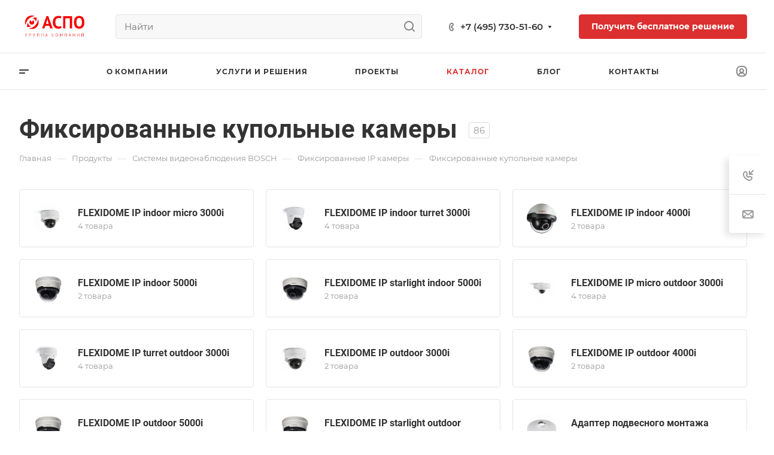

--- FILE ---
content_type: text/html; charset=UTF-8
request_url: https://aspo.ru/catalog/sistemy-videonablyudeniya-bosch/fiksirovannye-ip-kamery/fiksirovannye-kupolnye-kamery/?PAGEN_1=7
body_size: 79906
content:
<!DOCTYPE html>
<html xmlns="http://www.w3.org/1999/xhtml" xml:lang="ru" lang="ru" class="  ">
	<head><link rel="prev" href="https://aspo.ru/catalog/sistemy-videonablyudeniya-bosch/fiksirovannye-ip-kamery/fiksirovannye-kupolnye-kamery/?PAGEN_1=6" /><link rel="canonical" href="https://aspo.ru/catalog/sistemy-videonablyudeniya-bosch/fiksirovannye-ip-kamery/fiksirovannye-kupolnye-kamery/" /><link rel="prev" href="https://aspo.ru/catalog/sistemy-videonablyudeniya-bosch/fiksirovannye-ip-kamery/fiksirovannye-kupolnye-kamery/?PAGEN_1=6" /><link rel="canonical" href="https://aspo.ru/catalog/sistemy-videonablyudeniya-bosch/fiksirovannye-ip-kamery/fiksirovannye-kupolnye-kamery/" />
<meta name="yandex-verification" content="c643d341d9bfa5fe" />
<meta name="google-site-verification" content="1c9ZMG53kHjGuu7JkjCSI_ZDhY9aEk_DfP1gaiE4gCk" />

<!-- Global site tag (gtag.js) - Google Analytics -->
<script async src="https://www.googletagmanager.com/gtag/js?id=G-JLE7BQ0KBF"></script>
<script>
  window.dataLayer = window.dataLayer || [];
  function gtag(){dataLayer.push(arguments);}
  gtag('js', new Date());

  gtag('config', 'G-JLE7BQ0KBF');
</script>

		<title>Фиксированные купольные камеры</title>
		<meta name="viewport" content="initial-scale=1.0, width=device-width, maximum-scale=1" />
		<meta name="HandheldFriendly" content="true" />
		<meta name="yes" content="yes" />
		<meta name="apple-mobile-web-app-status-bar-style" content="black" />
		<meta name="SKYPE_TOOLBAR" content="SKYPE_TOOLBAR_PARSER_COMPATIBLE" />
		<meta http-equiv="Content-Type" content="text/html; charset=UTF-8" />
<meta name="keywords" content="Аспо - системы безопасности зданий и сооружений под ключ" />
<meta name="description" content="Каталог противопожарного оборудования, средств первичного пожаротушения, пожарной автоматики и средств охраны труда. Более 3000 наименований. Сертификаты." />
<link href="/bitrix/cache/css/s1/aspro-allcorp3/page_b8f23939826f31a4a5cd45a31a52c4df/page_b8f23939826f31a4a5cd45a31a52c4df_v1.css?176898679413419"  rel="stylesheet" />
<link href="/bitrix/cache/css/s1/aspro-allcorp3/default_9c6274fc5e797178ea80afe067ae93ee/default_9c6274fc5e797178ea80afe067ae93ee_v1.css?17689866503834"  rel="stylesheet" />
<link href="/bitrix/cache/css/s1/aspro-allcorp3/default_dd42633bbef7b7d2667298072644554c/default_dd42633bbef7b7d2667298072644554c_v1.css?17689866502080"  rel="stylesheet" />
<link href="/bitrix/cache/css/s1/aspro-allcorp3/template_33682029ede1ad7cf3cf8432580152c8/template_33682029ede1ad7cf3cf8432580152c8_v1.css?1768986650743065"  data-template-style="true" rel="stylesheet" />
<script>if(!window.BX)window.BX={};if(!window.BX.message)window.BX.message=function(mess){if(typeof mess==='object'){for(let i in mess) {BX.message[i]=mess[i];} return true;}};</script>
<script>(window.BX||top.BX).message({'pull_server_enabled':'N','pull_config_timestamp':'0','pull_guest_mode':'N','pull_guest_user_id':'0'});(window.BX||top.BX).message({'PULL_OLD_REVISION':'Для продолжения корректной работы с сайтом необходимо перезагрузить страницу.'});</script>
<script>(window.BX||top.BX).message({'JS_CORE_LOADING':'Загрузка...','JS_CORE_NO_DATA':'- Нет данных -','JS_CORE_WINDOW_CLOSE':'Закрыть','JS_CORE_WINDOW_EXPAND':'Развернуть','JS_CORE_WINDOW_NARROW':'Свернуть в окно','JS_CORE_WINDOW_SAVE':'Сохранить','JS_CORE_WINDOW_CANCEL':'Отменить','JS_CORE_WINDOW_CONTINUE':'Продолжить','JS_CORE_H':'ч','JS_CORE_M':'м','JS_CORE_S':'с','JSADM_AI_HIDE_EXTRA':'Скрыть лишние','JSADM_AI_ALL_NOTIF':'Показать все','JSADM_AUTH_REQ':'Требуется авторизация!','JS_CORE_WINDOW_AUTH':'Войти','JS_CORE_IMAGE_FULL':'Полный размер'});</script>

<script src="/bitrix/js/main/core/core.min.js?1768986604219752"></script>

<script>BX.setJSList(['/bitrix/js/main/core/core_ajax.js','/bitrix/js/main/core/core_promise.js','/bitrix/js/main/polyfill/promise/js/promise.js','/bitrix/js/main/loadext/loadext.js','/bitrix/js/main/loadext/extension.js','/bitrix/js/main/polyfill/promise/js/promise.js','/bitrix/js/main/polyfill/find/js/find.js','/bitrix/js/main/polyfill/includes/js/includes.js','/bitrix/js/main/polyfill/matches/js/matches.js','/bitrix/js/ui/polyfill/closest/js/closest.js','/bitrix/js/main/polyfill/fill/main.polyfill.fill.js','/bitrix/js/main/polyfill/find/js/find.js','/bitrix/js/main/polyfill/matches/js/matches.js','/bitrix/js/main/polyfill/core/dist/polyfill.bundle.js','/bitrix/js/main/core/core.js','/bitrix/js/main/polyfill/intersectionobserver/js/intersectionobserver.js','/bitrix/js/main/lazyload/dist/lazyload.bundle.js','/bitrix/js/main/polyfill/core/dist/polyfill.bundle.js','/bitrix/js/main/parambag/dist/parambag.bundle.js']);
</script>
<script>(window.BX||top.BX).message({'LANGUAGE_ID':'ru','FORMAT_DATE':'DD.MM.YYYY','FORMAT_DATETIME':'DD.MM.YYYY HH:MI:SS','COOKIE_PREFIX':'BITRIX_SM','SERVER_TZ_OFFSET':'10800','UTF_MODE':'Y','SITE_ID':'s1','SITE_DIR':'/','USER_ID':'','SERVER_TIME':'1769914607','USER_TZ_OFFSET':'0','USER_TZ_AUTO':'Y','bitrix_sessid':'e69aa68f84bc21dc751dad9715d43300'});</script>


<script src="/bitrix/js/pull/protobuf/protobuf.min.js?162444664176433"></script>
<script src="/bitrix/js/pull/protobuf/model.min.js?162444664114190"></script>
<script src="/bitrix/js/main/core/core_promise.min.js?16244466342490"></script>
<script src="/bitrix/js/rest/client/rest.client.min.js?16244466419240"></script>
<script src="/bitrix/js/pull/client/pull.client.min.js?176898657648309"></script>
<script src="/bitrix/js/main/ajax.min.js?162444663422194"></script>
<script>BX.setJSList(['/bitrix/components/aspro/catalog.section.list.allcorp3/templates/.default/script.js','/bitrix/templates/aspro-allcorp3/components/bitrix/news.list/landings_list/script.js','/bitrix/templates/aspro-allcorp3/js/jquery.history.js','/bitrix/templates/aspro-allcorp3/js/observer.js','/bitrix/templates/aspro-allcorp3/vendor/jquery.easing.js','/bitrix/templates/aspro-allcorp3/vendor/jquery.cookie.js','/bitrix/templates/aspro-allcorp3/vendor/bootstrap.js','/bitrix/templates/aspro-allcorp3/vendor/jquery.validate.min.js','/bitrix/templates/aspro-allcorp3/vendor/js/ripple.js','/bitrix/templates/aspro-allcorp3/js/detectmobilebrowser.js','/bitrix/templates/aspro-allcorp3/js/matchMedia.js','/bitrix/templates/aspro-allcorp3/js/jquery.actual.min.js','/bitrix/templates/aspro-allcorp3/js/jquery-ui.min.js','/bitrix/templates/aspro-allcorp3/js/jquery.plugin.min.js','/bitrix/templates/aspro-allcorp3/js/jquery.alphanumeric.js','/bitrix/templates/aspro-allcorp3/js/jquery.autocomplete.js','/bitrix/templates/aspro-allcorp3/js/jquery.mobile.custom.touch.min.js','/bitrix/templates/aspro-allcorp3/js/jquery.mCustomScrollbar.js','/bitrix/templates/aspro-allcorp3/js/jqModal.js','/bitrix/templates/aspro-allcorp3/js/jquery.uniform.min.js','/bitrix/templates/aspro-allcorp3/vendor/js/carousel/owl/owl.carousel.js','/bitrix/templates/aspro-allcorp3/js/jquery.countdown.min.js','/bitrix/templates/aspro-allcorp3/js/jquery.countdown-ru.js','/bitrix/templates/aspro-allcorp3/js/scrollTabs.js','/bitrix/templates/aspro-allcorp3/js/blocks/controls.js','/bitrix/templates/aspro-allcorp3/js/blocks/hover-block.js','/bitrix/templates/aspro-allcorp3/js/blocks/mobile.js','/bitrix/templates/aspro-allcorp3/js/blocks/selectOffer.js','/bitrix/templates/aspro-allcorp3/js/blocks/tabs-history.js','/bitrix/templates/aspro-allcorp3/js/general.js','/bitrix/templates/aspro-allcorp3/js/custom.js','/bitrix/components/aspro/eyed.allcorp3/templates/.default/script.js','/bitrix/templates/aspro-allcorp3/js/phones.js','/bitrix/templates/aspro-allcorp3/components/bitrix/menu/mega_menu/script.js','/bitrix/components/bitrix/search.title/script.js','/bitrix/templates/aspro-allcorp3/components/bitrix/search.title/corp/script.js','/bitrix/templates/aspro-allcorp3/components/bitrix/menu/menu_new/script.js','/bitrix/templates/aspro-allcorp3/components/bitrix/menu/left/script.js','/bitrix/components/aspro/marketing.popup.allcorp3/templates/.default/script.js','/bitrix/templates/aspro-allcorp3/components/bitrix/search.title/fixed/script.js','/bitrix/templates/aspro-allcorp3/js/jquery.inputmask.bundle.min.js','/bitrix/templates/aspro-allcorp3/components/bitrix/catalog.section/catalog_block/script.js','/bitrix/templates/aspro-allcorp3/components/bitrix/subscribe.edit/footer/script.js']);</script>
<script>BX.setCSSList(['/bitrix/templates/aspro-allcorp3/components/bitrix/catalog/main/style.css','/bitrix/components/aspro/catalog.section.list.allcorp3/templates/.default/style.css','/bitrix/templates/aspro-allcorp3/components/bitrix/news.list/landings_list/style.css','/bitrix/templates/aspro-allcorp3/css/images_detail.css','/bitrix/templates/aspro-allcorp3/css/fonts/montserrat/css/montserrat.min.css','/bitrix/templates/aspro-allcorp3/css/fonts/roboto/css/roboto.min.css','/bitrix/templates/aspro-allcorp3/css/bootstrap.css','/bitrix/templates/aspro-allcorp3/css/theme-elements.css','/bitrix/templates/aspro-allcorp3/css/jquery.mCustomScrollbar.min.css','/bitrix/templates/aspro-allcorp3/vendor/css/ripple.css','/bitrix/templates/aspro-allcorp3/css/animation/animate.min.css','/bitrix/templates/aspro-allcorp3/css/animation/animation_ext.css','/bitrix/templates/aspro-allcorp3/vendor/css/carousel/owl/owl.carousel.css','/bitrix/templates/aspro-allcorp3/vendor/css/carousel/owl/owl.theme.default.css','/bitrix/templates/aspro-allcorp3/css/buttons.css','/bitrix/templates/aspro-allcorp3/css/svg.css','/bitrix/templates/aspro-allcorp3/css/header.css','/bitrix/templates/aspro-allcorp3/css/footer.css','/bitrix/templates/aspro-allcorp3/css/menu-top.css','/bitrix/templates/aspro-allcorp3/css/mega-menu.css','/bitrix/templates/aspro-allcorp3/css/mobile-header.css','/bitrix/templates/aspro-allcorp3/css/mobile-menu.css','/bitrix/templates/aspro-allcorp3/css/header-fixed.css','/bitrix/templates/aspro-allcorp3/css/search-title.css','/bitrix/templates/aspro-allcorp3/css/page-title-breadcrumb-pagination.css','/bitrix/templates/aspro-allcorp3/css/social-icons.css','/bitrix/templates/aspro-allcorp3/css/left-menu.css','/bitrix/templates/aspro-allcorp3/css/top-menu.css','/bitrix/templates/aspro-allcorp3/css/detail-gallery.css','/bitrix/templates/aspro-allcorp3/css/detail.css','/bitrix/templates/aspro-allcorp3/css/banners.css','/bitrix/templates/aspro-allcorp3/css/yandex-map.css','/bitrix/templates/aspro-allcorp3/css/bg-banner.css','/bitrix/templates/aspro-allcorp3/css/smart-filter.css','/bitrix/templates/aspro-allcorp3/css/basket.css','/bitrix/templates/aspro-allcorp3/css/contacts.css','/bitrix/templates/aspro-allcorp3/css/regions.css','/bitrix/templates/aspro-allcorp3/css/profile.css','/bitrix/templates/aspro-allcorp3/css/item-views.css','/bitrix/templates/aspro-allcorp3/css/catalog.css','/bitrix/templates/aspro-allcorp3/css/reviews.css','/bitrix/templates/aspro-allcorp3/css/h1-bold.css','/bitrix/templates/aspro-allcorp3/css/blocks/arrows.css','/bitrix/templates/aspro-allcorp3/css/blocks/ask-block.css','/bitrix/templates/aspro-allcorp3/css/blocks/back-url.css','/bitrix/templates/aspro-allcorp3/css/blocks/chars.css','/bitrix/templates/aspro-allcorp3/css/blocks/controls.css','/bitrix/templates/aspro-allcorp3/css/blocks/countdown.css','/bitrix/templates/aspro-allcorp3/css/blocks/cross.css','/bitrix/templates/aspro-allcorp3/css/blocks/dark-light-theme.css','/bitrix/templates/aspro-allcorp3/css/blocks/docs.css','/bitrix/templates/aspro-allcorp3/css/blocks/file-type.css','/bitrix/templates/aspro-allcorp3/css/blocks/flexbox.css','/bitrix/templates/aspro-allcorp3/css/blocks/gallery.css','/bitrix/templates/aspro-allcorp3/css/blocks/grid-list.css','/bitrix/templates/aspro-allcorp3/css/blocks/hint.css','/bitrix/templates/aspro-allcorp3/css/blocks/icon-block.css','/bitrix/templates/aspro-allcorp3/css/blocks/images.css','/bitrix/templates/aspro-allcorp3/css/blocks/line-block.css','/bitrix/templates/aspro-allcorp3/css/blocks/mobile-scrolled.css','/bitrix/templates/aspro-allcorp3/css/blocks/popup.css','/bitrix/templates/aspro-allcorp3/css/blocks/prices.css','/bitrix/templates/aspro-allcorp3/css/blocks/rating.css','/bitrix/templates/aspro-allcorp3/css/blocks/right-dock.css','/bitrix/templates/aspro-allcorp3/css/blocks/scroller.css','/bitrix/templates/aspro-allcorp3/css/blocks/share.css','/bitrix/templates/aspro-allcorp3/css/blocks/social-list.css','/bitrix/templates/aspro-allcorp3/css/blocks/sticker.css','/bitrix/templates/aspro-allcorp3/css/blocks/sticky.css','/bitrix/templates/aspro-allcorp3/css/blocks/tabs.css','/bitrix/templates/aspro-allcorp3/css/blocks/toggle.css','/bitrix/templates/aspro-allcorp3/css/blocks/video-block.css','/bitrix/templates/.default/ajax/ajax.css','/bitrix/components/aspro/eyed.allcorp3/templates/.default/style.css','/bitrix/components/aspro/social.info.allcorp3/templates/.default/style.css','/bitrix/templates/aspro-allcorp3/components/bitrix/menu/mega_menu/style.css','/bitrix/templates/aspro-allcorp3/components/bitrix/menu/menu_new/style.css','/bitrix/templates/aspro-allcorp3/components/bitrix/breadcrumb/main/style.css','/bitrix/components/aspro/marketing.popup.allcorp3/templates/.default/style.css','/bitrix/templates/aspro-allcorp3/styles.css','/bitrix/templates/aspro-allcorp3/template_styles.css','/bitrix/templates/aspro-allcorp3/css/owl-styles.css','/bitrix/templates/aspro-allcorp3/css/form.css','/bitrix/templates/aspro-allcorp3/css/colored.css','/bitrix/templates/aspro-allcorp3/css/responsive.css','/bitrix/templates/aspro-allcorp3/themes/1/colors.css','/bitrix/templates/aspro-allcorp3/css/width-2.css','/bitrix/templates/aspro-allcorp3/css/fonts/font-10.css','/bitrix/templates/aspro-allcorp3/css/custom.css','/bitrix/templates/aspro-allcorp3/components/bitrix/catalog.section/catalog_block/style.css','/bitrix/templates/aspro-allcorp3/css/bottom-icons-panel.css']);</script>
<script>
					(function () {
						"use strict";

						var counter = function ()
						{
							var cookie = (function (name) {
								var parts = ("; " + document.cookie).split("; " + name + "=");
								if (parts.length == 2) {
									try {return JSON.parse(decodeURIComponent(parts.pop().split(";").shift()));}
									catch (e) {}
								}
							})("BITRIX_CONVERSION_CONTEXT_s1");

							if (cookie && cookie.EXPIRE >= BX.message("SERVER_TIME"))
								return;

							var request = new XMLHttpRequest();
							request.open("POST", "/bitrix/tools/conversion/ajax_counter.php", true);
							request.setRequestHeader("Content-type", "application/x-www-form-urlencoded");
							request.send(
								"SITE_ID="+encodeURIComponent("s1")+
								"&sessid="+encodeURIComponent(BX.bitrix_sessid())+
								"&HTTP_REFERER="+encodeURIComponent(document.referrer)
							);
						};

						if (window.frameRequestStart === true)
							BX.addCustomEvent("onFrameDataReceived", counter);
						else
							BX.ready(counter);
					})();
				</script>
<script>BX.message({'JS_REQUIRED':'Заполните это поле!','JS_FORMAT':'Неверный формат!','JS_FILE_EXT':'Недопустимое расширение файла!','JS_PASSWORD_COPY':'Пароли не совпадают!','JS_PASSWORD_LENGTH':'Минимум 6 символов!','JS_ERROR':'Неверно заполнено поле!','JS_FILE_SIZE':'Максимальный размер 5мб!','JS_FILE_BUTTON_NAME':'Выберите файл','JS_FILE_DEFAULT':'Файл не найден','JS_DATE':'Некорректная дата!','JS_DATETIME':'Некорректная дата/время!','JS_REQUIRED_LICENSES':'Согласитесь с условиями','S_CALLBACK':'Заказать звонок','S_QUESTION':'Задать вопрос','S_ASK_QUESTION':'Задать вопрос','S_FEEDBACK':'Оставить отзыв','ERROR_INCLUDE_MODULE_DIGITAL_TITLE':'Ошибка подключения модуля &laquo;Аспро: Корпоративный сайт 3.0&raquo;','ERROR_INCLUDE_MODULE_DIGITAL_TEXT':'Ошибка подключения модуля &laquo;Аспро: Корпоративный сайт 3.0&raquo;.<br />Пожалуйста установите модуль и повторите попытку','S_SERVICES':'Наши услуги','S_SERVICES_SHORT':'Услуги','S_TO_ALL_SERVICES':'Все услуги','S_CATALOG':'Каталог товаров','S_CATALOG_SHORT':'Каталог','S_TO_ALL_CATALOG':'Весь каталог','S_CATALOG_FAVORITES':'Наши товары','S_CATALOG_FAVORITES_SHORT':'Товары','S_NEWS':'Новости','S_TO_ALL_NEWS':'Все новости','S_COMPANY':'О компании','S_OTHER':'Прочее','S_CONTENT':'Контент','T_JS_ARTICLE':'Артикул: ','T_JS_NAME':'Наименование: ','T_JS_PRICE':'Цена: ','T_JS_QUANTITY':'Количество: ','T_JS_SUMM':'Сумма: ','FANCY_CLOSE':'Закрыть','FANCY_NEXT':'Вперед','FANCY_PREV':'Назад','CUSTOM_COLOR_CHOOSE':'Выбрать','CUSTOM_COLOR_CANCEL':'Отмена','S_MOBILE_MENU':'Меню','DIGITAL_T_MENU_BACK':'Назад','DIGITAL_T_MENU_CALLBACK':'Обратная связь','DIGITAL_T_MENU_CONTACTS_TITLE':'Будьте на связи','TITLE_BASKET':'В корзине товаров на #SUMM#','BASKET_SUMM':'#SUMM#','EMPTY_BASKET':'Корзина пуста','TITLE_BASKET_EMPTY':'Корзина пуста','BASKET':'Корзина','SEARCH_TITLE':'Поиск','SOCIAL_TITLE':'Оставайтесь на связи','LOGIN':'Войти','MY_CABINET':'Кабинет','SUBSCRIBE_TITLE':'Будьте всегда в курсе','HEADER_SCHEDULE':'Время работы','SEO_TEXT':'SEO описание','COMPANY_IMG':'Картинка компании','COMPANY_TEXT':'Описание компании','JS_RECAPTCHA_ERROR':'Пройдите проверку','JS_PROCESSING_ERROR':'Согласитесь с условиями!','CONFIG_SAVE_SUCCESS':'Настройки сохранены','CONFIG_SAVE_FAIL':'Ошибка сохранения настроек','CLEAR_FILE':'Отменить','ALL_TIME':'За все время','ALL_SECTIONS_PROJECT':'Все проекты','RELOAD_PAGE':'Обновить страницу','REFRESH':'Поменять картинку','RECAPTCHA_TEXT':'Подтвердите, что вы не робот','SHOW':'Еще','HIDE':'Скрыть','FILTER_EXPAND_VALUES':'Показать все','FILTER_HIDE_VALUES':'Свернуть','COUNTDOWN_SEC':'сек','COUNTDOWN_MIN':'мин','COUNTDOWN_HOUR':'час','COUNTDOWN_DAY0':'дн','COUNTDOWN_DAY1':'дн','COUNTDOWN_DAY2':'дн','COUNTDOWN_WEAK0':'Недель','COUNTDOWN_WEAK1':'Неделя','COUNTDOWN_WEAK2':'Недели','COUNTDOWN_MONTH0':'Месяцев','COUNTDOWN_MONTH1':'Месяц','COUNTDOWN_MONTH2':'Месяца','COUNTDOWN_YEAR0':'Лет','COUNTDOWN_YEAR1':'Год','COUNTDOWN_YEAR2':'Года','COUNTDOWN_COMPACT_SEC':'с','COUNTDOWN_COMPACT_MIN':'м','COUNTDOWN_COMPACT_HOUR':'ч','COUNTDOWN_COMPACT_DAY':'д','COUNTDOWN_COMPACT_WEAK':'н','COUNTDOWN_COMPACT_MONTH':'м','COUNTDOWN_COMPACT_YEAR0':'л','COUNTDOWN_COMPACT_YEAR1':'г'})</script>

				<script data-skip-moving="true" src="/bitrix/js/aspro.allcorp3/jquery/jquery-2.1.3.min.js"></script>
				<script data-skip-moving="true" src="/bitrix/templates/aspro-allcorp3/js/speed.min.js?=1648459096"></script>
			
<style>html {--theme-base-color: #dc2f2f;--theme-base-opacity-color: #dc2f2f1a;--theme-more-color: #dc2f2f;--theme-border-radius:4px;--theme-text-transform:none;--theme-letter-spacing:normal;--theme-button-font-size:0%;--theme-button-padding-2px:0%;--theme-button-padding-1px:0%;--theme-more-color-hue:0;--theme-more-color-saturation:71%;--theme-more-color-lightness:52%;--theme-base-color-hue:0;--theme-base-color-saturation:71%;--theme-base-color-lightness:52%;--theme-lightness-hover-diff:6%}</style>
<style>.switcher-title {font-family: "Roboto", Arial, sans-serif;}</style>
<link href="/bitrix/templates/aspro-allcorp3/css/print.min.css?165028977511596" data-template-style="true" rel="stylesheet" media="print">
<script>window.lazySizesConfig = window.lazySizesConfig || {};lazySizesConfig.loadMode = 1;lazySizesConfig.expand = 200;lazySizesConfig.expFactor = 1;lazySizesConfig.hFac = 0.1;</script>
<script src="/bitrix/templates/aspro-allcorp3/vendor/lazysizes.min.js" data-skip-moving="true" defer=""></script>
<script src="/bitrix/templates/aspro-allcorp3/vendor/ls.unveilhooks.min.js" data-skip-moving="true" defer=""></script>
<script data-skip-moving="true" src="/bitrix/templates/aspro-allcorp3/js/actual.counter.min.js?=1642677156" defer></script>
<link rel="shortcut icon" href="/favicon.ico" type="image/x-icon" />
<link rel="apple-touch-icon" sizes="180x180" href="/include/apple-touch-icon.png" />
<link rel="alternate" media="only screen and (max-width: 640px)" href="https://aspo.ru/catalog/sistemy-videonablyudeniya-bosch/fiksirovannye-ip-kamery/fiksirovannye-kupolnye-kamery/index.php?PAGEN_1=7"/>
<meta property="og:title" content="Фиксированные купольные камеры" />
<meta property="og:type" content="website" />
<meta property="og:image" content="https://aspo.ru/upload/CAllcorp3/070/i7mkfc0gttb685ctuhhznzjdgih2ruv9.png" />
<link rel="image_src" href="https://aspo.ru/upload/CAllcorp3/070/i7mkfc0gttb685ctuhhznzjdgih2ruv9.png"  />
<meta property="og:url" content="https://aspo.ru/catalog/sistemy-videonablyudeniya-bosch/fiksirovannye-ip-kamery/fiksirovannye-kupolnye-kamery/?PAGEN_1=7" />
<meta property="og:description" content="Каталог противопожарного оборудования, средств первичного пожаротушения, пожарной автоматики и средств охраны труда. Более 3000 наименований. Сертификаты." />



<script  src="/bitrix/cache/js/s1/aspro-allcorp3/template_1185db0a74147eaf5e7a00f45e70e778/template_1185db0a74147eaf5e7a00f45e70e778_v1.js?1768986650543043"></script>
<script  src="/bitrix/cache/js/s1/aspro-allcorp3/page_a9df28be21e9e20c6bd41ae3396a9194/page_a9df28be21e9e20c6bd41ae3396a9194_v1.js?176898679424828"></script>
<script  src="/bitrix/cache/js/s1/aspro-allcorp3/default_545eef34825f3bcfe2aed560853e1ddf/default_545eef34825f3bcfe2aed560853e1ddf_v1.js?17689866502511"></script>
<script  src="/bitrix/cache/js/s1/aspro-allcorp3/default_2f6e4ce15df9b99438aebf4240fb8529/default_2f6e4ce15df9b99438aebf4240fb8529_v1.js?1768986650742"></script>
<script>var _ba = _ba || []; _ba.push(["aid", "2c8c1572f801ba5ed476861249ef29ba"]); _ba.push(["host", "aspo.ru"]); (function() {var ba = document.createElement("script"); ba.type = "text/javascript"; ba.async = true;ba.src = (document.location.protocol == "https:" ? "https://" : "http://") + "bitrix.info/ba.js";var s = document.getElementsByTagName("script")[0];s.parentNode.insertBefore(ba, s);})();</script>


					</head>
	<body class=" site_s1   header_padding-150 side_left region_confirm_top header_fill_light all_title_1 menu_lowercase_n fixed_y mfixed_y mfixed_view_always title_position_left mmenu_leftside mheader-v1 footer-v1 fill_bg_ header-v6 title-v1 bottom-icons-panel_y with_cabinet with_phones theme-light" id="main" data-site="/">
		<div class="bx_areas"></div>

		
		<div id="panel"></div>


								<script data-skip-moving="true">
			var solutionName = 'arAllcorp3Options';
			var arAsproOptions = window[solutionName] = ({});
		</script>
		<script src="/bitrix/templates/aspro-allcorp3/js/setTheme.php?site_id=s1&site_dir=/" data-skip-moving="true"></script>
		<script>
		var arBasketItems = {};
		if(arAsproOptions.SITE_ADDRESS)
			arAsproOptions.SITE_ADDRESS = arAsproOptions.SITE_ADDRESS.replace(/'/g, "");
		</script>
		<!--'start_frame_cache_options-block'-->			<script>var arBasketItems = [];</script>
		<!--'end_frame_cache_options-block'-->
		<div class="body  hover_">
			<div class="body_media"></div>

						<div id="eyed-panel" class="eyed-panel">
			<div class="eyed-panel__inner">
			<noindex>
			<div class="maxwidth-theme">
				<div class="line-block flexbox--justify-beetwen flexbox--wrap line-block--24-vertical">
					<div class="line-block__item eyed-panel__item" data-option="FONT-SIZE">
						<div class="line-block line-block--8-vertical">
							<div class="line-block__item eyed-panel__item-title font_bold">Размер шрифта</div>
							<div class="line-block__item eyed-panel__item-values">
								<div class="line-block line-block--8">
									<div class="line-block__item">
										<a href="" class="eyed-panel__item-value active" data-option_value="16" rel="nofollow" title="Уменьшенный размер шрифта"><i class="svg inline  svg-inline-" aria-hidden="true" ><svg width="19" height="13" viewBox="0 0 19 13" fill="none" xmlns="http://www.w3.org/2000/svg">
    <path d="M8.96686 11.9968L7.82623 8.82495H3.45905L2.34186 11.9968H0.373108L4.64655 0.528076H6.6778L10.9512 11.9968H8.96686ZM7.33405 7.21558L6.26373 4.1062C6.18561 3.89787 6.07623 3.56974 5.93561 3.12183C5.80019 2.67391 5.70644 2.34578 5.65436 2.13745C5.51373 2.77808 5.308 3.4786 5.03717 4.23901L4.00592 7.21558H7.33405ZM17.67 11.9968L17.3028 10.7937H17.2403C16.8236 11.3197 16.4044 11.6791 15.9825 11.8718C15.5606 12.0593 15.0189 12.1531 14.3575 12.1531C13.5085 12.1531 12.8445 11.9239 12.3653 11.4656C11.8913 11.0072 11.6544 10.3588 11.6544 9.52026C11.6544 8.62964 11.9851 7.95776 12.6465 7.50464C13.308 7.05151 14.3158 6.80412 15.67 6.76245L17.1622 6.71558V6.25464C17.1622 5.70256 17.032 5.2911 16.7715 5.02026C16.5163 4.74422 16.1179 4.6062 15.5762 4.6062C15.1335 4.6062 14.709 4.67131 14.3028 4.80151C13.8965 4.93172 13.5059 5.08537 13.1309 5.26245L12.5372 3.94995C13.0059 3.70516 13.5189 3.52026 14.0762 3.39526C14.6335 3.26506 15.1596 3.19995 15.6544 3.19995C16.7533 3.19995 17.5814 3.43953 18.1387 3.9187C18.7012 4.39787 18.9825 5.15047 18.9825 6.17651V11.9968H17.67ZM14.9356 10.7468C15.6023 10.7468 16.1361 10.5619 16.5372 10.1921C16.9434 9.81714 17.1465 9.2937 17.1465 8.62183V7.87183L16.0372 7.9187C15.1726 7.94995 14.5424 8.09578 14.1465 8.3562C13.7559 8.61141 13.5606 9.00464 13.5606 9.53589C13.5606 9.92131 13.6752 10.2208 13.9044 10.4343C14.1335 10.6427 14.4773 10.7468 14.9356 10.7468Z" fill="black"/>
</svg>
</i></a>
									</div>
									<div class="line-block__item">
										<a href="" class="eyed-panel__item-value" data-option_value="20" 
										rel="nofollow" title="Нормальный размер шрифта"><i class="svg inline  svg-inline-" aria-hidden="true" ><svg width="27" height="17" viewBox="0 0 27 17" fill="none" xmlns="http://www.w3.org/2000/svg">
    <path d="M12.2302 16L10.6618 11.6387H4.65692L3.12079 16H0.413757L6.28973 0.230469H9.0827L14.9587 16H12.2302ZM9.98505 9.42578L8.51337 5.15039C8.40594 4.86393 8.25555 4.41276 8.06219 3.79688C7.876 3.18099 7.74709 2.72982 7.67548 2.44336C7.48212 3.32422 7.19924 4.28743 6.82684 5.33301L5.40887 9.42578H9.98505ZM24.197 16L23.6921 14.3457H23.6061C23.0332 15.069 22.4567 15.5632 21.8766 15.8281C21.2966 16.0859 20.5518 16.2148 19.6423 16.2148C18.475 16.2148 17.5619 15.8997 16.903 15.2695C16.2513 14.6393 15.9255 13.7477 15.9255 12.5947C15.9255 11.3701 16.3802 10.4463 17.2897 9.82324C18.1992 9.2002 19.585 8.86003 21.447 8.80273L23.4987 8.73828V8.10449C23.4987 7.34538 23.3197 6.77962 22.9616 6.40723C22.6107 6.02767 22.0628 5.83789 21.3181 5.83789C20.7093 5.83789 20.1257 5.92741 19.5671 6.10645C19.0085 6.28548 18.4714 6.49674 17.9557 6.74023L17.1393 4.93555C17.7839 4.59896 18.4893 4.34473 19.2556 4.17285C20.0218 3.99382 20.7451 3.9043 21.4255 3.9043C22.9365 3.9043 24.0752 4.23372 24.8415 4.89258C25.6149 5.55143 26.0016 6.58626 26.0016 7.99707V16H24.197ZM20.4372 14.2812C21.3539 14.2812 22.0879 14.027 22.6393 13.5186C23.1979 13.0029 23.4772 12.2832 23.4772 11.3594V10.3281L21.9518 10.3926C20.763 10.4355 19.8965 10.6361 19.3522 10.9941C18.8151 11.3451 18.5466 11.8857 18.5466 12.6162C18.5466 13.1462 18.7041 13.5579 19.0192 13.8516C19.3343 14.138 19.807 14.2812 20.4372 14.2812Z" fill="black"/>
</svg></i></a>
									</div>
									<div class="line-block__item">
										<a href="" class="eyed-panel__item-value" data-option_value="24" rel="nofollow" title=" Увеличенный размер шрифта"><i class="svg inline  svg-inline-" aria-hidden="true" ><svg width="34" height="22" viewBox="0 0 34 22" fill="none" xmlns="http://www.w3.org/2000/svg">
    <path d="M15.4788 21L13.4827 15.4492H5.84009L3.88501 21H0.439697L7.91821 0.929688H11.4729L18.9514 21H15.4788ZM12.6213 12.6328L10.7483 7.19141C10.6116 6.82682 10.4202 6.2526 10.1741 5.46875C9.93709 4.6849 9.77303 4.11068 9.68188 3.74609C9.43579 4.86719 9.07576 6.0931 8.60181 7.42383L6.79712 12.6328H12.6213ZM30.7092 21L30.0667 18.8945H29.9573C29.2281 19.8151 28.4944 20.444 27.7561 20.7812C27.0178 21.1094 26.0699 21.2734 24.9124 21.2734C23.4267 21.2734 22.2646 20.8724 21.426 20.0703C20.5966 19.2682 20.1819 18.1335 20.1819 16.666C20.1819 15.1074 20.7607 13.9316 21.9182 13.1387C23.0758 12.3457 24.8394 11.9128 27.2092 11.8398L29.8206 11.7578V10.9512C29.8206 9.98503 29.5927 9.26497 29.137 8.79102C28.6903 8.30794 27.9931 8.06641 27.0452 8.06641C26.2704 8.06641 25.5276 8.18034 24.8167 8.4082C24.1057 8.63607 23.4221 8.90495 22.7659 9.21484L21.7268 6.91797C22.5471 6.48958 23.4449 6.16602 24.4202 5.94727C25.3954 5.7194 26.316 5.60547 27.1819 5.60547C29.1051 5.60547 30.5543 6.02474 31.5295 6.86328C32.5139 7.70182 33.0061 9.01888 33.0061 10.8145V21H30.7092ZM25.9241 18.8125C27.0907 18.8125 28.025 18.4889 28.7268 17.8418C29.4377 17.1855 29.7932 16.2695 29.7932 15.0938V13.7812L27.8518 13.8633C26.3388 13.918 25.2359 14.1732 24.5432 14.6289C23.8596 15.0755 23.5178 15.7637 23.5178 16.6934C23.5178 17.3678 23.7183 17.8919 24.1194 18.2656C24.5204 18.6302 25.122 18.8125 25.9241 18.8125Z" fill="black"/>
</svg></i></a>
									</div>
								</div>
							</div>
						</div>
					</div>
					<div class="line-block__item eyed-panel__item" data-option="COLOR-SCHEME">
						<div class="line-block line-block--8-vertical">
							<div class="line-block__item eyed-panel__item-title font_bold">Цвет фона и шрифта</div>
							<div class="line-block__item eyed-panel__item-values">
								<div class="line-block line-block--8">
									<div class="line-block__item">
										<a href="" class="eyed-panel__item-value active" data-option_value="black" rel="nofollow" title="Черным по белому фону"><span><i class="svg inline  svg-inline-" aria-hidden="true" ><svg width="12" height="18" viewBox="0 0 12 18" fill="none" xmlns="http://www.w3.org/2000/svg">
    <path d="M10 10.7227H11.9962V17.0028H9.36823V13H0V0H2.72461V10.7324H7.28418V0H10V10.7227Z" fill="black"/>
</svg></i></span></a>
									</div>
									<div class="line-block__item">
										<a href="" class="eyed-panel__item-value" data-option_value="yellow" rel="nofollow" title="Желтым по черному фону"><span><i class="svg inline  svg-inline-" aria-hidden="true" ><svg width="12" height="18" viewBox="0 0 12 18" fill="none" xmlns="http://www.w3.org/2000/svg">
    <path d="M10 10.7227H11.9962V17.0028H9.36823V13H0V0H2.72461V10.7324H7.28418V0H10V10.7227Z" fill="#FFFF00"/>
</svg></i></span></a>
									</div>
									<div class="line-block__item">
										<a href="" class="eyed-panel__item-value" data-option_value="blue" rel="nofollow" title="Синим по голубому фону"><span><i class="svg inline  svg-inline-" aria-hidden="true" ><svg width="12" height="18" viewBox="0 0 12 18" fill="none" xmlns="http://www.w3.org/2000/svg">
    <path d="M10 10.7227H11.9962V17.0028H9.36823V13H0V0H2.72461V10.7324H7.28418V0H10V10.7227Z" fill="#133C58"/>
</svg></i></span></a>
									</div>
								</div>
							</div>
						</div>
					</div>
					<div class="line-block__item eyed-panel__item" data-option="IMAGES">
						<div class="line-block line-block--8-vertical">
							<div class="line-block__item eyed-panel__item-title font_bold">Изображения</div>
							<div class="line-block__item eyed-panel__item-values">
								<div class="line-block line-block--8">
									<div class="line-block__item">
										<a href="" class="eyed-panel__item-value active" data-option_value="1" rel="nofollow" title="Отображать изображения"><i class="svg inline  svg-inline-" aria-hidden="true" ><svg width="23" height="16" viewBox="0 0 23 16" fill="none" xmlns="http://www.w3.org/2000/svg">
    <path fill-rule="evenodd" clip-rule="evenodd" d="M6.99999 3C6.99999 4.65685 5.65684 6 3.99999 6C2.34314 6 0.99999 4.65685 0.99999 3C0.99999 1.34315 2.34314 0 3.99999 0C5.65684 0 6.99999 1.34315 6.99999 3ZM5.24741 8.86009L0.451182 14.3415C-0.114578 14.9881 0.344599 16 1.20376 16H13L6.75257 8.86009C6.35416 8.40476 5.64583 8.40476 5.24741 8.86009ZM12.2137 3.00071L8.52538 7.69489L15.9999 15.9999H21.9425C22.777 15.9999 23.2444 15.0382 22.7288 14.3821L13.7863 3.00071C13.3859 2.49114 12.614 2.49114 12.2137 3.00071Z" fill="black"/>
</svg></i></a>
									</div>
									<div class="line-block__item">
										<a href="" class="eyed-panel__item-value" data-option_value="0" rel="nofollow" title="Скрывать изображения"><i class="svg inline  svg-inline-" aria-hidden="true" ><svg width="20" height="20" viewBox="0 0 20 20" fill="none" xmlns="http://www.w3.org/2000/svg">
    <path fill-rule="evenodd" clip-rule="evenodd" d="M17 10C17 13.866 13.866 17 10 17C8.6099 17 7.31444 16.5948 6.22529 15.8961L15.8961 6.22529C16.5948 7.31444 17 8.6099 17 10ZM4.06915 18.0522C5.72846 19.2764 7.77973 20 10 20C15.5228 20 20 15.5228 20 10C20 4.47715 15.5228 0 10 0C4.47715 0 0 4.47715 0 10C0 12.2203 0.723592 14.2716 1.94782 15.9309L1.9023 15.9764L2.2681 16.3422C2.68477 16.8496 3.15041 17.3152 3.6578 17.7319L4.02362 18.0977L4.06915 18.0522ZM4.10396 13.7748L13.7748 4.10396C12.6856 3.40521 11.3901 3 10 3C6.13401 3 3 6.13401 3 10C3 11.3901 3.40521 12.6856 4.10396 13.7748Z" fill="black"/>
</svg></i></a>
									</div>
								</div>
							</div>
						</div>
					</div>
					<div class="line-block__item eyed-panel__item" data-option="SPEAKER">
						<div class="line-block line-block--8-vertical">
							<div class="line-block__item eyed-panel__item-title font_bold">Озвучивание текста</div>
							<div class="line-block__item eyed-panel__item-values">
								<div class="line-block line-block--8">
									<div class="line-block__item">
										<a href="" class="eyed-panel__item-value active" data-option_value="1" title="Озвучивать текст" rel="nofollow"><i class="svg inline  svg-inline-" aria-hidden="true" ><svg width="25" height="19" viewBox="0 0 25 19" fill="none" xmlns="http://www.w3.org/2000/svg">
    <path fill-rule="evenodd" clip-rule="evenodd" d="M5 12H2C0.895431 12 0 11.1046 0 9.99999V7.99998C0 6.89541 0.895424 5.99998 1.99999 5.99997L5 5.99996L10.2668 0.321492C10.8851 -0.345077 12 0.0923814 12 1.00153V17.0071C12 17.9166 10.8843 18.3538 10.2663 17.6865L5 12ZM23.7591 4.1292C23.1194 2.58498 22.1819 1.18187 21 -3.15548e-05L19.6087 1.39131C20.6078 2.39049 21.4004 3.5767 21.9412 4.88219C22.4819 6.18769 22.7603 7.58691 22.7603 8.99997C22.7603 10.413 22.4819 11.8122 21.9412 13.1177C21.4004 14.4232 20.6078 15.6094 19.6087 16.6086L21 18C22.1819 16.8181 23.1194 15.415 23.7591 13.8707C24.3987 12.3265 24.7279 10.6714 24.7279 8.99997C24.7279 7.32851 24.3987 5.67343 23.7591 4.1292ZM18.2294 2.30707C19.1083 3.186 19.8055 4.22943 20.2812 5.3778C20.7568 6.52617 21.0016 7.75698 21.0016 8.99997C21.0016 10.243 20.7568 11.4738 20.2812 12.6221C19.8055 13.7705 19.1083 14.8139 18.2294 15.6929L16.8317 14.2952C17.5271 13.5999 18.0787 12.7743 18.4551 11.8657C18.8314 10.9572 19.0251 9.98339 19.0251 8.99997C19.0251 8.01655 18.8314 7.04275 18.4551 6.13419C18.0787 5.22562 17.5271 4.40008 16.8317 3.7047L18.2294 2.30707ZM17.1192 9.07167C17.1342 7.50657 16.6595 5.97594 15.7615 4.69398L14.4778 5.59316C15.1883 6.60742 15.5639 7.81841 15.552 9.05669C15.5402 10.295 15.1415 11.4986 14.4118 12.4991L15.6781 13.4226C16.6004 12.158 17.1043 10.6368 17.1192 9.07167Z" fill="black"/>
</svg></i></a>
									</div>
									<div class="line-block__item">
										<a href="" class="eyed-panel__item-value" data-option_value="0" title="Не озвучивать текст" rel="nofollow"><i class="svg inline  svg-inline-" aria-hidden="true" ><svg width="20" height="20" viewBox="0 0 20 20" fill="none" xmlns="http://www.w3.org/2000/svg">
    <path fill-rule="evenodd" clip-rule="evenodd" d="M17 10C17 13.866 13.866 17 10 17C8.6099 17 7.31444 16.5948 6.22529 15.8961L15.8961 6.22529C16.5948 7.31444 17 8.6099 17 10ZM4.06915 18.0522C5.72846 19.2764 7.77973 20 10 20C15.5228 20 20 15.5228 20 10C20 4.47715 15.5228 0 10 0C4.47715 0 0 4.47715 0 10C0 12.2203 0.723592 14.2716 1.94782 15.9309L1.9023 15.9764L2.2681 16.3422C2.68477 16.8496 3.15041 17.3152 3.6578 17.7319L4.02362 18.0977L4.06915 18.0522ZM4.10396 13.7748L13.7748 4.10396C12.6856 3.40521 11.3901 3 10 3C6.13401 3 3 6.13401 3 10C3 11.3901 3.40521 12.6856 4.10396 13.7748Z" fill="black"/>
</svg></i></a>
									</div>
								</div>
							</div>
						</div>
					</div>
					<div class="line-block__item">
						<div class="btn btn-default eyed-toggle eyed-toggle--off font_bold"><i class="svg inline  svg-inline-" aria-hidden="true" ><svg width="22" height="14" viewBox="0 0 22 14" fill="none" xmlns="http://www.w3.org/2000/svg">
    <path fill-rule="evenodd" clip-rule="evenodd" d="M16.4576 3.84755C17.9142 4.86718 19.1161 6.0974 19.9011 7C19.1161 7.9026 17.9142 9.13282 16.4576 10.1524C14.88 11.2568 13.1674 12 11.4625 12C9.75763 12 8.04508 11.2568 6.46746 10.1524C5.01083 9.13282 3.80896 7.9026 3.02394 7C3.80896 6.0974 5.01083 4.86718 6.46746 3.84755C6.519 3.81148 6.57068 3.77578 6.6225 3.74049C6.51809 4.14288 6.46252 4.56495 6.46252 5C6.46252 7.76142 8.7011 10 11.4625 10C14.2239 10 16.4625 7.76142 16.4625 5C16.4625 4.56495 16.407 4.14288 16.3025 3.74049C16.3544 3.77578 16.406 3.81148 16.4576 3.84755ZM11.4625 0C16.0118 0 19.916 3.92521 21.5903 5.89701C22.1366 6.54044 22.1366 7.45956 21.5903 8.10299C19.916 10.0748 16.0118 14 11.4625 14C6.91329 14 3.00906 10.0748 1.3348 8.10299C0.788465 7.45956 0.788465 6.54044 1.3348 5.89701C3.00906 3.92521 6.91329 0 11.4625 0ZM11.4625 2C9.80567 2 8.46252 3.34315 8.46252 5C8.46252 6.65685 9.80567 8 11.4625 8C13.1194 8 14.4625 6.65685 14.4625 5C14.4625 3.34315 13.1194 2 11.4625 2Z" fill="black"/>
</svg></i>Обычная версия сайта</div>
					</div>
				</div>
			</div>
			</noindex>
		</div>
				<script>
		BX.ready(function(){
			new JEyed({'ENABLED':true,'ACTIVE':false,'IS_AJAX':false,'SIGNED_PARAMS':'[base64].802f1e5d0f61b86553161c49d2a07a49897ce9a564b3041b5b8b172f9bbb68b4','COOKIE':{'ACTIVE':'ALLCORP3_EYE_VERSION_VALUE','OPTIONS':'ALLCORP3_EYE_VERSION_OPTIONS'},'OPTIONS':{'FONT-SIZE':'16','COLOR-SCHEME':'black','IMAGES':'1','SPEAKER':'1'}});
		});

		BX.message({
			EA_T_EYED_VERSION: 'Версия для слабовидящих',
			EA_T_NORMAL_VERSION: 'Обычная версия сайта',
			EA_T_NORMAL_VERSION_SHORT: 'Обычная версия',
			__EA_T_TEXT_REGEX: '[0-9a-zа-я]',
		});
		</script>
	</div>			<div class="visible-lg visible-md title-v1" data-ajax-block="HEADER" data-ajax-callback="headerInit">
				
<div class="mega-fixed-menu header--color_dark mega-fixed-menu--dark" data-src="" style="background: url(/upload/iblock/7e5/ov2ettz9tuuls193s4qapulget1yac76.jpg) no-repeat center;">
	<div class="mega-fixed-menu__row ">
		<div class="line-block line-block--100 line-block--32-1400">
						<div class="line-block__item">
				<div class="logo no-shrinked ">
					<a class="menu-light-icon-fill banner-light-icon-fill" href="/"><img src="/upload/CAllcorp3/070/i7mkfc0gttb685ctuhhznzjdgih2ruv9.png" alt="Аспо - системы безопасности зданий и сооружений под ключ" title="Аспо - системы безопасности зданий и сооружений под ключ" data-src="" /></a>				</div>
			</div>

									
			<div class="line-block__item hide-1100 " data-ajax-load-block="HEADER_TOGGLE_SLOGAN">
								
																				<div class="slogan font_sm">
									<div class="slogan__text banner-light-text menu-light-text">
										Системы безопасности зданий и сооружений под ключ<br>									</div>
								</div>
														
								
			</div>


					</div>

		<div class="line-block line-block--48">
									
			<div class="line-block__item no-shrinked " data-ajax-load-block="HEADER_TOGGLE_PHONE">
								
												<div class="icon-block--with_icon ">
								<div class="phones">
																		<div class="phones__phones-wrapper">
																						
								<div class="phones__inner phones__inner--big fill-theme-parent">
								<span class="icon-block__only-icon banner-light-icon-fill menu-light-icon-fill fill-theme-target">
					<i class="svg inline  svg-inline-" aria-hidden="true" ><svg width="14" height="18" viewBox="0 0 14 18" fill="none" xmlns="http://www.w3.org/2000/svg">
<path fill-rule="evenodd" clip-rule="evenodd" d="M6.63104 7.97841C6.80463 8.37048 7.0041 8.78717 7.15518 9.07225C7.27009 9.28907 7.49877 9.67951 7.75313 10.0735C7.76214 10.0675 7.77119 10.0616 7.78029 10.0557C8.42453 9.63686 9.0857 9.68158 9.33213 9.70774C9.65095 9.7416 9.94005 9.82627 10.1562 9.90146C10.5996 10.0556 11.0572 10.2844 11.4507 10.5088C11.8534 10.7384 12.2607 11.0047 12.6067 11.2698C12.7791 11.4018 12.9587 11.5506 13.1228 11.7095C13.2598 11.8422 13.4996 12.0889 13.6819 12.4208C13.9567 12.9214 13.9912 13.4324 13.9984 13.6733C14.0076 13.9837 13.9774 14.2994 13.9216 14.5917C13.8662 14.8818 13.7732 15.2138 13.6215 15.5388C13.4853 15.8308 13.2157 16.3046 12.7088 16.6593C12.2763 16.9621 12.101 17.0614 11.5704 17.3623C11.5097 17.3967 11.4445 17.4337 11.3736 17.4739C10.0199 18.2431 8.63271 17.9822 7.88102 17.8407C7.83467 17.832 7.79075 17.8237 7.74939 17.8162C6.75715 17.6353 5.7137 16.9402 4.80916 16.0871C3.83349 15.1669 2.7972 13.855 1.8574 12.1001C-0.0332021 8.56968 -0.11428 5.48344 0.0632851 4.44905C0.155366 3.91264 0.377274 3.31038 0.67849 2.76835C0.975733 2.23348 1.45254 1.57218 2.16387 1.10241C2.86272 0.640891 3.08665 0.498187 3.5503 0.267086C4.05424 0.0159067 4.54851 -0.00825558 4.84873 0.00182873C5.18399 0.01309 5.50575 0.0758517 5.78987 0.161581C6.29082 0.312738 7.02383 0.643641 7.53773 1.30319C7.84738 1.70061 7.96266 2.13768 8.0032 2.29536C8.0629 2.52757 8.10186 2.76842 8.12854 2.98699C8.18252 3.42919 8.20461 3.93488 8.19668 4.4186C8.1889 4.89393 8.15099 5.42764 8.05633 5.9073C8.00998 6.14217 7.93607 6.43773 7.80765 6.73085C7.7078 6.95878 7.43069 7.53172 6.78987 7.89289C6.7363 7.92309 6.68325 7.95156 6.63104 7.97841ZM4.36756 7.68433C4.55311 8.29107 5.08198 9.4331 5.38688 10.0084C5.69177 10.5837 6.4713 11.8462 6.90539 12.2852C7.33947 12.7242 7.68815 12.619 7.8981 12.5196C7.99603 12.4732 8.11572 12.3629 8.26158 12.2285C8.42842 12.0748 8.62948 11.8895 8.87134 11.7322C9.32463 11.4376 11.633 12.8464 11.9276 13.3829C12.1 13.6969 11.9533 14.7465 11.561 15.0211C11.208 15.2682 11.1075 15.3251 10.5781 15.6255C10.5193 15.6588 10.4551 15.6952 10.3847 15.7353C9.68103 16.1351 8.95879 16.0037 8.10853 15.8487C7.25828 15.6936 5.31836 14.3246 3.62164 11.1563C1.92491 7.98792 1.93885 5.3504 2.03552 4.78725C2.13219 4.22409 2.57448 3.22841 3.267 2.77107C3.95952 2.31373 4.09679 2.22961 4.44334 2.05688C4.78989 1.88414 5.64012 2.12285 5.95894 2.53204C6.27777 2.94122 6.32266 5.86013 5.80696 6.15079C5.54379 6.29912 5.29676 6.38092 5.09355 6.44822C4.89855 6.5128 4.74389 6.56401 4.65399 6.64783C4.65164 6.65003 4.64927 6.65224 4.64688 6.65446C4.4631 6.8257 4.18439 7.08538 4.36756 7.68433Z" fill="#888888"/>
</svg></i>				</span>
				<span class="icon-block__icon banner-light-icon-fill menu-light-icon-fill">
					<i class="svg inline  svg-inline-" aria-hidden="true" ><svg width="8" height="14" viewBox="0 0 8 14" fill="none" xmlns="http://www.w3.org/2000/svg">
<path fill-rule="evenodd" clip-rule="evenodd" d="M4.34544 9.19035C4.3752 9.1854 4.40497 9.18018 4.43443 9.17502C4.57281 9.15079 4.70419 9.12778 4.79424 9.13924C4.98831 9.16393 5.27614 9.5452 5.52934 10.0011C5.80442 10.4963 6.00721 10.9435 5.99815 11.2339C5.9891 11.5243 5.52934 11.9971 5.27589 11.9988C5.02244 12.0005 4.84757 11.9988 4.38109 11.9511C3.9146 11.9034 3.24475 11.4539 3.05287 11.15C3.01142 11.0843 2.9725 11.0222 2.93476 10.9589C2.79777 10.7292 2.67639 10.4843 2.50683 10.0011C2.38177 9.64464 2.27993 9.27989 2.2013 8.9099C2.14516 8.64574 2.10086 8.3789 2.06839 8.11052C2.02384 7.74223 2.00157 7.37103 2.00158 6.99983C2.00159 6.62863 2.02389 6.25743 2.06846 5.88914C2.09963 5.63166 2.14168 5.37559 2.19462 5.12194C2.27415 4.74093 2.37824 4.36536 2.50691 3.99859C2.67086 3.53124 2.78974 3.27887 2.92127 3.05774C2.96323 2.9872 3.00647 2.91984 3.05287 2.8497C3.24475 2.55965 3.88724 2.09621 4.38109 2.04852C4.8225 2.0059 5.01031 2.00383 5.20555 2.00168C5.22875 2.00142 5.25205 2.00116 5.27589 2.00084C5.50043 1.99777 5.99548 2.46384 5.99815 2.76576C6.00082 3.06768 5.80442 3.50335 5.52934 3.99859C5.27614 4.45445 5.03412 4.83208 4.79424 4.86041C4.67301 4.87473 4.50319 4.84587 4.34543 4.81906C4.34446 4.8189 4.34349 4.81873 4.34253 4.81857C4.18927 4.79252 4.04775 4.76868 3.97373 4.78862C3.82312 4.82918 3.54967 4.93563 3.49577 5.30943C3.4932 5.32726 3.49073 5.34436 3.48836 5.36079C3.44104 5.68869 3.43248 5.74799 3.41183 5.99941C3.38433 6.33416 3.37058 6.66702 3.37058 6.99987C3.37058 7.3327 3.38433 7.66553 3.41183 8.00024L3.4131 8.0158C3.43387 8.26866 3.44294 8.37914 3.49577 8.69023C3.54967 9.00762 3.74545 9.17549 3.97986 9.2127C4.08232 9.22896 4.21374 9.21225 4.34544 9.19035ZM5.37457 6.77929C6.14981 6.56283 6.59901 5.993 6.72764 5.82983L6.72889 5.82825C6.95961 5.53558 7.15007 5.20246 7.27928 4.96984C7.43376 4.69172 7.59825 4.374 7.72726 4.05043C7.84309 3.75989 8.00443 3.28778 7.99965 2.74807C7.99459 2.17599 7.77645 1.73588 7.64424 1.50955C7.49263 1.24999 7.31188 1.03239 7.1437 0.862322C6.97566 0.692392 6.7691 0.518305 6.5318 0.372388C6.36872 0.272112 5.89055 -0.00858388 5.24849 0.000201648C5.22601 0.000509335 5.20348 0.000767052 5.18064 0.00102835C4.96138 0.00353635 4.71253 0.00638317 4.18864 0.056969C3.48664 0.124753 2.88759 0.440169 2.52245 0.674477C2.16526 0.903692 1.69714 1.27167 1.38331 1.74608C1.09444 2.18276 0.885227 2.57501 0.618097 3.33648C0.204199 4.51633 4.27173e-05 5.76124 6.70177e-09 6.99976C-4.27039e-05 8.23838 0.204061 9.48338 0.618057 10.6633C0.893193 11.4474 1.10375 11.8115 1.3601 12.2177C1.69309 12.7452 2.20651 13.1264 2.55172 13.3424C2.91355 13.5689 3.50343 13.8727 4.17747 13.9416C4.7199 13.997 4.96732 14.0017 5.28924 13.9996C5.89878 13.9955 6.3547 13.7409 6.55244 13.6179C6.80037 13.4635 7.01009 13.2804 7.17649 13.1062C7.34392 12.9308 7.51551 12.7142 7.65817 12.4628C7.78234 12.2439 7.98212 11.8299 7.99876 11.2962C8.01649 10.7279 7.84015 10.23 7.72897 9.95186C7.59938 9.62767 7.4336 9.30764 7.27928 9.02981C7.11975 8.74261 6.91803 8.42008 6.68541 8.1374C6.57069 7.99798 6.40884 7.81945 6.202 7.65484C6.06387 7.54492 5.77994 7.33821 5.3746 7.22192C5.37135 7.07433 5.37134 6.92688 5.37457 6.77929Z" fill="#888888"/>
</svg></i>				</span>

									<a class="phones__phone-link phones__phone-first dark_link banner-light-text menu-light-text icon-block__name" href="tel:+74957305160">+7 (495) 730-51-60</a>
													<div class="phones__dropdown ">
						<div class="dropdown dropdown--relative">
																							<div class="phones__phone-more dropdown__item color-theme-hover dropdown__item--first dropdown__item--last">
									<a class="phones__phone-link dark_link phones__phone-link--no_descript" rel="nofollow" href="tel:+74957305160">+7 (495) 730-51-60</a>
								</div>
																						<div class="phones__dropdown-item callback-item">
									<div class="animate-load btn btn-default btn-wide" data-event="jqm" data-param-id="8" data-name="callback">
										Заказать звонок									</div>
								</div>
																												<div class="phones__dropdown-item">
													<div class="email__title phones__dropdown-title">
						E-mail					</div>
				
				<div class="phones__dropdown-value">
										<div>
						<a href="mailto:info@aspo.ru">info@aspo.ru</a><br>
<br>					</div>
				</div>

									</div>
																									<div class="phones__dropdown-item">
				
									<div class="address__title phones__dropdown-title">
						Адрес					</div>
				
				<div class="phones__dropdown-value">
										<div class="address__text address__text--large ">
						117648, г. Москва, Северное Чертаново, д. 6, корп. 606					</div>
				</div>

									</div>
																						<div class="phones__dropdown-item">
			
							<div class="schedule__title phones__dropdown-title">
					Режим работы				</div>
			
			<div class="phones__dropdown-value">
								<div class="schedule__text  ">
											Пн. – Пт.: с 9:00 до 18:00									</div>
			</div>

							</div>
									
						</div>
					</div>
											<span class="more-arrow banner-light-icon-fill menu-light-icon-fill fill-dark-light-block">
							<svg width="7" height="5" viewBox="0 0 7 5" fill="none" xmlns="http://www.w3.org/2000/svg">
<path d="M5.55157 0.0181274H1.45448C1.05285 0.0181274 0.815132 0.46773 1.04127 0.799648L3.08402 3.79799C3.28217 4.08883 3.71079 4.08939 3.90971 3.79907L5.96405 0.800736C6.19139 0.468921 5.9538 0.0181274 5.55157 0.0181274Z" fill="#333333"/>
</svg>
						</span>
												</div>
																		</div>

																	</div>
							</div>
						
								
			</div>


			
						
			<div class="line-block__item " data-ajax-load-block="HEADER_TOGGLE_BUTTON">
								
												<div class="header-button">
								    <div class="btn animate-load btn-default" data-event="jqm" data-param-id="7">Получить бесплатное решение</div>
							</div>
						
								
			</div>


					</div>
	</div>

	<div class="mega-fixed-menu__row mega-fixed-menu__row--overflow mega-fixed-menu__main-part">
				<!-- noindex -->
			<div class="burger-menu burger-menu--dark">
								<div class="burger-menu__item--large  burger-menu__item--first burger-menu__item--current  burger-menu__item--dropdown ">
				<a class="burger-menu__link--large burger-menu__link--light switcher-title dark_link" href="/company/">
					О компании				</a>
				<span class="burger-menu__item-delimiter"></span>
									<ul class="burger-menu__dropdown--right">
																				<li class="burger-menu__dropdown-item--middle  ">
								<div class="burger-menu__link-wrapper">
									<a class="burger-menu__link--middle burger-menu__link--light font_18 dark_link" href="/company/index.php" title="О компании">
										О компании									</a>
									
																	</div>
															</li>
																				<li class="burger-menu__dropdown-item--middle  ">
								<div class="burger-menu__link-wrapper">
									<a class="burger-menu__link--middle burger-menu__link--light font_18 dark_link" href="/company/vacancy/" title="Вакансии">
										Вакансии									</a>
									
																	</div>
															</li>
																				<li class="burger-menu__dropdown-item--middle  ">
								<div class="burger-menu__link-wrapper">
									<a class="burger-menu__link--middle burger-menu__link--light font_18 dark_link" href="/company/licenses/" title="Лицензии">
										Лицензии									</a>
									
																	</div>
															</li>
																				<li class="burger-menu__dropdown-item--middle  ">
								<div class="burger-menu__link-wrapper">
									<a class="burger-menu__link--middle burger-menu__link--light font_18 dark_link" href="/company/docs/" title="Документы">
										Документы									</a>
									
																	</div>
															</li>
																				<li class="burger-menu__dropdown-item--middle  ">
								<div class="burger-menu__link-wrapper">
									<a class="burger-menu__link--middle burger-menu__link--light font_18 dark_link" href="/company/partners/" title="Партнеры">
										Партнеры									</a>
									
																	</div>
															</li>
																				<li class="burger-menu__dropdown-item--middle  ">
								<div class="burger-menu__link-wrapper">
									<a class="burger-menu__link--middle burger-menu__link--light font_18 dark_link" href="/company/brands/" title="Производители">
										Производители									</a>
									
																	</div>
															</li>
											</ul>
							</div>
											<div class="burger-menu__item--large    burger-menu__item--dropdown ">
				<a class="burger-menu__link--large burger-menu__link--light switcher-title dark_link" href="/services/">
					Услуги и решения				</a>
				<span class="burger-menu__item-delimiter"></span>
									<ul class="burger-menu__dropdown--right">
																				<li class="burger-menu__dropdown-item--middle burger-menu__dropdown-item--with-dropdown ">
								<div class="burger-menu__link-wrapper">
									<a class="burger-menu__link--middle burger-menu__link--light font_18 dark_link" href="/services/nashi-resheniya/" title="Наши решения">
										Наши решения									</a>
									
																			<i class="svg inline  svg-inline- burger-menu__dropdown-right-arrow bg-theme-hover" aria-hidden="true" ><svg width="3" height="5" viewBox="0 0 3 5" fill="none" xmlns="http://www.w3.org/2000/svg">
<path d="M3 2.5L0 5L0 0L3 2.5Z" fill="#333333"/>
</svg>
</i>																	</div>
																	<ul class="burger-menu__dropdown--bottom">
																					<li class="burger-menu__dropdown-item--small ">
												<a class="burger-menu__link--small burger-menu__link--light font_14 dark_link" href="/services/nashi-resheniya/wagner-titanus/" title="WAGNER TITANUS | Аспирационные системы">
													WAGNER TITANUS | Аспирационные системы												</a>
											</li>
																					<li class="burger-menu__dropdown-item--small ">
												<a class="burger-menu__link--small burger-menu__link--light font_14 dark_link" href="/services/nashi-resheniya/titanus-rack-sens/" title="Модули газового пожаротушения TITANUS RACK·SENS®">
													Модули газового пожаротушения TITANUS RACK·SENS®												</a>
											</li>
																					<li class="burger-menu__dropdown-item--small ">
												<a class="burger-menu__link--small burger-menu__link--light font_14 dark_link" href="/services/nashi-resheniya/bosch/" title="Системы безопасности Bosch">
													Системы безопасности Bosch												</a>
											</li>
																					<li class="burger-menu__dropdown-item--small ">
												<a class="burger-menu__link--small burger-menu__link--light font_14 dark_link" href="/services/nashi-resheniya/oxyreduct/" title="Система предотвращения пожаров OxyReduct®">
													Система предотвращения пожаров OxyReduct®												</a>
											</li>
																					<li class="burger-menu__dropdown-item--small ">
												<a class="burger-menu__link--small burger-menu__link--light font_14 dark_link" href="/services/nashi-resheniya/sistemy-gazovogo-pozharotusheniya-aspt/" title="Системы газового пожаротушения АСПТ">
													Системы газового пожаротушения АСПТ												</a>
											</li>
																			</ul>
															</li>
																				<li class="burger-menu__dropdown-item--middle burger-menu__dropdown-item--with-dropdown ">
								<div class="burger-menu__link-wrapper">
									<a class="burger-menu__link--middle burger-menu__link--light font_18 dark_link" href="/services/uslugi/" title="Услуги">
										Услуги									</a>
									
																			<i class="svg inline  svg-inline- burger-menu__dropdown-right-arrow bg-theme-hover" aria-hidden="true" ><svg width="3" height="5" viewBox="0 0 3 5" fill="none" xmlns="http://www.w3.org/2000/svg">
<path d="M3 2.5L0 5L0 0L3 2.5Z" fill="#333333"/>
</svg>
</i>																	</div>
																	<ul class="burger-menu__dropdown--bottom">
																					<li class="burger-menu__dropdown-item--small ">
												<a class="burger-menu__link--small burger-menu__link--light font_14 dark_link" href="/services/uslugi/proektirovanie/" title="Проектирование">
													Проектирование												</a>
											</li>
																					<li class="burger-menu__dropdown-item--small ">
												<a class="burger-menu__link--small burger-menu__link--light font_14 dark_link" href="/services/uslugi/strukturirovannye-kabelnye-seti/" title="Структурированные кабельные сети">
													Структурированные кабельные сети												</a>
											</li>
																					<li class="burger-menu__dropdown-item--small ">
												<a class="burger-menu__link--small burger-menu__link--light font_14 dark_link" href="/services/uslugi/montazhnye-raboty/" title="Монтажные работы">
													Монтажные работы												</a>
											</li>
																					<li class="burger-menu__dropdown-item--small ">
												<a class="burger-menu__link--small burger-menu__link--light font_14 dark_link" href="/services/uslugi/audit-i-konsalting/" title="Аудит и консалтинг">
													Аудит и консалтинг												</a>
											</li>
																					<li class="burger-menu__dropdown-item--small ">
												<a class="burger-menu__link--small burger-menu__link--light font_14 dark_link" href="/services/uslugi/postavka-oborudovaniya/" title="Поставка оборудования">
													Поставка оборудования												</a>
											</li>
																					<li class="burger-menu__dropdown-item--small ">
												<a class="burger-menu__link--small burger-menu__link--light font_14 dark_link" href="/services/uslugi/proektirovanie-po-sp484/" title="Проектирование по СП484">
													Проектирование по СП484												</a>
											</li>
																					<li class="burger-menu__dropdown-item--small ">
												<a class="burger-menu__link--small burger-menu__link--light font_14 dark_link" href="/services/uslugi/tekhnicheskoe-obsluzhivanie/" title="Техническое обслуживание">
													Техническое обслуживание												</a>
											</li>
																			</ul>
															</li>
											</ul>
							</div>
											<div class="burger-menu__item--large     ">
				<a class="burger-menu__link--large burger-menu__link--light switcher-title dark_link" href="/projects/">
					Проекты				</a>
				<span class="burger-menu__item-delimiter"></span>
							</div>
											<div class="burger-menu__item--large    burger-menu__item--dropdown  burger-menu__item--active">
				<a class="burger-menu__link--large burger-menu__link--light switcher-title dark_link" href="/catalog/">
					Каталог				</a>
				<span class="burger-menu__item-delimiter"></span>
									<ul class="burger-menu__dropdown--right">
																				<li class="burger-menu__dropdown-item--middle burger-menu__dropdown-item--with-dropdown ">
								<div class="burger-menu__link-wrapper">
									<a class="burger-menu__link--middle burger-menu__link--light font_18 dark_link" href="/catalog/Aspiratsionnye-sistemy-TITANUS-WAGNER/" title="Аспирационные системы TITANUS WAGNER">
										Аспирационные системы TITANUS WAGNER									</a>
									
																			<i class="svg inline  svg-inline- burger-menu__dropdown-right-arrow bg-theme-hover" aria-hidden="true" ><svg width="3" height="5" viewBox="0 0 3 5" fill="none" xmlns="http://www.w3.org/2000/svg">
<path d="M3 2.5L0 5L0 0L3 2.5Z" fill="#333333"/>
</svg>
</i>																	</div>
																	<ul class="burger-menu__dropdown--bottom">
																					<li class="burger-menu__dropdown-item--small ">
												<a class="burger-menu__link--small burger-menu__link--light font_14 dark_link" href="/catalog/Aspiratsionnye-sistemy-TITANUS-WAGNER/aspiratsionnye-izveshchateli-WAGNER-TITANUS/" title="Аспирационные извещатели WAGNER TITANUS ">
													Аспирационные извещатели WAGNER TITANUS 												</a>
											</li>
																					<li class="burger-menu__dropdown-item--small ">
												<a class="burger-menu__link--small burger-menu__link--light font_14 dark_link" href="/catalog/Aspiratsionnye-sistemy-TITANUS-WAGNER/Aksessuary-k-izveshchatelyam/" title="Аксессуары к аспирационным извещателям">
													Аксессуары к аспирационным извещателям												</a>
											</li>
																					<li class="burger-menu__dropdown-item--small ">
												<a class="burger-menu__link--small burger-menu__link--light font_14 dark_link" href="/catalog/Aspiratsionnye-sistemy-TITANUS-WAGNER/Detektornye-moduli/" title="Детекторные модули">
													Детекторные модули												</a>
											</li>
																					<li class="burger-menu__dropdown-item--small ">
												<a class="burger-menu__link--small burger-menu__link--light font_14 dark_link" href="/catalog/Aspiratsionnye-sistemy-TITANUS-WAGNER/nakleyki-na-korpus/" title="Наклейки на корпус">
													Наклейки на корпус												</a>
											</li>
																					<li class="burger-menu__dropdown-item--small ">
												<a class="burger-menu__link--small burger-menu__link--light font_14 dark_link" href="/catalog/Aspiratsionnye-sistemy-TITANUS-WAGNER/Truby-i-fitingi/" title="Трубы и фитинги">
													Трубы и фитинги												</a>
											</li>
																					<li class="burger-menu__dropdown-item--small ">
												<a class="burger-menu__link--small burger-menu__link--light font_14 dark_link" href="/catalog/Aspiratsionnye-sistemy-TITANUS-WAGNER/Aksessuary-dlya-trubnykh-sistem/" title="Аксессуары для трубных систем">
													Аксессуары для трубных систем												</a>
											</li>
																			</ul>
															</li>
																				<li class="burger-menu__dropdown-item--middle burger-menu__dropdown-item--with-dropdown ">
								<div class="burger-menu__link-wrapper">
									<a class="burger-menu__link--middle burger-menu__link--light font_18 dark_link" href="/catalog/Pozharnaya-signalizatsiya-BOSCH/" title="Пожарная сигнализация BOSCH">
										Пожарная сигнализация BOSCH									</a>
									
																			<i class="svg inline  svg-inline- burger-menu__dropdown-right-arrow bg-theme-hover" aria-hidden="true" ><svg width="3" height="5" viewBox="0 0 3 5" fill="none" xmlns="http://www.w3.org/2000/svg">
<path d="M3 2.5L0 5L0 0L3 2.5Z" fill="#333333"/>
</svg>
</i>																	</div>
																	<ul class="burger-menu__dropdown--bottom">
																					<li class="burger-menu__dropdown-item--small ">
												<a class="burger-menu__link--small burger-menu__link--light font_14 dark_link" href="/catalog/Pozharnaya-signalizatsiya-BOSCH/Pozharnaya-panel-FPA-1200/" title="Пожарная панель FPA-1200">
													Пожарная панель FPA-1200												</a>
											</li>
																					<li class="burger-menu__dropdown-item--small ">
												<a class="burger-menu__link--small burger-menu__link--light font_14 dark_link" href="/catalog/Pozharnaya-signalizatsiya-BOSCH/Modulnaya-panel-FPA-5000/" title="Модульная панель FPA-5000">
													Модульная панель FPA-5000												</a>
											</li>
																					<li class="burger-menu__dropdown-item--small ">
												<a class="burger-menu__link--small burger-menu__link--light font_14 dark_link" href="/catalog/Pozharnaya-signalizatsiya-BOSCH/PO-Fire-Monitoring-System/" title="ПО Fire Monitoring System">
													ПО Fire Monitoring System												</a>
											</li>
																					<li class="burger-menu__dropdown-item--small ">
												<a class="burger-menu__link--small burger-menu__link--light font_14 dark_link" href="/catalog/Pozharnaya-signalizatsiya-BOSCH/Adresnye-izveshchateli-LSN/" title="Адресные извещатели LSN">
													Адресные извещатели LSN												</a>
											</li>
																					<li class="burger-menu__dropdown-item--small ">
												<a class="burger-menu__link--small burger-menu__link--light font_14 dark_link" href="/catalog/Pozharnaya-signalizatsiya-BOSCH/Neadresnye-izveshchateli/" title="Неадресные извещатели">
													Неадресные извещатели												</a>
											</li>
																					<li class="burger-menu__dropdown-item--small ">
												<a class="burger-menu__link--small burger-menu__link--light font_14 dark_link" href="/catalog/Pozharnaya-signalizatsiya-BOSCH/Spetsializirovannye-izveshchateli/" title="Специализированные извещатели">
													Специализированные извещатели												</a>
											</li>
																					<li class="burger-menu__dropdown-item--small ">
												<a class="burger-menu__link--small burger-menu__link--light font_14 dark_link" href="/catalog/Pozharnaya-signalizatsiya-BOSCH/Ruchnye-izveshchateli--IPR-/" title="Ручные извещатели (ИПР)">
													Ручные извещатели (ИПР)												</a>
											</li>
																					<li class="burger-menu__dropdown-item--small ">
												<a class="burger-menu__link--small burger-menu__link--light font_14 dark_link" href="/catalog/Pozharnaya-signalizatsiya-BOSCH/Interfeysnye-moduli-adresnye--LSNi-/" title="Интерфейсные модули адресные (LSNi)">
													Интерфейсные модули адресные (LSNi)												</a>
											</li>
																					<li class="burger-menu__dropdown-item--small ">
												<a class="burger-menu__link--small burger-menu__link--light font_14 dark_link" href="/catalog/Pozharnaya-signalizatsiya-BOSCH/Pozharnye-opoveshchateli/" title="Пожарные оповещатели">
													Пожарные оповещатели												</a>
											</li>
																					<li class="burger-menu__dropdown-item--small ">
												<a class="burger-menu__link--small burger-menu__link--light font_14 dark_link" href="/catalog/Pozharnaya-signalizatsiya-BOSCH/Testovoe-i-servisnoe-oborudovanie/" title="Тестовое и сервисное оборудование">
													Тестовое и сервисное оборудование												</a>
											</li>
																			</ul>
															</li>
																				<li class="burger-menu__dropdown-item--middle burger-menu__dropdown-item--with-dropdown ">
								<div class="burger-menu__link-wrapper">
									<a class="burger-menu__link--middle burger-menu__link--light font_18 dark_link" href="/catalog/Sistemy-kontrolya-i-upravleniya-dostupom-i-BIS-BOSCH/" title="Системы контроля и управления доступом и BIS BOSCH">
										Системы контроля и управления доступом и BIS BOSCH									</a>
									
																			<i class="svg inline  svg-inline- burger-menu__dropdown-right-arrow bg-theme-hover" aria-hidden="true" ><svg width="3" height="5" viewBox="0 0 3 5" fill="none" xmlns="http://www.w3.org/2000/svg">
<path d="M3 2.5L0 5L0 0L3 2.5Z" fill="#333333"/>
</svg>
</i>																	</div>
																	<ul class="burger-menu__dropdown--bottom">
																					<li class="burger-menu__dropdown-item--small ">
												<a class="burger-menu__link--small burger-menu__link--light font_14 dark_link" href="/catalog/Sistemy-kontrolya-i-upravleniya-dostupom-i-BIS-BOSCH/Kontrollery-SKUD---Access-Modular-Controller-AMC/" title="Контроллеры СКУД - Access Modular Controller (AMC)">
													Контроллеры СКУД - Access Modular Controller (AMC)												</a>
											</li>
																					<li class="burger-menu__dropdown-item--small ">
												<a class="burger-menu__link--small burger-menu__link--light font_14 dark_link" href="/catalog/Sistemy-kontrolya-i-upravleniya-dostupom-i-BIS-BOSCH/PO-Access-Management-System-AMS/" title="ПО Access Management System (AMS)">
													ПО Access Management System (AMS)												</a>
											</li>
																					<li class="burger-menu__dropdown-item--small ">
												<a class="burger-menu__link--small burger-menu__link--light font_14 dark_link" href="/catalog/Sistemy-kontrolya-i-upravleniya-dostupom-i-BIS-BOSCH/PO-Access-Professional-Edition-APE/" title="ПО Access Professional Edition (APE)">
													ПО Access Professional Edition (APE)												</a>
											</li>
																					<li class="burger-menu__dropdown-item--small ">
												<a class="burger-menu__link--small burger-menu__link--light font_14 dark_link" href="/catalog/Sistemy-kontrolya-i-upravleniya-dostupom-i-BIS-BOSCH/Litsenzii-na-OPC-server-dlya-BIS-versii-4-6-i-vyshe/" title="Лицензии на OPC-сервер (для BIS версии 4.6 и выше)">
													Лицензии на OPC-сервер (для BIS версии 4.6 и выше)												</a>
											</li>
																					<li class="burger-menu__dropdown-item--small ">
												<a class="burger-menu__link--small burger-menu__link--light font_14 dark_link" href="/catalog/Sistemy-kontrolya-i-upravleniya-dostupom-i-BIS-BOSCH/Building-Integration-System-BIS-4-9/" title="Building Integration System (BIS) 4.9">
													Building Integration System (BIS) 4.9												</a>
											</li>
																					<li class="burger-menu__dropdown-item--small ">
												<a class="burger-menu__link--small burger-menu__link--light font_14 dark_link" href="/catalog/Sistemy-kontrolya-i-upravleniya-dostupom-i-BIS-BOSCH/Building-Integration-System-BIS-4-8/" title="Building Integration System (BIS) 4.8">
													Building Integration System (BIS) 4.8												</a>
											</li>
																					<li class="burger-menu__dropdown-item--small ">
												<a class="burger-menu__link--small burger-menu__link--light font_14 dark_link" href="/catalog/Sistemy-kontrolya-i-upravleniya-dostupom-i-BIS-BOSCH/Building-Integration-System-BIS-4-7/" title="Building Integration System (BIS) 4.7">
													Building Integration System (BIS) 4.7												</a>
											</li>
																					<li class="burger-menu__dropdown-item--small ">
												<a class="burger-menu__link--small burger-menu__link--light font_14 dark_link" href="/catalog/Sistemy-kontrolya-i-upravleniya-dostupom-i-BIS-BOSCH/Building-Integration-System-BIS-4-6/" title="Building Integration System (BIS) 4.6">
													Building Integration System (BIS) 4.6												</a>
											</li>
																					<li class="burger-menu__dropdown-item--small ">
												<a class="burger-menu__link--small burger-menu__link--light font_14 dark_link" href="/catalog/Sistemy-kontrolya-i-upravleniya-dostupom-i-BIS-BOSCH/Building-Integration-System-BIS-4-5/" title="Building Integration System (BIS) 4.5">
													Building Integration System (BIS) 4.5												</a>
											</li>
																					<li class="burger-menu__dropdown-item--small ">
												<a class="burger-menu__link--small burger-menu__link--light font_14 dark_link" href="/catalog/Sistemy-kontrolya-i-upravleniya-dostupom-i-BIS-BOSCH/BuildingIntegrationSystemBIS44/" title="Building Integration System (BIS) 4.4">
													Building Integration System (BIS) 4.4												</a>
											</li>
																					<li class="burger-menu__dropdown-item--small ">
												<a class="burger-menu__link--small burger-menu__link--light font_14 dark_link" href="/catalog/Sistemy-kontrolya-i-upravleniya-dostupom-i-BIS-BOSCH/Building-Integration-System-BIS-4-3/" title="Building Integration System (BIS) 4.3">
													Building Integration System (BIS) 4.3												</a>
											</li>
																					<li class="burger-menu__dropdown-item--small ">
												<a class="burger-menu__link--small burger-menu__link--light font_14 dark_link" href="/catalog/Sistemy-kontrolya-i-upravleniya-dostupom-i-BIS-BOSCH/Building-Integration-System-BIS-4-2/" title="Building Integration System (BIS) 4.2">
													Building Integration System (BIS) 4.2												</a>
											</li>
																					<li class="burger-menu__dropdown-item--small ">
												<a class="burger-menu__link--small burger-menu__link--light font_14 dark_link" href="/catalog/Sistemy-kontrolya-i-upravleniya-dostupom-i-BIS-BOSCH/Obnovleniya-dlya-Building-Integration-System-BIS-4-kh/" title="Обновления для Building Integration System (BIS) 4.х">
													Обновления для Building Integration System (BIS) 4.х												</a>
											</li>
																					<li class="burger-menu__dropdown-item--small ">
												<a class="burger-menu__link--small burger-menu__link--light font_14 dark_link" href="/catalog/Sistemy-kontrolya-i-upravleniya-dostupom-i-BIS-BOSCH/Schityvateli-Wiegand-i-identifikatory/" title="Считыватели Wiegand и идентификаторы">
													Считыватели Wiegand и идентификаторы												</a>
											</li>
																					<li class="burger-menu__dropdown-item--small ">
												<a class="burger-menu__link--small burger-menu__link--light font_14 dark_link" href="/catalog/Sistemy-kontrolya-i-upravleniya-dostupom-i-BIS-BOSCH/Identifikatory-MF-Classic-i-EV1/" title="Идентификаторы MF Classic и EV1">
													Идентификаторы MF Classic и EV1												</a>
											</li>
																					<li class="burger-menu__dropdown-item--small ">
												<a class="burger-menu__link--small burger-menu__link--light font_14 dark_link" href="/catalog/Sistemy-kontrolya-i-upravleniya-dostupom-i-BIS-BOSCH/Schityvateli-otpechatkov-paltsa-Wiegand/" title="Считыватели отпечатков пальца Wiegand">
													Считыватели отпечатков пальца Wiegand												</a>
											</li>
																					<li class="burger-menu__dropdown-item--small ">
												<a class="burger-menu__link--small burger-menu__link--light font_14 dark_link" href="/catalog/Sistemy-kontrolya-i-upravleniya-dostupom-i-BIS-BOSCH/Registratsionnye-schityvateli/" title="Регистрационные считыватели">
													Регистрационные считыватели												</a>
											</li>
																					<li class="burger-menu__dropdown-item--small ">
												<a class="burger-menu__link--small burger-menu__link--light font_14 dark_link" href="/catalog/Sistemy-kontrolya-i-upravleniya-dostupom-i-BIS-BOSCH/Knopki-zaprosa-na-vykhod/" title="Кнопки запроса на выход">
													Кнопки запроса на выход												</a>
											</li>
																			</ul>
															</li>
																				<li class="burger-menu__dropdown-item--middle burger-menu__dropdown-item--with-dropdown ">
								<div class="burger-menu__link-wrapper">
									<a class="burger-menu__link--middle burger-menu__link--light font_18 dark_link" href="/catalog/Sistemy-opoveshcheniya-BOSCH/" title="Системы оповещения BOSCH">
										Системы оповещения BOSCH									</a>
									
																			<i class="svg inline  svg-inline- burger-menu__dropdown-right-arrow bg-theme-hover" aria-hidden="true" ><svg width="3" height="5" viewBox="0 0 3 5" fill="none" xmlns="http://www.w3.org/2000/svg">
<path d="M3 2.5L0 5L0 0L3 2.5Z" fill="#333333"/>
</svg>
</i>																	</div>
																	<ul class="burger-menu__dropdown--bottom">
																					<li class="burger-menu__dropdown-item--small ">
												<a class="burger-menu__link--small burger-menu__link--light font_14 dark_link" href="/catalog/Sistemy-opoveshcheniya-BOSCH/Besprovodnye-mikrofony/" title="Беспроводные микрофоны">
													Беспроводные микрофоны												</a>
											</li>
																					<li class="burger-menu__dropdown-item--small ">
												<a class="burger-menu__link--small burger-menu__link--light font_14 dark_link" href="/catalog/Sistemy-opoveshcheniya-BOSCH/Mikrofony/" title="Микрофоны">
													Микрофоны												</a>
											</li>
																					<li class="burger-menu__dropdown-item--small ">
												<a class="burger-menu__link--small burger-menu__link--light font_14 dark_link" href="/catalog/Sistemy-opoveshcheniya-BOSCH/Sistemy-opoveshcheniya-translyatsii/" title="Системы оповещения трансляции">
													Системы оповещения трансляции												</a>
											</li>
																					<li class="burger-menu__dropdown-item--small ">
												<a class="burger-menu__link--small burger-menu__link--light font_14 dark_link" href="/catalog/Sistemy-opoveshcheniya-BOSCH/Gromkogovoriteli/" title="Громкоговорители">
													Громкоговорители												</a>
											</li>
																					<li class="burger-menu__dropdown-item--small ">
												<a class="burger-menu__link--small burger-menu__link--light font_14 dark_link" href="/catalog/Sistemy-opoveshcheniya-BOSCH/Regulyatory-gromkosti-i-selektory-kanalov/" title="Регуляторы громкости и селекторы каналов">
													Регуляторы громкости и селекторы каналов												</a>
											</li>
																			</ul>
															</li>
																				<li class="burger-menu__dropdown-item--middle burger-menu__dropdown-item--with-dropdown ">
								<div class="burger-menu__link-wrapper">
									<a class="burger-menu__link--middle burger-menu__link--light font_18 dark_link" href="/catalog/Sistemy-videonablyudeniya-Bosch/" title="Системы видеонаблюдения BOSCH">
										Системы видеонаблюдения BOSCH									</a>
									
																			<i class="svg inline  svg-inline- burger-menu__dropdown-right-arrow bg-theme-hover" aria-hidden="true" ><svg width="3" height="5" viewBox="0 0 3 5" fill="none" xmlns="http://www.w3.org/2000/svg">
<path d="M3 2.5L0 5L0 0L3 2.5Z" fill="#333333"/>
</svg>
</i>																	</div>
																	<ul class="burger-menu__dropdown--bottom">
																					<li class="burger-menu__dropdown-item--small ">
												<a class="burger-menu__link--small burger-menu__link--light font_14 dark_link" href="/catalog/Sistemy-videonablyudeniya-Bosch/Fiksirovannye-IP-kamery/" title="Фиксированные IP камеры">
													Фиксированные IP камеры												</a>
											</li>
																					<li class="burger-menu__dropdown-item--small ">
												<a class="burger-menu__link--small burger-menu__link--light font_14 dark_link" href="/catalog/Sistemy-videonablyudeniya-Bosch/Povorotnye-IP-Kamery/" title="Поворотные IP Камеры">
													Поворотные IP Камеры												</a>
											</li>
																					<li class="burger-menu__dropdown-item--small ">
												<a class="burger-menu__link--small burger-menu__link--light font_14 dark_link" href="/catalog/Sistemy-videonablyudeniya-Bosch/Sistemy-zapisi-i-khraneniya-dannykh/" title="Системы записи и хранения данных">
													Системы записи и хранения данных												</a>
											</li>
																					<li class="burger-menu__dropdown-item--small ">
												<a class="burger-menu__link--small burger-menu__link--light font_14 dark_link" href="/catalog/Sistemy-videonablyudeniya-Bosch/IP-kodery-dekodery/" title="IP кодеры / декодеры">
													IP кодеры / декодеры												</a>
											</li>
																					<li class="burger-menu__dropdown-item--small ">
												<a class="burger-menu__link--small burger-menu__link--light font_14 dark_link" href="/catalog/Sistemy-videonablyudeniya-Bosch/Rabochie-stantsii-i-servery/" title="Рабочие станции и серверы">
													Рабочие станции и серверы												</a>
											</li>
																					<li class="burger-menu__dropdown-item--small ">
												<a class="burger-menu__link--small burger-menu__link--light font_14 dark_link" href="/catalog/Sistemy-videonablyudeniya-Bosch/Ploskopanelnye-monitory/" title="Плоскопанельные мониторы">
													Плоскопанельные мониторы												</a>
											</li>
																					<li class="burger-menu__dropdown-item--small ">
												<a class="burger-menu__link--small burger-menu__link--light font_14 dark_link" href="/catalog/Sistemy-videonablyudeniya-Bosch/Infrakrasnye-prozhektory/" title="Инфракрасные прожекторы">
													Инфракрасные прожекторы												</a>
											</li>
																					<li class="burger-menu__dropdown-item--small ">
												<a class="burger-menu__link--small burger-menu__link--light font_14 dark_link" href="/catalog/Sistemy-videonablyudeniya-Bosch/Aksessuary/" title="Аксессуары">
													Аксессуары												</a>
											</li>
																					<li class="burger-menu__dropdown-item--small ">
												<a class="burger-menu__link--small burger-menu__link--light font_14 dark_link" href="/catalog/Sistemy-videonablyudeniya-Bosch/Kozhukhi-i-kronshteyny-dlya-statsionarnykh-kamer/" title="Кожухи и кронштейны для стационарных камер">
													Кожухи и кронштейны для стационарных камер												</a>
											</li>
																					<li class="burger-menu__dropdown-item--small ">
												<a class="burger-menu__link--small burger-menu__link--light font_14 dark_link" href="/catalog/Sistemy-videonablyudeniya-Bosch/Klaviatura-upravleniya/" title="Клавиатура управления">
													Клавиатура управления												</a>
											</li>
																					<li class="burger-menu__dropdown-item--small ">
												<a class="burger-menu__link--small burger-menu__link--light font_14 dark_link" href="/catalog/Sistemy-videonablyudeniya-Bosch/Peredacha-videosignala/" title="Передача видеосигнала">
													Передача видеосигнала												</a>
											</li>
																					<li class="burger-menu__dropdown-item--small ">
												<a class="burger-menu__link--small burger-menu__link--light font_14 dark_link" href="/catalog/Sistemy-videonablyudeniya-Bosch/Bloki-pitaniya-transformatory/" title="Блоки питания / трансформаторы">
													Блоки питания / трансформаторы												</a>
											</li>
																					<li class="burger-menu__dropdown-item--small ">
												<a class="burger-menu__link--small burger-menu__link--light font_14 dark_link" href="/catalog/Sistemy-videonablyudeniya-Bosch/Programmnoe-obespechenie/" title="Программное обеспечение">
													Программное обеспечение												</a>
											</li>
																			</ul>
															</li>
																				<li class="burger-menu__dropdown-item--middle burger-menu__dropdown-item--with-dropdown ">
								<div class="burger-menu__link-wrapper">
									<a class="burger-menu__link--middle burger-menu__link--light font_18 dark_link" href="/catalog/TITANUS-RACK-SENS/" title="Модули газового пожаротушения TITANUS RACK·SENS®">
										Модули газового пожаротушения TITANUS RACK·SENS®									</a>
									
																			<i class="svg inline  svg-inline- burger-menu__dropdown-right-arrow bg-theme-hover" aria-hidden="true" ><svg width="3" height="5" viewBox="0 0 3 5" fill="none" xmlns="http://www.w3.org/2000/svg">
<path d="M3 2.5L0 5L0 0L3 2.5Z" fill="#333333"/>
</svg>
</i>																	</div>
																	<ul class="burger-menu__dropdown--bottom">
																					<li class="burger-menu__dropdown-item--small ">
												<a class="burger-menu__link--small burger-menu__link--light font_14 dark_link" href="/catalog/TITANUS-RACK-SENS/Aksessuary-rack-sens/" title="Аксессуары">
													Аксессуары												</a>
											</li>
																					<li class="burger-menu__dropdown-item--small ">
												<a class="burger-menu__link--small burger-menu__link--light font_14 dark_link" href="/catalog/TITANUS-RACK-SENS/Moduli-rack-sens/" title="Модули">
													Модули												</a>
											</li>
																			</ul>
															</li>
																				<li class="burger-menu__dropdown-item--middle  ">
								<div class="burger-menu__link-wrapper">
									<a class="burger-menu__link--middle burger-menu__link--light font_18 dark_link" href="/catalog/OxyReduct/" title="Система активного предотвращения пожаров OxyReduct®">
										Система активного предотвращения пожаров OxyReduct®									</a>
									
																	</div>
															</li>
																				<li class="burger-menu__dropdown-item--middle burger-menu__dropdown-item--with-dropdown ">
								<div class="burger-menu__link-wrapper">
									<a class="burger-menu__link--middle burger-menu__link--light font_18 dark_link" href="/catalog/Gazovoe-pozharotushenie/" title="Газовое пожаротушение">
										Газовое пожаротушение									</a>
									
																			<i class="svg inline  svg-inline- burger-menu__dropdown-right-arrow bg-theme-hover" aria-hidden="true" ><svg width="3" height="5" viewBox="0 0 3 5" fill="none" xmlns="http://www.w3.org/2000/svg">
<path d="M3 2.5L0 5L0 0L3 2.5Z" fill="#333333"/>
</svg>
</i>																	</div>
																	<ul class="burger-menu__dropdown--bottom">
																					<li class="burger-menu__dropdown-item--small ">
												<a class="burger-menu__link--small burger-menu__link--light font_14 dark_link" href="/catalog/Gazovoe-pozharotushenie/Sistemy-MPKH/" title="Системы МПХ">
													Системы МПХ												</a>
											</li>
																					<li class="burger-menu__dropdown-item--small ">
												<a class="burger-menu__link--small burger-menu__link--light font_14 dark_link" href="/catalog/Gazovoe-pozharotushenie/Sistemy-MPDU/" title="Системы МПДУ">
													Системы МПДУ												</a>
											</li>
																					<li class="burger-menu__dropdown-item--small ">
												<a class="burger-menu__link--small burger-menu__link--light font_14 dark_link" href="/catalog/Gazovoe-pozharotushenie/Rezervuary-MPZHU-Vulkan/" title="Резервуары МПЖУ «Вулкан»">
													Резервуары МПЖУ «Вулкан»												</a>
											</li>
																					<li class="burger-menu__dropdown-item--small ">
												<a class="burger-menu__link--small burger-menu__link--light font_14 dark_link" href="/catalog/Gazovoe-pozharotushenie/Moduli/" title="Модули">
													Модули												</a>
											</li>
																			</ul>
															</li>
											</ul>
							</div>
											<div class="burger-menu__item--large     ">
				<a class="burger-menu__link--large burger-menu__link--light switcher-title dark_link" href="/articles/">
					Блог				</a>
				<span class="burger-menu__item-delimiter"></span>
							</div>
											<div class="burger-menu__item--large   burger-menu__item--last  ">
				<a class="burger-menu__link--large burger-menu__link--light switcher-title dark_link" href="/contacts/">
					Контакты				</a>
				<span class="burger-menu__item-delimiter"></span>
							</div>
						</div>
		<!-- /noindex -->
					</div>

	<div class="mega-fixed-menu__row ">
		<div class="line-block line-block--48">
			
									
			<div class="line-block__item " data-ajax-load-block="HEADER_TOGGLE_SOCIAL">
								
												
						
								
			</div>


					</div>

		<div class="line-block line-block--48">
									
			<div class="line-block__item hidden" data-ajax-load-block="HEADER_TOGGLE_LANG">
												
			</div>


			
						
			<div class="line-block__item " data-ajax-load-block="HEADER_TOGGLE_SEARCH">
								
																				<div class="header-search banner-light-icon-fill fill-theme-hover color-theme-hover menu-light-icon-fill light-opacity-hover" title="Поиск">
									<i class="svg inline  svg-inline- header-search__icon" aria-hidden="true" ><svg width="19" height="19" viewBox="0 0 19 19" fill="none" xmlns="http://www.w3.org/2000/svg">
<path fill-rule="evenodd" clip-rule="evenodd" d="M8.99805 0.00244141C4.57977 0.00244141 0.998047 3.58416 0.998047 8.00244C0.998047 12.4207 4.57977 16.0024 8.99805 16.0024C10.8468 16.0024 12.549 15.3754 13.9037 14.3223L17.2909 17.7095C17.6815 18.1001 18.3146 18.1001 18.7052 17.7095C19.0957 17.319 19.0957 16.6859 18.7052 16.2953L15.3179 12.9081C16.371 11.5534 16.998 9.85115 16.998 8.00244C16.998 3.58416 13.4163 0.00244141 8.99805 0.00244141ZM2.99805 8.00244C2.99805 4.68873 5.68434 2.00244 8.99805 2.00244C12.3118 2.00244 14.998 4.68873 14.998 8.00244C14.998 11.3161 12.3118 14.0024 8.99805 14.0024C5.68434 14.0024 2.99805 11.3161 2.99805 8.00244Z" fill="#888888"/>
</svg></i>																	</div>
													
								
			</div>


			
						
			<div class="line-block__item " data-ajax-load-block="HEADER_TOGGLE_CABINET">
								
												<div class="header-cabinet">
																<!--'start_frame_cache_cabinet-link1'-->		<!-- noindex -->
								<a class="header-cabinet__link fill-theme-hover light-opacity-hover dark_link animate-load" data-event="jqm" title="Войти" data-param-type="auth" data-param-backurl="/catalog/sistemy-videonablyudeniya-bosch/fiksirovannye-ip-kamery/fiksirovannye-kupolnye-kamery/index.php?PAGEN_1=7" data-name="auth" href="/cabinet/">
									<i class="svg inline  svg-inline-cabinet banner-light-icon-fill menu-light-icon-fill" aria-hidden="true" ><svg width="18" height="19" viewBox="0 0 18 19" fill="none" xmlns="http://www.w3.org/2000/svg">
<path fill-rule="evenodd" clip-rule="evenodd" d="M0 7.00244C0 3.13645 3.13401 0.00244141 7 0.00244141H11C14.866 0.00244141 18 3.13645 18 7.00244V11.0024C18 14.8684 14.866 18.0024 11 18.0024H7C3.13401 18.0024 0 14.8684 0 11.0024V7.00244ZM7 2.00244C4.23858 2.00244 2 4.24102 2 7.00244V11.0024C2 12.2874 2.48473 13.4592 3.28131 14.3449C3.81254 12.8325 5.05024 11.6528 6.59842 11.2015C5.62776 10.4717 5 9.31039 5 8.00244C5 5.7933 6.79086 4.00244 9 4.00244C11.2091 4.00244 13 5.7933 13 8.00244C13 9.31039 12.3722 10.4717 11.4016 11.2015C12.9498 11.6528 14.1875 12.8325 14.7187 14.3449C15.5153 13.4592 16 12.2874 16 11.0024V7.00244C16 4.24102 13.7614 2.00244 11 2.00244H7ZM7 16.0024C6.29934 16.0024 5.63233 15.8583 5.02702 15.5981C5.22447 14.1325 6.48027 13.0024 8 13.0024H10C11.5197 13.0024 12.7755 14.1325 12.973 15.5981C12.3677 15.8583 11.7007 16.0024 11 16.0024H7ZM7 8.00244C7 6.89787 7.89543 6.00244 9 6.00244C10.1046 6.00244 11 6.89787 11 8.00244C11 9.10701 10.1046 10.0024 9 10.0024C7.89543 10.0024 7 9.10701 7 8.00244Z" fill="#888888"/>
</svg></i>											</a>
				<!-- /noindex -->
		<!--'end_frame_cache_cabinet-link1'-->							</div>
						
								
			</div>


			
						
			<div class="line-block__item hidden" data-ajax-load-block="HEADER_TOGGLE_COMPARE">
												
			</div>


						
						
			<div class="line-block__item hidden" data-ajax-load-block="HEADER_TOGGLE_BASKET">
												
			</div>


					</div>
	</div>
	
	<i class="svg inline  svg-inline- mega-fixed-menu__close stroke-theme-hover " aria-hidden="true" ><svg width="14" height="14" viewBox="0 0 14 14" fill="none" xmlns="http://www.w3.org/2000/svg">
<path d="M13 1L1 13M1 1L13 13" stroke="#999999" stroke-width="2" stroke-linecap="round"/>
</svg>
</i></div>				
<header class="header_6 header      ">
	<div class="header__inner">

		
		<div class="header__top-part  header__top-part--height_89 header__top-part--can-transparent header--color_light bg_none header__top-part--bordered header__top-part--paddings" data-ajax-load-block="HEADER_TOP_PART">
							
			<div class="header__top-inner">

				<div class="header__top-item">
					<div class="line-block line-block--40">
												<div class="line-block__item no-shrinked">
							<div class="logo  colored">
								<a class="menu-light-icon-fill banner-light-icon-fill" href="/"><img src="/upload/CAllcorp3/070/i7mkfc0gttb685ctuhhznzjdgih2ruv9.png" alt="Аспо - системы безопасности зданий и сооружений под ключ" title="Аспо - системы безопасности зданий и сооружений под ключ" data-src="" /></a>							</div>
						</div>

																		
			<div class="line-block__item hide-narrow hide-1600 slogan_min_width_header6 hidden" data-ajax-load-block="HEADER_TOGGLE_SLOGAN">
												
			</div>


								</div>
				</div>
				
								
			<div class="header__top-item " data-ajax-load-block="HEADER_TOGGLE_SEARCH">
								
																				<div class="">
									

	<div class="search-wrapper">
		<div id="title-search">
			<form action="/search/" class="search">
				<div class="search-input-div">
					<input class="search-input" id="title-search-input" type="text" name="q" value="" placeholder="Найти" size="40" maxlength="50" autocomplete="off" />
				</div>
				<div class="search-button-div">
					<button class="btn btn-search" type="submit" name="s" value="Найти">
						<i class="svg inline  svg-inline-search" aria-hidden="true" ><svg width="19" height="19" viewBox="0 0 19 19" fill="none" xmlns="http://www.w3.org/2000/svg">
<path fill-rule="evenodd" clip-rule="evenodd" d="M8.99805 0.00244141C4.57977 0.00244141 0.998047 3.58416 0.998047 8.00244C0.998047 12.4207 4.57977 16.0024 8.99805 16.0024C10.8468 16.0024 12.549 15.3754 13.9037 14.3223L17.2909 17.7095C17.6815 18.1001 18.3146 18.1001 18.7052 17.7095C19.0957 17.319 19.0957 16.6859 18.7052 16.2953L15.3179 12.9081C16.371 11.5534 16.998 9.85115 16.998 8.00244C16.998 3.58416 13.4163 0.00244141 8.99805 0.00244141ZM2.99805 8.00244C2.99805 4.68873 5.68434 2.00244 8.99805 2.00244C12.3118 2.00244 14.998 4.68873 14.998 8.00244C14.998 11.3161 12.3118 14.0024 8.99805 14.0024C5.68434 14.0024 2.99805 11.3161 2.99805 8.00244Z" fill="#888888"/>
</svg></i>					</button>
				</div>
			</form>
		</div>
	</div>

<script>
	var jsControl = new JCTitleSearch2({
		//'WAIT_IMAGE': '/bitrix/themes/.default/images/wait.gif',
		'AJAX_PAGE' : '/catalog/sistemy-videonablyudeniya-bosch/fiksirovannye-ip-kamery/fiksirovannye-kupolnye-kamery/?PAGEN_1=7',
		'CONTAINER_ID': 'title-search',
		'INPUT_ID': 'title-search-input',
		'INPUT_ID_TMP': 'title-search-input',
		'MIN_QUERY_LEN': 2
	});
</script>								</div>
													
								
			</div>


			
				
												
			<div class="header__top-item no-shrinked  icon-block--only_icon-1100 " data-ajax-load-block="HEADER_TOGGLE_PHONE">
								
												<div class="icon-block--with_icon ">
								<div class="phones">
																		<div class="phones__phones-wrapper">
																						
								<div class="phones__inner phones__inner--big fill-theme-parent">
								<span class="icon-block__only-icon banner-light-icon-fill menu-light-icon-fill fill-theme-target">
					<i class="svg inline  svg-inline-" aria-hidden="true" ><svg width="14" height="18" viewBox="0 0 14 18" fill="none" xmlns="http://www.w3.org/2000/svg">
<path fill-rule="evenodd" clip-rule="evenodd" d="M6.63104 7.97841C6.80463 8.37048 7.0041 8.78717 7.15518 9.07225C7.27009 9.28907 7.49877 9.67951 7.75313 10.0735C7.76214 10.0675 7.77119 10.0616 7.78029 10.0557C8.42453 9.63686 9.0857 9.68158 9.33213 9.70774C9.65095 9.7416 9.94005 9.82627 10.1562 9.90146C10.5996 10.0556 11.0572 10.2844 11.4507 10.5088C11.8534 10.7384 12.2607 11.0047 12.6067 11.2698C12.7791 11.4018 12.9587 11.5506 13.1228 11.7095C13.2598 11.8422 13.4996 12.0889 13.6819 12.4208C13.9567 12.9214 13.9912 13.4324 13.9984 13.6733C14.0076 13.9837 13.9774 14.2994 13.9216 14.5917C13.8662 14.8818 13.7732 15.2138 13.6215 15.5388C13.4853 15.8308 13.2157 16.3046 12.7088 16.6593C12.2763 16.9621 12.101 17.0614 11.5704 17.3623C11.5097 17.3967 11.4445 17.4337 11.3736 17.4739C10.0199 18.2431 8.63271 17.9822 7.88102 17.8407C7.83467 17.832 7.79075 17.8237 7.74939 17.8162C6.75715 17.6353 5.7137 16.9402 4.80916 16.0871C3.83349 15.1669 2.7972 13.855 1.8574 12.1001C-0.0332021 8.56968 -0.11428 5.48344 0.0632851 4.44905C0.155366 3.91264 0.377274 3.31038 0.67849 2.76835C0.975733 2.23348 1.45254 1.57218 2.16387 1.10241C2.86272 0.640891 3.08665 0.498187 3.5503 0.267086C4.05424 0.0159067 4.54851 -0.00825558 4.84873 0.00182873C5.18399 0.01309 5.50575 0.0758517 5.78987 0.161581C6.29082 0.312738 7.02383 0.643641 7.53773 1.30319C7.84738 1.70061 7.96266 2.13768 8.0032 2.29536C8.0629 2.52757 8.10186 2.76842 8.12854 2.98699C8.18252 3.42919 8.20461 3.93488 8.19668 4.4186C8.1889 4.89393 8.15099 5.42764 8.05633 5.9073C8.00998 6.14217 7.93607 6.43773 7.80765 6.73085C7.7078 6.95878 7.43069 7.53172 6.78987 7.89289C6.7363 7.92309 6.68325 7.95156 6.63104 7.97841ZM4.36756 7.68433C4.55311 8.29107 5.08198 9.4331 5.38688 10.0084C5.69177 10.5837 6.4713 11.8462 6.90539 12.2852C7.33947 12.7242 7.68815 12.619 7.8981 12.5196C7.99603 12.4732 8.11572 12.3629 8.26158 12.2285C8.42842 12.0748 8.62948 11.8895 8.87134 11.7322C9.32463 11.4376 11.633 12.8464 11.9276 13.3829C12.1 13.6969 11.9533 14.7465 11.561 15.0211C11.208 15.2682 11.1075 15.3251 10.5781 15.6255C10.5193 15.6588 10.4551 15.6952 10.3847 15.7353C9.68103 16.1351 8.95879 16.0037 8.10853 15.8487C7.25828 15.6936 5.31836 14.3246 3.62164 11.1563C1.92491 7.98792 1.93885 5.3504 2.03552 4.78725C2.13219 4.22409 2.57448 3.22841 3.267 2.77107C3.95952 2.31373 4.09679 2.22961 4.44334 2.05688C4.78989 1.88414 5.64012 2.12285 5.95894 2.53204C6.27777 2.94122 6.32266 5.86013 5.80696 6.15079C5.54379 6.29912 5.29676 6.38092 5.09355 6.44822C4.89855 6.5128 4.74389 6.56401 4.65399 6.64783C4.65164 6.65003 4.64927 6.65224 4.64688 6.65446C4.4631 6.8257 4.18439 7.08538 4.36756 7.68433Z" fill="#888888"/>
</svg></i>				</span>
				<span class="icon-block__icon banner-light-icon-fill menu-light-icon-fill">
					<i class="svg inline  svg-inline-" aria-hidden="true" ><svg width="8" height="14" viewBox="0 0 8 14" fill="none" xmlns="http://www.w3.org/2000/svg">
<path fill-rule="evenodd" clip-rule="evenodd" d="M4.34544 9.19035C4.3752 9.1854 4.40497 9.18018 4.43443 9.17502C4.57281 9.15079 4.70419 9.12778 4.79424 9.13924C4.98831 9.16393 5.27614 9.5452 5.52934 10.0011C5.80442 10.4963 6.00721 10.9435 5.99815 11.2339C5.9891 11.5243 5.52934 11.9971 5.27589 11.9988C5.02244 12.0005 4.84757 11.9988 4.38109 11.9511C3.9146 11.9034 3.24475 11.4539 3.05287 11.15C3.01142 11.0843 2.9725 11.0222 2.93476 10.9589C2.79777 10.7292 2.67639 10.4843 2.50683 10.0011C2.38177 9.64464 2.27993 9.27989 2.2013 8.9099C2.14516 8.64574 2.10086 8.3789 2.06839 8.11052C2.02384 7.74223 2.00157 7.37103 2.00158 6.99983C2.00159 6.62863 2.02389 6.25743 2.06846 5.88914C2.09963 5.63166 2.14168 5.37559 2.19462 5.12194C2.27415 4.74093 2.37824 4.36536 2.50691 3.99859C2.67086 3.53124 2.78974 3.27887 2.92127 3.05774C2.96323 2.9872 3.00647 2.91984 3.05287 2.8497C3.24475 2.55965 3.88724 2.09621 4.38109 2.04852C4.8225 2.0059 5.01031 2.00383 5.20555 2.00168C5.22875 2.00142 5.25205 2.00116 5.27589 2.00084C5.50043 1.99777 5.99548 2.46384 5.99815 2.76576C6.00082 3.06768 5.80442 3.50335 5.52934 3.99859C5.27614 4.45445 5.03412 4.83208 4.79424 4.86041C4.67301 4.87473 4.50319 4.84587 4.34543 4.81906C4.34446 4.8189 4.34349 4.81873 4.34253 4.81857C4.18927 4.79252 4.04775 4.76868 3.97373 4.78862C3.82312 4.82918 3.54967 4.93563 3.49577 5.30943C3.4932 5.32726 3.49073 5.34436 3.48836 5.36079C3.44104 5.68869 3.43248 5.74799 3.41183 5.99941C3.38433 6.33416 3.37058 6.66702 3.37058 6.99987C3.37058 7.3327 3.38433 7.66553 3.41183 8.00024L3.4131 8.0158C3.43387 8.26866 3.44294 8.37914 3.49577 8.69023C3.54967 9.00762 3.74545 9.17549 3.97986 9.2127C4.08232 9.22896 4.21374 9.21225 4.34544 9.19035ZM5.37457 6.77929C6.14981 6.56283 6.59901 5.993 6.72764 5.82983L6.72889 5.82825C6.95961 5.53558 7.15007 5.20246 7.27928 4.96984C7.43376 4.69172 7.59825 4.374 7.72726 4.05043C7.84309 3.75989 8.00443 3.28778 7.99965 2.74807C7.99459 2.17599 7.77645 1.73588 7.64424 1.50955C7.49263 1.24999 7.31188 1.03239 7.1437 0.862322C6.97566 0.692392 6.7691 0.518305 6.5318 0.372388C6.36872 0.272112 5.89055 -0.00858388 5.24849 0.000201648C5.22601 0.000509335 5.20348 0.000767052 5.18064 0.00102835C4.96138 0.00353635 4.71253 0.00638317 4.18864 0.056969C3.48664 0.124753 2.88759 0.440169 2.52245 0.674477C2.16526 0.903692 1.69714 1.27167 1.38331 1.74608C1.09444 2.18276 0.885227 2.57501 0.618097 3.33648C0.204199 4.51633 4.27173e-05 5.76124 6.70177e-09 6.99976C-4.27039e-05 8.23838 0.204061 9.48338 0.618057 10.6633C0.893193 11.4474 1.10375 11.8115 1.3601 12.2177C1.69309 12.7452 2.20651 13.1264 2.55172 13.3424C2.91355 13.5689 3.50343 13.8727 4.17747 13.9416C4.7199 13.997 4.96732 14.0017 5.28924 13.9996C5.89878 13.9955 6.3547 13.7409 6.55244 13.6179C6.80037 13.4635 7.01009 13.2804 7.17649 13.1062C7.34392 12.9308 7.51551 12.7142 7.65817 12.4628C7.78234 12.2439 7.98212 11.8299 7.99876 11.2962C8.01649 10.7279 7.84015 10.23 7.72897 9.95186C7.59938 9.62767 7.4336 9.30764 7.27928 9.02981C7.11975 8.74261 6.91803 8.42008 6.68541 8.1374C6.57069 7.99798 6.40884 7.81945 6.202 7.65484C6.06387 7.54492 5.77994 7.33821 5.3746 7.22192C5.37135 7.07433 5.37134 6.92688 5.37457 6.77929Z" fill="#888888"/>
</svg></i>				</span>

									<a class="phones__phone-link phones__phone-first dark_link banner-light-text menu-light-text icon-block__name" href="tel:+74957305160">+7 (495) 730-51-60</a>
													<div class="phones__dropdown ">
						<div class="dropdown dropdown--relative">
																							<div class="phones__phone-more dropdown__item color-theme-hover dropdown__item--first dropdown__item--last">
									<a class="phones__phone-link dark_link phones__phone-link--no_descript" rel="nofollow" href="tel:+74957305160">+7 (495) 730-51-60</a>
								</div>
																						<div class="phones__dropdown-item callback-item">
									<div class="animate-load btn btn-default btn-wide" data-event="jqm" data-param-id="8" data-name="callback">
										Заказать звонок									</div>
								</div>
																												<div class="phones__dropdown-item">
													<div class="email__title phones__dropdown-title">
						E-mail					</div>
				
				<div class="phones__dropdown-value">
										<div>
						<a href="mailto:info@aspo.ru">info@aspo.ru</a><br>
<br>					</div>
				</div>

									</div>
																									<div class="phones__dropdown-item">
				
									<div class="address__title phones__dropdown-title">
						Адрес					</div>
				
				<div class="phones__dropdown-value">
										<div class="address__text address__text--large ">
						117648, г. Москва, Северное Чертаново, д. 6, корп. 606					</div>
				</div>

									</div>
																						<div class="phones__dropdown-item">
			
							<div class="schedule__title phones__dropdown-title">
					Режим работы				</div>
			
			<div class="phones__dropdown-value">
								<div class="schedule__text  ">
											Пн. – Пт.: с 9:00 до 18:00									</div>
			</div>

							</div>
									
						</div>
					</div>
											<span class="more-arrow banner-light-icon-fill menu-light-icon-fill fill-dark-light-block">
							<svg width="7" height="5" viewBox="0 0 7 5" fill="none" xmlns="http://www.w3.org/2000/svg">
<path d="M5.55157 0.0181274H1.45448C1.05285 0.0181274 0.815132 0.46773 1.04127 0.799648L3.08402 3.79799C3.28217 4.08883 3.71079 4.08939 3.90971 3.79907L5.96405 0.800736C6.19139 0.468921 5.9538 0.0181274 5.55157 0.0181274Z" fill="#333333"/>
</svg>
						</span>
												</div>
																		</div>

																			<div class="phones__callback light-opacity-hover animate-load colored banner-light-text menu-light-text hide-1500" data-event="jqm" data-param-id="8" data-name="callback">
											Заказать звонок										</div>
																	</div>
							</div>
						
								
			</div>


			
												
			<div class="header__top-item hidden" data-ajax-load-block="HEADER_TOGGLE_LANG">
												
			</div>


			
								
			<div class="header__top-item " data-ajax-load-block="HEADER_TOGGLE_BUTTON">
								
												<div class="header-button">
								    <div class="btn animate-load btn-default" data-event="jqm" data-param-id="7">Получить бесплатное решение</div>
							</div>
						
								
			</div>


			
			</div>
					</div>

		
		
		<div class="header__main-part   header__main-part--height_61 header__main-part--can-transparent hide-dotted header--color_light header__main-part--bordered bg_none sliced"  data-ajax-load-block="HEADER_MAIN_PART">

			
			<div class="header__main-inner  bg_none">

								
			<div class="header__main-item " data-ajax-load-block="HEADER_TOGGLE_MEGA_MENU">
								
												<div class="burger light-opacity-hover fill-theme-hover banner-light-icon-fill menu-light-icon-fill fill-dark-light-block">
								<i class="svg inline  svg-inline-burger" aria-hidden="true" ><svg width="16" height="7" viewBox="0 0 16 7" fill="none" xmlns="http://www.w3.org/2000/svg">
<path d="M1 0C0.447716 0 0 0.447716 0 1C0 1.55228 0.447716 2 1 2H15C15.5523 2 16 1.55228 16 1C16 0.447716 15.5523 0 15 0H1Z" fill="#333333"/>
<path d="M1 5C0.447716 5 0 5.44772 0 6C0 6.55228 0.447716 7 1 7H9C9.55228 7 10 6.55228 10 6C10 5.44772 9.55228 5 9 5H1Z" fill="#333333"/>
</svg>
</i>							</div>
						
								
			</div>


			
								<div class="header__main-item header__main-item--shinked header-menu header-menu--height_61  header-menu--centered header-menu--80">
					<nav class="mega-menu sliced">
							<div class="catalog_icons_">
		<div class="header-menu__wrapper">
											<div class="header-menu__item unvisible   header-menu__item--first  ">
					<a class="header-menu__link light-opacity-hover fill-theme-hover menu-light-text banner-light-text dark_link" href="/company/">
						<span class="header-menu__title">
							О компании						</span>
											</a>
									</div>
															<div class="header-menu__item unvisible      header-menu__item--wide">
					<a class="header-menu__link light-opacity-hover fill-theme-hover menu-light-text banner-light-text dark_link" href="/services/">
						<span class="header-menu__title">
							Услуги и решения						</span>
											</a>
									</div>
															<div class="header-menu__item unvisible     ">
					<a class="header-menu__link light-opacity-hover fill-theme-hover menu-light-text banner-light-text dark_link" href="/projects/">
						<span class="header-menu__title">
							Проекты						</span>
											</a>
									</div>
															<div class="header-menu__item unvisible      header-menu__item--wide active">
					<a class="header-menu__link light-opacity-hover fill-theme-hover menu-light-text banner-light-text dark_link" href="/catalog/">
						<span class="header-menu__title">
							Каталог						</span>
											</a>
									</div>
															<div class="header-menu__item unvisible     ">
					<a class="header-menu__link light-opacity-hover fill-theme-hover menu-light-text banner-light-text dark_link" href="/articles/">
						<span class="header-menu__title">
							Блог						</span>
											</a>
									</div>
															<div class="header-menu__item unvisible    header-menu__item--last ">
					<a class="header-menu__link light-opacity-hover fill-theme-hover menu-light-text banner-light-text dark_link" href="/contacts/">
						<span class="header-menu__title">
							Контакты						</span>
											</a>
									</div>
							
			<div class="header-menu__item header-menu__item--more-items unvisible">
				<div class="header-menu__link menu-light-icon-fill banner-light-icon-fill fill-dark-light-block">
					<svg xmlns="http://www.w3.org/2000/svg" width="17" height="3" viewBox="0 0 17 3">
						<path class="cls-1" d="M923.5,178a1.5,1.5,0,1,1-1.5,1.5A1.5,1.5,0,0,1,923.5,178Zm7,0a1.5,1.5,0,1,1-1.5,1.5A1.5,1.5,0,0,1,930.5,178Zm7,0a1.5,1.5,0,1,1-1.5,1.5A1.5,1.5,0,0,1,937.5,178Z" transform="translate(-922 -178)"/>
					</svg>
				</div>
				<ul class="header-menu__dropdown-menu dropdown"></ul>
			</div>
		</div>
	</div>
	<script data-skip-moving="true">
		function topMenuAction() {
			CheckTopMenuPadding();
			CheckTopMenuOncePadding();
			if(typeof CheckTopMenuDotted !== 'function'){
				let timerID = setInterval(function(){
					if(typeof CheckTopMenuDotted === 'function'){
						CheckTopMenuDotted();
						clearInterval(timerID);
					}
				}, 100);
			} else {
				CheckTopMenuDotted();
			}
		}
	</script>
					</nav>
				</div>
				
				<div class="header__main-item">
					<div class="line-block line-block--40 hide-basket-message">
												
			<div class="line-block__item hidden" data-ajax-load-block="HEADER_TOGGLE_EYED">
												
			</div>


			
												
			<div class="line-block__item " data-ajax-load-block="HEADER_TOGGLE_CABINET">
								
												<div class="header-cabinet">
																<!--'start_frame_cache_cabinet-link2'-->		<!-- noindex -->
								<a class="header-cabinet__link fill-theme-hover light-opacity-hover dark_link animate-load" data-event="jqm" title="Войти" data-param-type="auth" data-param-backurl="/catalog/sistemy-videonablyudeniya-bosch/fiksirovannye-ip-kamery/fiksirovannye-kupolnye-kamery/index.php?PAGEN_1=7" data-name="auth" href="/cabinet/">
									<i class="svg inline  svg-inline-cabinet banner-light-icon-fill menu-light-icon-fill" aria-hidden="true" ><svg width="18" height="19" viewBox="0 0 18 19" fill="none" xmlns="http://www.w3.org/2000/svg">
<path fill-rule="evenodd" clip-rule="evenodd" d="M0 7.00244C0 3.13645 3.13401 0.00244141 7 0.00244141H11C14.866 0.00244141 18 3.13645 18 7.00244V11.0024C18 14.8684 14.866 18.0024 11 18.0024H7C3.13401 18.0024 0 14.8684 0 11.0024V7.00244ZM7 2.00244C4.23858 2.00244 2 4.24102 2 7.00244V11.0024C2 12.2874 2.48473 13.4592 3.28131 14.3449C3.81254 12.8325 5.05024 11.6528 6.59842 11.2015C5.62776 10.4717 5 9.31039 5 8.00244C5 5.7933 6.79086 4.00244 9 4.00244C11.2091 4.00244 13 5.7933 13 8.00244C13 9.31039 12.3722 10.4717 11.4016 11.2015C12.9498 11.6528 14.1875 12.8325 14.7187 14.3449C15.5153 13.4592 16 12.2874 16 11.0024V7.00244C16 4.24102 13.7614 2.00244 11 2.00244H7ZM7 16.0024C6.29934 16.0024 5.63233 15.8583 5.02702 15.5981C5.22447 14.1325 6.48027 13.0024 8 13.0024H10C11.5197 13.0024 12.7755 14.1325 12.973 15.5981C12.3677 15.8583 11.7007 16.0024 11 16.0024H7ZM7 8.00244C7 6.89787 7.89543 6.00244 9 6.00244C10.1046 6.00244 11 6.89787 11 8.00244C11 9.10701 10.1046 10.0024 9 10.0024C7.89543 10.0024 7 9.10701 7 8.00244Z" fill="#888888"/>
</svg></i>											</a>
				<!-- /noindex -->
		<!--'end_frame_cache_cabinet-link2'-->							</div>
						
								
			</div>


			
												
			<div class="line-block__item hide-name-narrow hidden" data-ajax-load-block="HEADER_TOGGLE_COMPARE">
												
			</div>


									
												
			<div class="line-block__item hidden" data-ajax-load-block="HEADER_TOGGLE_BASKET">
												
			</div>


								</div>
				</div>

			</div>

				
		</div>

			</div>
</header>
			<script data-skip-moving="true">if(typeof topMenuAction !== 'undefined') topMenuAction()</script>
						</div>

			


							<div id="headerfixed">
					<div class="header header--fixed-2 ">
	<div class="header__inner header--color_light header__inner--shadow-fixed">
		
		<div class="header__top-part  header__top-part--height_81 header__top-part--paddings" data-ajax-load-block="HEADER_FIXED_TOP_PART">
			
			<div class="header__top-inner">
									<div class="header__top-item">
						<div class="line-block">
														
			<div class="line-block__item " data-ajax-load-block="HEADER_FIXED_TOGGLE_MEGA_MENU_LEFT">
								
												<div class="burger light-opacity-hover fill-theme-hover banner-light-icon-fill menu-light-icon-fill fill-dark-light-block">
								<i class="svg inline  svg-inline-burger" aria-hidden="true" ><svg width="16" height="7" viewBox="0 0 16 7" fill="none" xmlns="http://www.w3.org/2000/svg">
<path d="M1 0C0.447716 0 0 0.447716 0 1C0 1.55228 0.447716 2 1 2H15C15.5523 2 16 1.55228 16 1C16 0.447716 15.5523 0 15 0H1Z" fill="#333333"/>
<path d="M1 5C0.447716 5 0 5.44772 0 6C0 6.55228 0.447716 7 1 7H9C9.55228 7 10 6.55228 10 6C10 5.44772 9.55228 5 9 5H1Z" fill="#333333"/>
</svg>
</i>							</div>
						
								
			</div>


																	<div class="line-block__item">
								<div class="logo no-shrinked  colored">
									<a class="menu-light-icon-fill banner-light-icon-fill" href="/"><img src="/upload/CAllcorp3/070/i7mkfc0gttb685ctuhhznzjdgih2ruv9.png" alt="Аспо - системы безопасности зданий и сооружений под ключ" title="Аспо - системы безопасности зданий и сооружений под ключ" data-src="" /></a>								</div>
							</div>
						</div>
					</div>
				
								
			<div class="header__top-item  " data-ajax-load-block="HEADER_FIXED_TOGGLE_SEARCH">
								
																				<div class="">
									

	<div class="search-wrapper">
		<div id="title-search">
			<form action="/search/" class="search">
				<div class="search-input-div">
					<input class="search-input" id="title-search-input" type="text" name="q" value="" placeholder="Найти" size="40" maxlength="50" autocomplete="off" />
				</div>
				<div class="search-button-div">
					<button class="btn btn-search" type="submit" name="s" value="Найти">
						<i class="svg inline  svg-inline-search" aria-hidden="true" ><svg width="19" height="19" viewBox="0 0 19 19" fill="none" xmlns="http://www.w3.org/2000/svg">
<path fill-rule="evenodd" clip-rule="evenodd" d="M8.99805 0.00244141C4.57977 0.00244141 0.998047 3.58416 0.998047 8.00244C0.998047 12.4207 4.57977 16.0024 8.99805 16.0024C10.8468 16.0024 12.549 15.3754 13.9037 14.3223L17.2909 17.7095C17.6815 18.1001 18.3146 18.1001 18.7052 17.7095C19.0957 17.319 19.0957 16.6859 18.7052 16.2953L15.3179 12.9081C16.371 11.5534 16.998 9.85115 16.998 8.00244C16.998 3.58416 13.4163 0.00244141 8.99805 0.00244141ZM2.99805 8.00244C2.99805 4.68873 5.68434 2.00244 8.99805 2.00244C12.3118 2.00244 14.998 4.68873 14.998 8.00244C14.998 11.3161 12.3118 14.0024 8.99805 14.0024C5.68434 14.0024 2.99805 11.3161 2.99805 8.00244Z" fill="#888888"/>
</svg></i>					</button>
				</div>
			</form>
		</div>
	</div>

<script>
	var jsControl = new JCTitleSearch2({
		//'WAIT_IMAGE': '/bitrix/themes/.default/images/wait.gif',
		'AJAX_PAGE' : '/catalog/sistemy-videonablyudeniya-bosch/fiksirovannye-ip-kamery/fiksirovannye-kupolnye-kamery/?PAGEN_1=7',
		'CONTAINER_ID': 'title-search',
		'INPUT_ID': 'title-search-input',
		'INPUT_ID_TMP': 'title-search-input',
		'MIN_QUERY_LEN': 2
	});
</script>								</div>
													
								
			</div>


			
				<div class="header__top-item no-shrinked">
					<div class="line-block line-block--40">
						
																		
			<div class="line-block__item icon-block--only_icon-1200 icon-block--no_icon-1500 " data-ajax-load-block="HEADER_FIXED_TOGGLE_PHONE">
								
												<div class="icon-block--with_icon ">
								<div class="phones">
																		<div class="phones__phones-wrapper">
																						
								<div class="phones__inner phones__inner--big fill-theme-parent">
								<span class="icon-block__only-icon banner-light-icon-fill menu-light-icon-fill fill-theme-target">
					<i class="svg inline  svg-inline-" aria-hidden="true" ><svg width="14" height="18" viewBox="0 0 14 18" fill="none" xmlns="http://www.w3.org/2000/svg">
<path fill-rule="evenodd" clip-rule="evenodd" d="M6.63104 7.97841C6.80463 8.37048 7.0041 8.78717 7.15518 9.07225C7.27009 9.28907 7.49877 9.67951 7.75313 10.0735C7.76214 10.0675 7.77119 10.0616 7.78029 10.0557C8.42453 9.63686 9.0857 9.68158 9.33213 9.70774C9.65095 9.7416 9.94005 9.82627 10.1562 9.90146C10.5996 10.0556 11.0572 10.2844 11.4507 10.5088C11.8534 10.7384 12.2607 11.0047 12.6067 11.2698C12.7791 11.4018 12.9587 11.5506 13.1228 11.7095C13.2598 11.8422 13.4996 12.0889 13.6819 12.4208C13.9567 12.9214 13.9912 13.4324 13.9984 13.6733C14.0076 13.9837 13.9774 14.2994 13.9216 14.5917C13.8662 14.8818 13.7732 15.2138 13.6215 15.5388C13.4853 15.8308 13.2157 16.3046 12.7088 16.6593C12.2763 16.9621 12.101 17.0614 11.5704 17.3623C11.5097 17.3967 11.4445 17.4337 11.3736 17.4739C10.0199 18.2431 8.63271 17.9822 7.88102 17.8407C7.83467 17.832 7.79075 17.8237 7.74939 17.8162C6.75715 17.6353 5.7137 16.9402 4.80916 16.0871C3.83349 15.1669 2.7972 13.855 1.8574 12.1001C-0.0332021 8.56968 -0.11428 5.48344 0.0632851 4.44905C0.155366 3.91264 0.377274 3.31038 0.67849 2.76835C0.975733 2.23348 1.45254 1.57218 2.16387 1.10241C2.86272 0.640891 3.08665 0.498187 3.5503 0.267086C4.05424 0.0159067 4.54851 -0.00825558 4.84873 0.00182873C5.18399 0.01309 5.50575 0.0758517 5.78987 0.161581C6.29082 0.312738 7.02383 0.643641 7.53773 1.30319C7.84738 1.70061 7.96266 2.13768 8.0032 2.29536C8.0629 2.52757 8.10186 2.76842 8.12854 2.98699C8.18252 3.42919 8.20461 3.93488 8.19668 4.4186C8.1889 4.89393 8.15099 5.42764 8.05633 5.9073C8.00998 6.14217 7.93607 6.43773 7.80765 6.73085C7.7078 6.95878 7.43069 7.53172 6.78987 7.89289C6.7363 7.92309 6.68325 7.95156 6.63104 7.97841ZM4.36756 7.68433C4.55311 8.29107 5.08198 9.4331 5.38688 10.0084C5.69177 10.5837 6.4713 11.8462 6.90539 12.2852C7.33947 12.7242 7.68815 12.619 7.8981 12.5196C7.99603 12.4732 8.11572 12.3629 8.26158 12.2285C8.42842 12.0748 8.62948 11.8895 8.87134 11.7322C9.32463 11.4376 11.633 12.8464 11.9276 13.3829C12.1 13.6969 11.9533 14.7465 11.561 15.0211C11.208 15.2682 11.1075 15.3251 10.5781 15.6255C10.5193 15.6588 10.4551 15.6952 10.3847 15.7353C9.68103 16.1351 8.95879 16.0037 8.10853 15.8487C7.25828 15.6936 5.31836 14.3246 3.62164 11.1563C1.92491 7.98792 1.93885 5.3504 2.03552 4.78725C2.13219 4.22409 2.57448 3.22841 3.267 2.77107C3.95952 2.31373 4.09679 2.22961 4.44334 2.05688C4.78989 1.88414 5.64012 2.12285 5.95894 2.53204C6.27777 2.94122 6.32266 5.86013 5.80696 6.15079C5.54379 6.29912 5.29676 6.38092 5.09355 6.44822C4.89855 6.5128 4.74389 6.56401 4.65399 6.64783C4.65164 6.65003 4.64927 6.65224 4.64688 6.65446C4.4631 6.8257 4.18439 7.08538 4.36756 7.68433Z" fill="#888888"/>
</svg></i>				</span>
				<span class="icon-block__icon banner-light-icon-fill menu-light-icon-fill">
					<i class="svg inline  svg-inline-" aria-hidden="true" ><svg width="8" height="14" viewBox="0 0 8 14" fill="none" xmlns="http://www.w3.org/2000/svg">
<path fill-rule="evenodd" clip-rule="evenodd" d="M4.34544 9.19035C4.3752 9.1854 4.40497 9.18018 4.43443 9.17502C4.57281 9.15079 4.70419 9.12778 4.79424 9.13924C4.98831 9.16393 5.27614 9.5452 5.52934 10.0011C5.80442 10.4963 6.00721 10.9435 5.99815 11.2339C5.9891 11.5243 5.52934 11.9971 5.27589 11.9988C5.02244 12.0005 4.84757 11.9988 4.38109 11.9511C3.9146 11.9034 3.24475 11.4539 3.05287 11.15C3.01142 11.0843 2.9725 11.0222 2.93476 10.9589C2.79777 10.7292 2.67639 10.4843 2.50683 10.0011C2.38177 9.64464 2.27993 9.27989 2.2013 8.9099C2.14516 8.64574 2.10086 8.3789 2.06839 8.11052C2.02384 7.74223 2.00157 7.37103 2.00158 6.99983C2.00159 6.62863 2.02389 6.25743 2.06846 5.88914C2.09963 5.63166 2.14168 5.37559 2.19462 5.12194C2.27415 4.74093 2.37824 4.36536 2.50691 3.99859C2.67086 3.53124 2.78974 3.27887 2.92127 3.05774C2.96323 2.9872 3.00647 2.91984 3.05287 2.8497C3.24475 2.55965 3.88724 2.09621 4.38109 2.04852C4.8225 2.0059 5.01031 2.00383 5.20555 2.00168C5.22875 2.00142 5.25205 2.00116 5.27589 2.00084C5.50043 1.99777 5.99548 2.46384 5.99815 2.76576C6.00082 3.06768 5.80442 3.50335 5.52934 3.99859C5.27614 4.45445 5.03412 4.83208 4.79424 4.86041C4.67301 4.87473 4.50319 4.84587 4.34543 4.81906C4.34446 4.8189 4.34349 4.81873 4.34253 4.81857C4.18927 4.79252 4.04775 4.76868 3.97373 4.78862C3.82312 4.82918 3.54967 4.93563 3.49577 5.30943C3.4932 5.32726 3.49073 5.34436 3.48836 5.36079C3.44104 5.68869 3.43248 5.74799 3.41183 5.99941C3.38433 6.33416 3.37058 6.66702 3.37058 6.99987C3.37058 7.3327 3.38433 7.66553 3.41183 8.00024L3.4131 8.0158C3.43387 8.26866 3.44294 8.37914 3.49577 8.69023C3.54967 9.00762 3.74545 9.17549 3.97986 9.2127C4.08232 9.22896 4.21374 9.21225 4.34544 9.19035ZM5.37457 6.77929C6.14981 6.56283 6.59901 5.993 6.72764 5.82983L6.72889 5.82825C6.95961 5.53558 7.15007 5.20246 7.27928 4.96984C7.43376 4.69172 7.59825 4.374 7.72726 4.05043C7.84309 3.75989 8.00443 3.28778 7.99965 2.74807C7.99459 2.17599 7.77645 1.73588 7.64424 1.50955C7.49263 1.24999 7.31188 1.03239 7.1437 0.862322C6.97566 0.692392 6.7691 0.518305 6.5318 0.372388C6.36872 0.272112 5.89055 -0.00858388 5.24849 0.000201648C5.22601 0.000509335 5.20348 0.000767052 5.18064 0.00102835C4.96138 0.00353635 4.71253 0.00638317 4.18864 0.056969C3.48664 0.124753 2.88759 0.440169 2.52245 0.674477C2.16526 0.903692 1.69714 1.27167 1.38331 1.74608C1.09444 2.18276 0.885227 2.57501 0.618097 3.33648C0.204199 4.51633 4.27173e-05 5.76124 6.70177e-09 6.99976C-4.27039e-05 8.23838 0.204061 9.48338 0.618057 10.6633C0.893193 11.4474 1.10375 11.8115 1.3601 12.2177C1.69309 12.7452 2.20651 13.1264 2.55172 13.3424C2.91355 13.5689 3.50343 13.8727 4.17747 13.9416C4.7199 13.997 4.96732 14.0017 5.28924 13.9996C5.89878 13.9955 6.3547 13.7409 6.55244 13.6179C6.80037 13.4635 7.01009 13.2804 7.17649 13.1062C7.34392 12.9308 7.51551 12.7142 7.65817 12.4628C7.78234 12.2439 7.98212 11.8299 7.99876 11.2962C8.01649 10.7279 7.84015 10.23 7.72897 9.95186C7.59938 9.62767 7.4336 9.30764 7.27928 9.02981C7.11975 8.74261 6.91803 8.42008 6.68541 8.1374C6.57069 7.99798 6.40884 7.81945 6.202 7.65484C6.06387 7.54492 5.77994 7.33821 5.3746 7.22192C5.37135 7.07433 5.37134 6.92688 5.37457 6.77929Z" fill="#888888"/>
</svg></i>				</span>

									<a class="phones__phone-link phones__phone-first dark_link banner-light-text menu-light-text icon-block__name" href="tel:+74957305160">+7 (495) 730-51-60</a>
													<div class="phones__dropdown ">
						<div class="dropdown dropdown--relative">
																							<div class="phones__phone-more dropdown__item color-theme-hover dropdown__item--first dropdown__item--last">
									<a class="phones__phone-link dark_link phones__phone-link--no_descript" rel="nofollow" href="tel:+74957305160">+7 (495) 730-51-60</a>
								</div>
																						<div class="phones__dropdown-item callback-item">
									<div class="animate-load btn btn-default btn-wide" data-event="jqm" data-param-id="8" data-name="callback">
										Заказать звонок									</div>
								</div>
																												<div class="phones__dropdown-item">
													<div class="email__title phones__dropdown-title">
						E-mail					</div>
				
				<div class="phones__dropdown-value">
										<div>
						<a href="mailto:info@aspo.ru">info@aspo.ru</a><br>
<br>					</div>
				</div>

									</div>
																									<div class="phones__dropdown-item">
				
									<div class="address__title phones__dropdown-title">
						Адрес					</div>
				
				<div class="phones__dropdown-value">
										<div class="address__text address__text--large ">
						117648, г. Москва, Северное Чертаново, д. 6, корп. 606					</div>
				</div>

									</div>
																						<div class="phones__dropdown-item">
			
							<div class="schedule__title phones__dropdown-title">
					Режим работы				</div>
			
			<div class="phones__dropdown-value">
								<div class="schedule__text  ">
											Пн. – Пт.: с 9:00 до 18:00									</div>
			</div>

							</div>
									
						</div>
					</div>
											<span class="more-arrow banner-light-icon-fill menu-light-icon-fill fill-dark-light-block">
							<svg width="7" height="5" viewBox="0 0 7 5" fill="none" xmlns="http://www.w3.org/2000/svg">
<path d="M5.55157 0.0181274H1.45448C1.05285 0.0181274 0.815132 0.46773 1.04127 0.799648L3.08402 3.79799C3.28217 4.08883 3.71079 4.08939 3.90971 3.79907L5.96405 0.800736C6.19139 0.468921 5.9538 0.0181274 5.55157 0.0181274Z" fill="#333333"/>
</svg>
						</span>
												</div>
																		</div>

																			<div class="phones__callback light-opacity-hover animate-load colored banner-light-text menu-light-text hide-1500 hide-narrow" data-event="jqm" data-param-id="8" data-name="callback">
											Заказать звонок										</div>
																	</div>
							</div>
						
								
			</div>


								</div>
				</div>

				<div class="header__top-item">
					<div class="line-block line-block--40 line-block--32-1300">
																		
			<div class="line-block__item icon-block--only_icon-1300 hidden" data-ajax-load-block="HEADER_FIXED_TOGGLE_LANG">
												
			</div>


			
												
			<div class="line-block__item hide-name-narrow hide-name-1600 hidden" data-ajax-load-block="HEADER_FIXED_TOGGLE_EYED">
												
			</div>


			
												
			<div class="line-block__item hide-name-narrow hide-name-1600 " data-ajax-load-block="HEADER_FIXED_TOGGLE_CABINET">
								
												<div class="header-cabinet">
																<!--'start_frame_cache_cabinet-link3'-->		<!-- noindex -->
								<a class="header-cabinet__link fill-theme-hover light-opacity-hover dark_link animate-load" data-event="jqm" title="Войти" data-param-type="auth" data-param-backurl="/catalog/sistemy-videonablyudeniya-bosch/fiksirovannye-ip-kamery/fiksirovannye-kupolnye-kamery/index.php?PAGEN_1=7" data-name="auth" href="/cabinet/">
									<i class="svg inline  svg-inline-cabinet banner-light-icon-fill menu-light-icon-fill" aria-hidden="true" ><svg width="18" height="19" viewBox="0 0 18 19" fill="none" xmlns="http://www.w3.org/2000/svg">
<path fill-rule="evenodd" clip-rule="evenodd" d="M0 7.00244C0 3.13645 3.13401 0.00244141 7 0.00244141H11C14.866 0.00244141 18 3.13645 18 7.00244V11.0024C18 14.8684 14.866 18.0024 11 18.0024H7C3.13401 18.0024 0 14.8684 0 11.0024V7.00244ZM7 2.00244C4.23858 2.00244 2 4.24102 2 7.00244V11.0024C2 12.2874 2.48473 13.4592 3.28131 14.3449C3.81254 12.8325 5.05024 11.6528 6.59842 11.2015C5.62776 10.4717 5 9.31039 5 8.00244C5 5.7933 6.79086 4.00244 9 4.00244C11.2091 4.00244 13 5.7933 13 8.00244C13 9.31039 12.3722 10.4717 11.4016 11.2015C12.9498 11.6528 14.1875 12.8325 14.7187 14.3449C15.5153 13.4592 16 12.2874 16 11.0024V7.00244C16 4.24102 13.7614 2.00244 11 2.00244H7ZM7 16.0024C6.29934 16.0024 5.63233 15.8583 5.02702 15.5981C5.22447 14.1325 6.48027 13.0024 8 13.0024H10C11.5197 13.0024 12.7755 14.1325 12.973 15.5981C12.3677 15.8583 11.7007 16.0024 11 16.0024H7ZM7 8.00244C7 6.89787 7.89543 6.00244 9 6.00244C10.1046 6.00244 11 6.89787 11 8.00244C11 9.10701 10.1046 10.0024 9 10.0024C7.89543 10.0024 7 9.10701 7 8.00244Z" fill="#888888"/>
</svg></i>											</a>
				<!-- /noindex -->
		<!--'end_frame_cache_cabinet-link3'-->							</div>
						
								
			</div>


			
												
			<div class="line-block__item hidden" data-ajax-load-block="HEADER_FIXED_TOGGLE_COMPARE">
												
			</div>


									
												
			<div class="line-block__item hide-name-narrow hide-name-1600 hidden" data-ajax-load-block="HEADER_FIXED_TOGGLE_BASKET">
												
			</div>


								</div>
				</div>

								
			<div class="header__top-item " data-ajax-load-block="HEADER_FIXED_TOGGLE_BUTTON">
								
												<div class="header-button">
								    <div class="btn animate-load btn-default" data-event="jqm" data-param-id="7">Получить бесплатное решение</div>
							</div>
						
								
			</div>


			
														
			<div class="header__top-item hidden" data-ajax-load-block="HEADER_TOGGLE_MEGA_MENU_RIGHT">
												
			</div>


										</div>
					</div>

			</div>
</div>				</div>
			
			<div id="mobileheader" class="visible-xs visible-sm">
				<div class="mobileheader mobileheader_1 mobileheader--color-white" data-ajax-load-block="HEADER_MOBILE_MAIN_PART">
	<div class="mobileheader__inner">
		<div class="mobileheader__item">
			<div class="line-block">
											<div class="line-block__item" data-ajax-load-block="HEADER_MOBILE_TOGGLE_BURGER_LEFT">
										<div class="burger light-opacity-hover fill-theme-hover banner-light-icon-fill menu-light-icon-fill fill-dark-light-block">
							<i class="svg inline  svg-inline-burger" aria-hidden="true" ><svg width="16" height="7" viewBox="0 0 16 7" fill="none" xmlns="http://www.w3.org/2000/svg">
<path d="M1 0C0.447716 0 0 0.447716 0 1C0 1.55228 0.447716 2 1 2H15C15.5523 2 16 1.55228 16 1C16 0.447716 15.5523 0 15 0H1Z" fill="#333333"/>
<path d="M1 5C0.447716 5 0 5.44772 0 6C0 6.55228 0.447716 7 1 7H9C9.55228 7 10 6.55228 10 6C10 5.44772 9.55228 5 9 5H1Z" fill="#333333"/>
</svg>
</i>						</div>
								</div>
			
								<div class="logo no-shrinked line-block__item  colored">
					<a class="menu-light-icon-fill banner-light-icon-fill" href="/"><img src="/upload/CAllcorp3/070/i7mkfc0gttb685ctuhhznzjdgih2ruv9.png" alt="Аспо - системы безопасности зданий и сооружений под ключ" title="Аспо - системы безопасности зданий и сооружений под ключ" data-src="" /></a>				</div>
			</div>
		</div>

		<div class="mobileheader__item mobileheader__item--right-icons">
			<div class="line-block">
											<div class="line-block__item no-shrinked" data-ajax-load-block="HEADER_MOBILE_TOGGLE_PHONE">
										<div class="icon-block--with_icon icon-block--only_icon">
							<div class="phones">
								<div class="phones__phones-wrapper">
																			<div class="phones__inner phones__inner--with_dropdown  fill-theme-parent">
				<span class="icon-block__only-icon fill-theme-hover menu-light-icon-fill fill-theme-target">
					<i class="svg inline  svg-inline-" aria-hidden="true" ><svg width="14" height="18" viewBox="0 0 14 18" fill="none" xmlns="http://www.w3.org/2000/svg">
<path fill-rule="evenodd" clip-rule="evenodd" d="M6.63104 7.97841C6.80463 8.37048 7.0041 8.78717 7.15518 9.07225C7.27009 9.28907 7.49877 9.67951 7.75313 10.0735C7.76214 10.0675 7.77119 10.0616 7.78029 10.0557C8.42453 9.63686 9.0857 9.68158 9.33213 9.70774C9.65095 9.7416 9.94005 9.82627 10.1562 9.90146C10.5996 10.0556 11.0572 10.2844 11.4507 10.5088C11.8534 10.7384 12.2607 11.0047 12.6067 11.2698C12.7791 11.4018 12.9587 11.5506 13.1228 11.7095C13.2598 11.8422 13.4996 12.0889 13.6819 12.4208C13.9567 12.9214 13.9912 13.4324 13.9984 13.6733C14.0076 13.9837 13.9774 14.2994 13.9216 14.5917C13.8662 14.8818 13.7732 15.2138 13.6215 15.5388C13.4853 15.8308 13.2157 16.3046 12.7088 16.6593C12.2763 16.9621 12.101 17.0614 11.5704 17.3623C11.5097 17.3967 11.4445 17.4337 11.3736 17.4739C10.0199 18.2431 8.63271 17.9822 7.88102 17.8407C7.83467 17.832 7.79075 17.8237 7.74939 17.8162C6.75715 17.6353 5.7137 16.9402 4.80916 16.0871C3.83349 15.1669 2.7972 13.855 1.8574 12.1001C-0.0332021 8.56968 -0.11428 5.48344 0.0632851 4.44905C0.155366 3.91264 0.377274 3.31038 0.67849 2.76835C0.975733 2.23348 1.45254 1.57218 2.16387 1.10241C2.86272 0.640891 3.08665 0.498187 3.5503 0.267086C4.05424 0.0159067 4.54851 -0.00825558 4.84873 0.00182873C5.18399 0.01309 5.50575 0.0758517 5.78987 0.161581C6.29082 0.312738 7.02383 0.643641 7.53773 1.30319C7.84738 1.70061 7.96266 2.13768 8.0032 2.29536C8.0629 2.52757 8.10186 2.76842 8.12854 2.98699C8.18252 3.42919 8.20461 3.93488 8.19668 4.4186C8.1889 4.89393 8.15099 5.42764 8.05633 5.9073C8.00998 6.14217 7.93607 6.43773 7.80765 6.73085C7.7078 6.95878 7.43069 7.53172 6.78987 7.89289C6.7363 7.92309 6.68325 7.95156 6.63104 7.97841ZM4.36756 7.68433C4.55311 8.29107 5.08198 9.4331 5.38688 10.0084C5.69177 10.5837 6.4713 11.8462 6.90539 12.2852C7.33947 12.7242 7.68815 12.619 7.8981 12.5196C7.99603 12.4732 8.11572 12.3629 8.26158 12.2285C8.42842 12.0748 8.62948 11.8895 8.87134 11.7322C9.32463 11.4376 11.633 12.8464 11.9276 13.3829C12.1 13.6969 11.9533 14.7465 11.561 15.0211C11.208 15.2682 11.1075 15.3251 10.5781 15.6255C10.5193 15.6588 10.4551 15.6952 10.3847 15.7353C9.68103 16.1351 8.95879 16.0037 8.10853 15.8487C7.25828 15.6936 5.31836 14.3246 3.62164 11.1563C1.92491 7.98792 1.93885 5.3504 2.03552 4.78725C2.13219 4.22409 2.57448 3.22841 3.267 2.77107C3.95952 2.31373 4.09679 2.22961 4.44334 2.05688C4.78989 1.88414 5.64012 2.12285 5.95894 2.53204C6.27777 2.94122 6.32266 5.86013 5.80696 6.15079C5.54379 6.29912 5.29676 6.38092 5.09355 6.44822C4.89855 6.5128 4.74389 6.56401 4.65399 6.64783C4.65164 6.65003 4.64927 6.65224 4.64688 6.65446C4.4631 6.8257 4.18439 7.08538 4.36756 7.68433Z" fill="#888888"/>
</svg></i>				</span>
				<div id="mobilephones" class="phones__dropdown">
					<div class="mobilephones__menu-dropdown dropdown dropdown--relative">
												<span class="mobilephones__close stroke-theme-hover" title="Закрыть">
							<i class="svg inline  svg-inline-" aria-hidden="true" ><svg width="14" height="14" viewBox="0 0 14 14" fill="none" xmlns="http://www.w3.org/2000/svg">
<path d="M13 1L1 13M1 1L13 13" stroke="#999999" stroke-width="2" stroke-linecap="round" stroke-linejoin="round"/>
</svg>
</i>						</span>

						<div class="mobilephones__menu-item mobilephones__menu-item--title">
							<span class="color_333 font_18 font_bold">Телефоны</span>
						</div>

																				<div class="mobilephones__menu-item">
								<div class="link-wrapper bg-opacity-theme-parent-hover fill-theme-parent-all">
									<a class="dark_link phone" href="tel:+74957305160" rel="nofollow">
										<span class="font_18">+7 (495) 730-51-60</span>
																			</a>
								</div>
							</div>
						
													<div class="mobilephones__menu-item mobilephones__menu-item--callback">
								<div class="animate-load btn btn-default btn-transparent-border btn-wide" data-event="jqm" data-param-id="8" data-name="callback">
									Заказать звонок								</div>
							</div>
											</div>
				</div>
			</div>
														</div>
							</div>
						</div>
								</div>
			
											<div class="line-block__item icon-block--only_icon" data-ajax-load-block="HEADER_MOBILE_TOGGLE_SEARCH">
										<div class="header-search banner-light-icon-fill fill-theme-hover color-theme-hover menu-light-icon-fill light-opacity-hover" title="Поиск">
							<i class="svg inline  svg-inline- header-search__icon" aria-hidden="true" ><svg width="19" height="19" viewBox="0 0 19 19" fill="none" xmlns="http://www.w3.org/2000/svg">
<path fill-rule="evenodd" clip-rule="evenodd" d="M8.99805 0.00244141C4.57977 0.00244141 0.998047 3.58416 0.998047 8.00244C0.998047 12.4207 4.57977 16.0024 8.99805 16.0024C10.8468 16.0024 12.549 15.3754 13.9037 14.3223L17.2909 17.7095C17.6815 18.1001 18.3146 18.1001 18.7052 17.7095C19.0957 17.319 19.0957 16.6859 18.7052 16.2953L15.3179 12.9081C16.371 11.5534 16.998 9.85115 16.998 8.00244C16.998 3.58416 13.4163 0.00244141 8.99805 0.00244141ZM2.99805 8.00244C2.99805 4.68873 5.68434 2.00244 8.99805 2.00244C12.3118 2.00244 14.998 4.68873 14.998 8.00244C14.998 11.3161 12.3118 14.0024 8.99805 14.0024C5.68434 14.0024 2.99805 11.3161 2.99805 8.00244Z" fill="#888888"/>
</svg></i>						</div>
								</div>
			
											<div class="line-block__item " data-ajax-load-block="HEADER_MOBILE_TOGGLE_PERSONAL">
										<div class="header-cabinet">
														<!--'start_frame_cache_cabinet-link4'-->		<!-- noindex -->
								<a class="header-cabinet__link fill-theme-hover light-opacity-hover dark_link animate-load" data-event="jqm" title="Войти" data-param-type="auth" data-param-backurl="/catalog/sistemy-videonablyudeniya-bosch/fiksirovannye-ip-kamery/fiksirovannye-kupolnye-kamery/index.php?PAGEN_1=7" data-name="auth" href="/cabinet/">
									<i class="svg inline  svg-inline-cabinet banner-light-icon-fill menu-light-icon-fill" aria-hidden="true" ><svg width="18" height="19" viewBox="0 0 18 19" fill="none" xmlns="http://www.w3.org/2000/svg">
<path fill-rule="evenodd" clip-rule="evenodd" d="M0 7.00244C0 3.13645 3.13401 0.00244141 7 0.00244141H11C14.866 0.00244141 18 3.13645 18 7.00244V11.0024C18 14.8684 14.866 18.0024 11 18.0024H7C3.13401 18.0024 0 14.8684 0 11.0024V7.00244ZM7 2.00244C4.23858 2.00244 2 4.24102 2 7.00244V11.0024C2 12.2874 2.48473 13.4592 3.28131 14.3449C3.81254 12.8325 5.05024 11.6528 6.59842 11.2015C5.62776 10.4717 5 9.31039 5 8.00244C5 5.7933 6.79086 4.00244 9 4.00244C11.2091 4.00244 13 5.7933 13 8.00244C13 9.31039 12.3722 10.4717 11.4016 11.2015C12.9498 11.6528 14.1875 12.8325 14.7187 14.3449C15.5153 13.4592 16 12.2874 16 11.0024V7.00244C16 4.24102 13.7614 2.00244 11 2.00244H7ZM7 16.0024C6.29934 16.0024 5.63233 15.8583 5.02702 15.5981C5.22447 14.1325 6.48027 13.0024 8 13.0024H10C11.5197 13.0024 12.7755 14.1325 12.973 15.5981C12.3677 15.8583 11.7007 16.0024 11 16.0024H7ZM7 8.00244C7 6.89787 7.89543 6.00244 9 6.00244C10.1046 6.00244 11 6.89787 11 8.00244C11 9.10701 10.1046 10.0024 9 10.0024C7.89543 10.0024 7 9.10701 7 8.00244Z" fill="#888888"/>
</svg></i>											</a>
				<!-- /noindex -->
		<!--'end_frame_cache_cabinet-link4'-->						</div>
								</div>
							
												
								
											</div>
		</div>
	</div>
</div>
				<div id="mobilemenu" class="mobile-scroll scrollbar">
					<div class="mobilemenu mobilemenu_1" data-ajax-load-block="MOBILE_MENU_MAIN_PART">
		<span class="mobilemenu__close stroke-theme-hover" title="Закрыть">
		<i class="svg inline  svg-inline-" aria-hidden="true" ><svg width="14" height="14" viewBox="0 0 14 14" fill="none" xmlns="http://www.w3.org/2000/svg">
<path d="M13 1L1 13M1 1L13 13" stroke="#999999" stroke-width="2" stroke-linecap="round" stroke-linejoin="round"/>
</svg>
</i>	</span>

	<div class="mobilemenu__inner">
		<div class="mobilemenu__item">
						<div class="logo no-shrinked  colored">
				<a class="menu-light-icon-fill banner-light-icon-fill" href="/"><img src="/upload/CAllcorp3/070/i7mkfc0gttb685ctuhhznzjdgih2ruv9.png" alt="Аспо - системы безопасности зданий и сооружений под ключ" title="Аспо - системы безопасности зданий и сооружений под ключ" data-src="" /></a>			</div>
		</div>
		
				
		<div class="mobilemenu__item">
						<!-- noindex -->
				<div class="mobilemenu__menu mobilemenu__menu--top">
		<ul class="mobilemenu__menu-list">
															<li class="mobilemenu__menu-item mobilemenu__menu-item--parent">
					<div class="link-wrapper bg-opacity-theme-parent-hover fill-theme-parent-all">
						<a class="dark_link" href="/company/" title="О компании">
							<span class="font_bold font_18">О компании</span>
															<i class="svg inline  svg-inline- down menu-arrow bg-opacity-theme-target fill-theme-target fill-dark-light-block" aria-hidden="true" ><svg xmlns="http://www.w3.org/2000/svg" width="3" height="5" viewBox="0 0 3 5">
  <defs>
    <style>
      .cls-1 {
        fill-rule: evenodd;
      }
    </style>
  </defs>
  <path data-name="Rectangle 323 copy 2" class="cls-1" d="M581,140v-5l3,2.514Z" transform="translate(-581 -135)"/>
</svg>
</i>													</a>
													<span class="toggle_block"></span>
											</div>
											<ul class="mobilemenu__menu-dropdown dropdown">
							<li class="mobilemenu__menu-item mobilemenu__menu-item--back">
								<div class="link-wrapper stroke-theme-parent-all colored_theme_hover_bg-block animate-arrow-hover color-theme-parent-all">
									<a class="arrow-all arrow-all--wide stroke-theme-target" href="" rel="nofollow">
										<i class="svg inline  svg-inline- arrow-all__item-arrow" aria-hidden="true" ><svg width="7" height="12" viewBox="0 0 7 12" fill="none" xmlns="http://www.w3.org/2000/svg">
<path d="M1 1L6 5.9987L1 11" stroke="#CACACA" stroke-width="2" stroke-linecap="round" stroke-linejoin="round"/>
</svg>
</i>										<span class="arrow-all__item-line colored_theme_hover_bg-el"></span>
									</a>
								</div>
							</li>
							<li class="mobilemenu__menu-item mobilemenu__menu-item--title">
								<div class="link-wrapper">
									<a class="dark_link" href="/company/">
										<span class="font_18 font_bold">О компании</span>
									</a>
								</div>
							</li>
																															<li class="mobilemenu__menu-item">
									<div class="link-wrapper bg-opacity-theme-parent-hover fill-theme-parent-all">
										<a class="dark_link" href="/company/index.php" title="О компании">
											<span class="font_15">О компании</span>
																					</a>
																			</div>
																	</li>
																															<li class="mobilemenu__menu-item">
									<div class="link-wrapper bg-opacity-theme-parent-hover fill-theme-parent-all">
										<a class="dark_link" href="/company/vacancy/" title="Вакансии">
											<span class="font_15">Вакансии</span>
																					</a>
																			</div>
																	</li>
																															<li class="mobilemenu__menu-item">
									<div class="link-wrapper bg-opacity-theme-parent-hover fill-theme-parent-all">
										<a class="dark_link" href="/company/licenses/" title="Лицензии">
											<span class="font_15">Лицензии</span>
																					</a>
																			</div>
																	</li>
																															<li class="mobilemenu__menu-item">
									<div class="link-wrapper bg-opacity-theme-parent-hover fill-theme-parent-all">
										<a class="dark_link" href="/company/docs/" title="Документы">
											<span class="font_15">Документы</span>
																					</a>
																			</div>
																	</li>
																															<li class="mobilemenu__menu-item">
									<div class="link-wrapper bg-opacity-theme-parent-hover fill-theme-parent-all">
										<a class="dark_link" href="/company/partners/" title="Партнеры">
											<span class="font_15">Партнеры</span>
																					</a>
																			</div>
																	</li>
																															<li class="mobilemenu__menu-item">
									<div class="link-wrapper bg-opacity-theme-parent-hover fill-theme-parent-all">
										<a class="dark_link" href="/company/brands/" title="Производители">
											<span class="font_15">Производители</span>
																					</a>
																			</div>
																	</li>
													</ul>
									</li>
															<li class="mobilemenu__menu-item mobilemenu__menu-item--parent">
					<div class="link-wrapper bg-opacity-theme-parent-hover fill-theme-parent-all">
						<a class="dark_link" href="/services/" title="Услуги и решения">
							<span class="font_bold font_18">Услуги и решения</span>
															<i class="svg inline  svg-inline- down menu-arrow bg-opacity-theme-target fill-theme-target fill-dark-light-block" aria-hidden="true" ><svg xmlns="http://www.w3.org/2000/svg" width="3" height="5" viewBox="0 0 3 5">
  <defs>
    <style>
      .cls-1 {
        fill-rule: evenodd;
      }
    </style>
  </defs>
  <path data-name="Rectangle 323 copy 2" class="cls-1" d="M581,140v-5l3,2.514Z" transform="translate(-581 -135)"/>
</svg>
</i>													</a>
													<span class="toggle_block"></span>
											</div>
											<ul class="mobilemenu__menu-dropdown dropdown">
							<li class="mobilemenu__menu-item mobilemenu__menu-item--back">
								<div class="link-wrapper stroke-theme-parent-all colored_theme_hover_bg-block animate-arrow-hover color-theme-parent-all">
									<a class="arrow-all arrow-all--wide stroke-theme-target" href="" rel="nofollow">
										<i class="svg inline  svg-inline- arrow-all__item-arrow" aria-hidden="true" ><svg width="7" height="12" viewBox="0 0 7 12" fill="none" xmlns="http://www.w3.org/2000/svg">
<path d="M1 1L6 5.9987L1 11" stroke="#CACACA" stroke-width="2" stroke-linecap="round" stroke-linejoin="round"/>
</svg>
</i>										<span class="arrow-all__item-line colored_theme_hover_bg-el"></span>
									</a>
								</div>
							</li>
							<li class="mobilemenu__menu-item mobilemenu__menu-item--title">
								<div class="link-wrapper">
									<a class="dark_link" href="/services/">
										<span class="font_18 font_bold">Услуги и решения</span>
									</a>
								</div>
							</li>
																															<li class="mobilemenu__menu-item mobilemenu__menu-item--parent">
									<div class="link-wrapper bg-opacity-theme-parent-hover fill-theme-parent-all">
										<a class="dark_link" href="/services/nashi-resheniya/" title="Наши решения">
											<span class="font_15">Наши решения</span>
																							<i class="svg inline  svg-inline-down menu-arrow bg-opacity-theme-target fill-theme-target fill-dark-light-block" aria-hidden="true" ><svg xmlns="http://www.w3.org/2000/svg" width="3" height="5" viewBox="0 0 3 5">
  <defs>
    <style>
      .cls-1 {
        fill-rule: evenodd;
      }
    </style>
  </defs>
  <path data-name="Rectangle 323 copy 2" class="cls-1" d="M581,140v-5l3,2.514Z" transform="translate(-581 -135)"/>
</svg>
</i>																					</a>
																					<span class="toggle_block"></span>
																			</div>
																			<ul class="mobilemenu__menu-dropdown dropdown">
											<li class="mobilemenu__menu-item mobilemenu__menu-item--back">
												<div class="link-wrapper stroke-theme-parent-all colored_theme_hover_bg-block animate-arrow-hover color-theme-parent-all">
													<a class="arrow-all arrow-all--wide stroke-theme-target" href="" rel="nofollow">
														<i class="svg inline  svg-inline- arrow-all__item-arrow" aria-hidden="true" ><svg width="7" height="12" viewBox="0 0 7 12" fill="none" xmlns="http://www.w3.org/2000/svg">
<path d="M1 1L6 5.9987L1 11" stroke="#CACACA" stroke-width="2" stroke-linecap="round" stroke-linejoin="round"/>
</svg>
</i>														<span class="arrow-all__item-line colored_theme_hover_bg-el"></span>
													</a>
												</div>
											</li>
											<li class="mobilemenu__menu-item mobilemenu__menu-item--title">
												<div class="link-wrapper">
													<a class="dark_link" href="/services/nashi-resheniya/">
														<span class="font_18 font_bold">Наши решения</span>
													</a>
												</div>
											</li>
																																															<li class="mobilemenu__menu-item mobilemenu__menu-item--parent">
													<div class="link-wrapper bg-opacity-theme-parent-hover fill-theme-parent-all">
														<a class="dark_link" href="/services/nashi-resheniya/wagner-titanus/" title="WAGNER TITANUS | Аспирационные системы">
															<span class="font_15">WAGNER TITANUS | Аспирационные системы</span>
																															<i class="svg inline  svg-inline-down menu-arrow bg-opacity-theme-target fill-theme-target fill-dark-light-block" aria-hidden="true" ><svg xmlns="http://www.w3.org/2000/svg" width="3" height="5" viewBox="0 0 3 5">
  <defs>
    <style>
      .cls-1 {
        fill-rule: evenodd;
      }
    </style>
  </defs>
  <path data-name="Rectangle 323 copy 2" class="cls-1" d="M581,140v-5l3,2.514Z" transform="translate(-581 -135)"/>
</svg>
</i>																													</a>
																													<span class="toggle_block"></span>
																											</div>
																											<ul class="mobilemenu__menu-dropdown dropdown">
															<li class="mobilemenu__menu-item mobilemenu__menu-item--back">
																<div class="link-wrapper stroke-theme-parent-all colored_theme_hover_bg-block animate-arrow-hover color-theme-parent-all">
																	<a class="arrow-all arrow-all--wide stroke-theme-target" href="" rel="nofollow">
																		<i class="svg inline  svg-inline- arrow-all__item-arrow" aria-hidden="true" ><svg width="7" height="12" viewBox="0 0 7 12" fill="none" xmlns="http://www.w3.org/2000/svg">
<path d="M1 1L6 5.9987L1 11" stroke="#CACACA" stroke-width="2" stroke-linecap="round" stroke-linejoin="round"/>
</svg>
</i>																		<span class="arrow-all__item-line colored_theme_hover_bg-el"></span>
																	</a>
																</div>
															</li>
															<li class="mobilemenu__menu-item mobilemenu__menu-item--title">
																<div class="link-wrapper">
																	<a class="dark_link" href="/services/nashi-resheniya/wagner-titanus/">
																		<span class="font_18 font_bold">WAGNER TITANUS | Аспирационные системы</span>
																	</a>
																</div>
															</li>
																															<li class="mobilemenu__menu-item bg-opacity-theme-parent-hover fill-theme-parent-all">
																	<div class="link-wrapper bg-opacity-theme-parent-hover fill-theme-parent-all">
																		<a class="dark_link" href="/services/nashi-resheniya/wagner-titanus/titanus-wagner/" title="Аспирационные извещатели TITANUS WAGNER">
																			<span class="font_15">Аспирационные извещатели TITANUS WAGNER</span>
																		</a>
																	</div>
																</li>
																															<li class="mobilemenu__menu-item bg-opacity-theme-parent-hover fill-theme-parent-all">
																	<div class="link-wrapper bg-opacity-theme-parent-hover fill-theme-parent-all">
																		<a class="dark_link" href="/services/nashi-resheniya/wagner-titanus/titanus-ex/" title="Взрывозащищенная аспирационная система TITANUS Ex">
																			<span class="font_15">Взрывозащищенная аспирационная система TITANUS Ex</span>
																		</a>
																	</div>
																</li>
																															<li class="mobilemenu__menu-item bg-opacity-theme-parent-hover fill-theme-parent-all">
																	<div class="link-wrapper bg-opacity-theme-parent-hover fill-theme-parent-all">
																		<a class="dark_link" href="/services/nashi-resheniya/wagner-titanus/oborudovanie-titanus-wagner/" title="Оборудование TITANUS WAGNER">
																			<span class="font_15">Оборудование TITANUS WAGNER</span>
																		</a>
																	</div>
																</li>
																															<li class="mobilemenu__menu-item bg-opacity-theme-parent-hover fill-theme-parent-all">
																	<div class="link-wrapper bg-opacity-theme-parent-hover fill-theme-parent-all">
																		<a class="dark_link" href="/services/nashi-resheniya/wagner-titanus/bolshie-ploshchadi-i-vysoty/" title="Большие площади и высоты">
																			<span class="font_15">Большие площади и высоты</span>
																		</a>
																	</div>
																</li>
																															<li class="mobilemenu__menu-item bg-opacity-theme-parent-hover fill-theme-parent-all">
																	<div class="link-wrapper bg-opacity-theme-parent-hover fill-theme-parent-all">
																		<a class="dark_link" href="/services/nashi-resheniya/wagner-titanus/slozhnye-usloviya-ekspluatatsii/" title="Сложные условия эксплуатации">
																			<span class="font_15">Сложные условия эксплуатации</span>
																		</a>
																	</div>
																</li>
																															<li class="mobilemenu__menu-item bg-opacity-theme-parent-hover fill-theme-parent-all">
																	<div class="link-wrapper bg-opacity-theme-parent-hover fill-theme-parent-all">
																		<a class="dark_link" href="/services/nashi-resheniya/wagner-titanus/estetika-i-istoricheskiy-oblik/" title="Эстетика и исторический облик">
																			<span class="font_15">Эстетика и исторический облик</span>
																		</a>
																	</div>
																</li>
																															<li class="mobilemenu__menu-item bg-opacity-theme-parent-hover fill-theme-parent-all">
																	<div class="link-wrapper bg-opacity-theme-parent-hover fill-theme-parent-all">
																		<a class="dark_link" href="/services/nashi-resheniya/wagner-titanus/videoinstruktsii-titanus-wagner/" title="Видеоинструкции TITANUS WAGNER">
																			<span class="font_15">Видеоинструкции TITANUS WAGNER</span>
																		</a>
																	</div>
																</li>
																															<li class="mobilemenu__menu-item bg-opacity-theme-parent-hover fill-theme-parent-all">
																	<div class="link-wrapper bg-opacity-theme-parent-hover fill-theme-parent-all">
																		<a class="dark_link" href="/services/nashi-resheniya/wagner-titanus/proektirovanie-sistem-pozharnoy-signalizatsii/" title="Проектирование систем пожарной сигнализации на базе WAGNER TITANUS">
																			<span class="font_15">Проектирование систем пожарной сигнализации на базе WAGNER TITANUS</span>
																		</a>
																	</div>
																</li>
																															<li class="mobilemenu__menu-item bg-opacity-theme-parent-hover fill-theme-parent-all">
																	<div class="link-wrapper bg-opacity-theme-parent-hover fill-theme-parent-all">
																		<a class="dark_link" href="/services/nashi-resheniya/wagner-titanus/elektrooborudovanie-i-it/" title="Электрооборудование и IT">
																			<span class="font_15">Электрооборудование и IT</span>
																		</a>
																	</div>
																</li>
																													</ul>
																									</li>
																																															<li class="mobilemenu__menu-item mobilemenu__menu-item--parent">
													<div class="link-wrapper bg-opacity-theme-parent-hover fill-theme-parent-all">
														<a class="dark_link" href="/services/nashi-resheniya/titanus-rack-sens/" title="Модули газового пожаротушения TITANUS RACK·SENS®">
															<span class="font_15">Модули газового пожаротушения TITANUS RACK·SENS®</span>
																															<i class="svg inline  svg-inline-down menu-arrow bg-opacity-theme-target fill-theme-target fill-dark-light-block" aria-hidden="true" ><svg xmlns="http://www.w3.org/2000/svg" width="3" height="5" viewBox="0 0 3 5">
  <defs>
    <style>
      .cls-1 {
        fill-rule: evenodd;
      }
    </style>
  </defs>
  <path data-name="Rectangle 323 copy 2" class="cls-1" d="M581,140v-5l3,2.514Z" transform="translate(-581 -135)"/>
</svg>
</i>																													</a>
																													<span class="toggle_block"></span>
																											</div>
																											<ul class="mobilemenu__menu-dropdown dropdown">
															<li class="mobilemenu__menu-item mobilemenu__menu-item--back">
																<div class="link-wrapper stroke-theme-parent-all colored_theme_hover_bg-block animate-arrow-hover color-theme-parent-all">
																	<a class="arrow-all arrow-all--wide stroke-theme-target" href="" rel="nofollow">
																		<i class="svg inline  svg-inline- arrow-all__item-arrow" aria-hidden="true" ><svg width="7" height="12" viewBox="0 0 7 12" fill="none" xmlns="http://www.w3.org/2000/svg">
<path d="M1 1L6 5.9987L1 11" stroke="#CACACA" stroke-width="2" stroke-linecap="round" stroke-linejoin="round"/>
</svg>
</i>																		<span class="arrow-all__item-line colored_theme_hover_bg-el"></span>
																	</a>
																</div>
															</li>
															<li class="mobilemenu__menu-item mobilemenu__menu-item--title">
																<div class="link-wrapper">
																	<a class="dark_link" href="/services/nashi-resheniya/titanus-rack-sens/">
																		<span class="font_18 font_bold">Модули газового пожаротушения TITANUS RACK·SENS®</span>
																	</a>
																</div>
															</li>
																															<li class="mobilemenu__menu-item bg-opacity-theme-parent-hover fill-theme-parent-all">
																	<div class="link-wrapper bg-opacity-theme-parent-hover fill-theme-parent-all">
																		<a class="dark_link" href="/services/nashi-resheniya/titanus-rack-sens/moduli-gazovogo-pozharotusheniya-titanus-rack-sens/" title="Модули газового пожаротушения TITANUS RACK·SENS®">
																			<span class="font_15">Модули газового пожаротушения TITANUS RACK·SENS®</span>
																		</a>
																	</div>
																</li>
																													</ul>
																									</li>
																																															<li class="mobilemenu__menu-item mobilemenu__menu-item--parent">
													<div class="link-wrapper bg-opacity-theme-parent-hover fill-theme-parent-all">
														<a class="dark_link" href="/services/nashi-resheniya/bosch/" title="Системы безопасности Bosch">
															<span class="font_15">Системы безопасности Bosch</span>
																															<i class="svg inline  svg-inline-down menu-arrow bg-opacity-theme-target fill-theme-target fill-dark-light-block" aria-hidden="true" ><svg xmlns="http://www.w3.org/2000/svg" width="3" height="5" viewBox="0 0 3 5">
  <defs>
    <style>
      .cls-1 {
        fill-rule: evenodd;
      }
    </style>
  </defs>
  <path data-name="Rectangle 323 copy 2" class="cls-1" d="M581,140v-5l3,2.514Z" transform="translate(-581 -135)"/>
</svg>
</i>																													</a>
																													<span class="toggle_block"></span>
																											</div>
																											<ul class="mobilemenu__menu-dropdown dropdown">
															<li class="mobilemenu__menu-item mobilemenu__menu-item--back">
																<div class="link-wrapper stroke-theme-parent-all colored_theme_hover_bg-block animate-arrow-hover color-theme-parent-all">
																	<a class="arrow-all arrow-all--wide stroke-theme-target" href="" rel="nofollow">
																		<i class="svg inline  svg-inline- arrow-all__item-arrow" aria-hidden="true" ><svg width="7" height="12" viewBox="0 0 7 12" fill="none" xmlns="http://www.w3.org/2000/svg">
<path d="M1 1L6 5.9987L1 11" stroke="#CACACA" stroke-width="2" stroke-linecap="round" stroke-linejoin="round"/>
</svg>
</i>																		<span class="arrow-all__item-line colored_theme_hover_bg-el"></span>
																	</a>
																</div>
															</li>
															<li class="mobilemenu__menu-item mobilemenu__menu-item--title">
																<div class="link-wrapper">
																	<a class="dark_link" href="/services/nashi-resheniya/bosch/">
																		<span class="font_18 font_bold">Системы безопасности Bosch</span>
																	</a>
																</div>
															</li>
																															<li class="mobilemenu__menu-item bg-opacity-theme-parent-hover fill-theme-parent-all">
																	<div class="link-wrapper bg-opacity-theme-parent-hover fill-theme-parent-all">
																		<a class="dark_link" href="/services/nashi-resheniya/bosch/otrasli-primeneniya/" title="Отрасли применения">
																			<span class="font_15">Отрасли применения</span>
																		</a>
																	</div>
																</li>
																															<li class="mobilemenu__menu-item bg-opacity-theme-parent-hover fill-theme-parent-all">
																	<div class="link-wrapper bg-opacity-theme-parent-hover fill-theme-parent-all">
																		<a class="dark_link" href="/services/nashi-resheniya/bosch/sistemy-videonablyudeniya/" title="Системы Видеонаблюдения">
																			<span class="font_15">Системы Видеонаблюдения</span>
																		</a>
																	</div>
																</li>
																															<li class="mobilemenu__menu-item bg-opacity-theme-parent-hover fill-theme-parent-all">
																	<div class="link-wrapper bg-opacity-theme-parent-hover fill-theme-parent-all">
																		<a class="dark_link" href="/services/nashi-resheniya/bosch/sistemy-okhrannoy-signalizatsii/" title="Системы охранной сигнализации">
																			<span class="font_15">Системы охранной сигнализации</span>
																		</a>
																	</div>
																</li>
																															<li class="mobilemenu__menu-item bg-opacity-theme-parent-hover fill-theme-parent-all">
																	<div class="link-wrapper bg-opacity-theme-parent-hover fill-theme-parent-all">
																		<a class="dark_link" href="/services/nashi-resheniya/bosch/sistemy-kontrolya-i-upravleniya-dostupom/" title="Системы контроля и управления доступом">
																			<span class="font_15">Системы контроля и управления доступом</span>
																		</a>
																	</div>
																</li>
																															<li class="mobilemenu__menu-item bg-opacity-theme-parent-hover fill-theme-parent-all">
																	<div class="link-wrapper bg-opacity-theme-parent-hover fill-theme-parent-all">
																		<a class="dark_link" href="/services/nashi-resheniya/bosch/sistemy-pozharnoy-signalizatsii/" title="Системы пожарной сигнализации">
																			<span class="font_15">Системы пожарной сигнализации</span>
																		</a>
																	</div>
																</li>
																															<li class="mobilemenu__menu-item bg-opacity-theme-parent-hover fill-theme-parent-all">
																	<div class="link-wrapper bg-opacity-theme-parent-hover fill-theme-parent-all">
																		<a class="dark_link" href="/services/nashi-resheniya/bosch/rechevoe-i-avariynoe-opoveshchenie/" title="Речевое и аварийное оповещение">
																			<span class="font_15">Речевое и аварийное оповещение</span>
																		</a>
																	</div>
																</li>
																															<li class="mobilemenu__menu-item bg-opacity-theme-parent-hover fill-theme-parent-all">
																	<div class="link-wrapper bg-opacity-theme-parent-hover fill-theme-parent-all">
																		<a class="dark_link" href="/services/nashi-resheniya/bosch/resheniya-bosch-dlya-konferents-svyazi/" title="Решения Bosch для конференц-связи">
																			<span class="font_15">Решения Bosch для конференц-связи</span>
																		</a>
																	</div>
																</li>
																															<li class="mobilemenu__menu-item bg-opacity-theme-parent-hover fill-theme-parent-all">
																	<div class="link-wrapper bg-opacity-theme-parent-hover fill-theme-parent-all">
																		<a class="dark_link" href="/services/nashi-resheniya/bosch/programmnoe-obespechenie-upravleniya/" title="Программное обеспечение управления">
																			<span class="font_15">Программное обеспечение управления</span>
																		</a>
																	</div>
																</li>
																															<li class="mobilemenu__menu-item bg-opacity-theme-parent-hover fill-theme-parent-all">
																	<div class="link-wrapper bg-opacity-theme-parent-hover fill-theme-parent-all">
																		<a class="dark_link" href="/services/nashi-resheniya/bosch/bezopasnost-produktov/" title="Безопасность продуктов">
																			<span class="font_15">Безопасность продуктов</span>
																		</a>
																	</div>
																</li>
																													</ul>
																									</li>
																																															<li class="mobilemenu__menu-item mobilemenu__menu-item--parent">
													<div class="link-wrapper bg-opacity-theme-parent-hover fill-theme-parent-all">
														<a class="dark_link" href="/services/nashi-resheniya/oxyreduct/" title="Система предотвращения пожаров OxyReduct®">
															<span class="font_15">Система предотвращения пожаров OxyReduct®</span>
																															<i class="svg inline  svg-inline-down menu-arrow bg-opacity-theme-target fill-theme-target fill-dark-light-block" aria-hidden="true" ><svg xmlns="http://www.w3.org/2000/svg" width="3" height="5" viewBox="0 0 3 5">
  <defs>
    <style>
      .cls-1 {
        fill-rule: evenodd;
      }
    </style>
  </defs>
  <path data-name="Rectangle 323 copy 2" class="cls-1" d="M581,140v-5l3,2.514Z" transform="translate(-581 -135)"/>
</svg>
</i>																													</a>
																													<span class="toggle_block"></span>
																											</div>
																											<ul class="mobilemenu__menu-dropdown dropdown">
															<li class="mobilemenu__menu-item mobilemenu__menu-item--back">
																<div class="link-wrapper stroke-theme-parent-all colored_theme_hover_bg-block animate-arrow-hover color-theme-parent-all">
																	<a class="arrow-all arrow-all--wide stroke-theme-target" href="" rel="nofollow">
																		<i class="svg inline  svg-inline- arrow-all__item-arrow" aria-hidden="true" ><svg width="7" height="12" viewBox="0 0 7 12" fill="none" xmlns="http://www.w3.org/2000/svg">
<path d="M1 1L6 5.9987L1 11" stroke="#CACACA" stroke-width="2" stroke-linecap="round" stroke-linejoin="round"/>
</svg>
</i>																		<span class="arrow-all__item-line colored_theme_hover_bg-el"></span>
																	</a>
																</div>
															</li>
															<li class="mobilemenu__menu-item mobilemenu__menu-item--title">
																<div class="link-wrapper">
																	<a class="dark_link" href="/services/nashi-resheniya/oxyreduct/">
																		<span class="font_18 font_bold">Система предотвращения пожаров OxyReduct®</span>
																	</a>
																</div>
															</li>
																															<li class="mobilemenu__menu-item bg-opacity-theme-parent-hover fill-theme-parent-all">
																	<div class="link-wrapper bg-opacity-theme-parent-hover fill-theme-parent-all">
																		<a class="dark_link" href="/services/nashi-resheniya/oxyreduct/preduprezhdenie-pozhara-oxyreduct/" title="OxyReduct®">
																			<span class="font_15">OxyReduct®</span>
																		</a>
																	</div>
																</li>
																															<li class="mobilemenu__menu-item bg-opacity-theme-parent-hover fill-theme-parent-all">
																	<div class="link-wrapper bg-opacity-theme-parent-hover fill-theme-parent-all">
																		<a class="dark_link" href="/services/nashi-resheniya/oxyreduct/oxyreduct-compact/" title="OxyReduct® Compact">
																			<span class="font_15">OxyReduct® Compact</span>
																		</a>
																	</div>
																</li>
																															<li class="mobilemenu__menu-item bg-opacity-theme-parent-hover fill-theme-parent-all">
																	<div class="link-wrapper bg-opacity-theme-parent-hover fill-theme-parent-all">
																		<a class="dark_link" href="/services/nashi-resheniya/oxyreduct/oxyreduct-vpsa/" title="OxyReduct® VPSA">
																			<span class="font_15">OxyReduct® VPSA</span>
																		</a>
																	</div>
																</li>
																															<li class="mobilemenu__menu-item bg-opacity-theme-parent-hover fill-theme-parent-all">
																	<div class="link-wrapper bg-opacity-theme-parent-hover fill-theme-parent-all">
																		<a class="dark_link" href="/services/nashi-resheniya/oxyreduct/kontseptsiya-oxyreduct/" title="Концепция OxyReduct">
																			<span class="font_15">Концепция OxyReduct</span>
																		</a>
																	</div>
																</li>
																															<li class="mobilemenu__menu-item bg-opacity-theme-parent-hover fill-theme-parent-all">
																	<div class="link-wrapper bg-opacity-theme-parent-hover fill-theme-parent-all">
																		<a class="dark_link" href="/services/nashi-resheniya/oxyreduct/printsipy-zashchity-oxyreduct/" title="Принципы защиты OxyReduct">
																			<span class="font_15">Принципы защиты OxyReduct</span>
																		</a>
																	</div>
																</li>
																															<li class="mobilemenu__menu-item bg-opacity-theme-parent-hover fill-theme-parent-all">
																	<div class="link-wrapper bg-opacity-theme-parent-hover fill-theme-parent-all">
																		<a class="dark_link" href="/services/nashi-resheniya/oxyreduct/skhemy-zashchity-pri-proektirovanii/" title="Схемы защиты при проектировании">
																			<span class="font_15">Схемы защиты при проектировании</span>
																		</a>
																	</div>
																</li>
																															<li class="mobilemenu__menu-item bg-opacity-theme-parent-hover fill-theme-parent-all">
																	<div class="link-wrapper bg-opacity-theme-parent-hover fill-theme-parent-all">
																		<a class="dark_link" href="/services/nashi-resheniya/oxyreduct/zony-zashchity-sistemy-oxyreduct/" title="Зоны защиты системы OxyReduct®">
																			<span class="font_15">Зоны защиты системы OxyReduct®</span>
																		</a>
																	</div>
																</li>
																															<li class="mobilemenu__menu-item bg-opacity-theme-parent-hover fill-theme-parent-all">
																	<div class="link-wrapper bg-opacity-theme-parent-hover fill-theme-parent-all">
																		<a class="dark_link" href="/services/nashi-resheniya/oxyreduct/informatsionnye-tekhnologii/" title="Информационные технологии">
																			<span class="font_15">Информационные технологии</span>
																		</a>
																	</div>
																</li>
																															<li class="mobilemenu__menu-item bg-opacity-theme-parent-hover fill-theme-parent-all">
																	<div class="link-wrapper bg-opacity-theme-parent-hover fill-theme-parent-all">
																		<a class="dark_link" href="/services/nashi-resheniya/oxyreduct/sklady-i-logistika/" title="Склады и логистика">
																			<span class="font_15">Склады и логистика</span>
																		</a>
																	</div>
																</li>
																															<li class="mobilemenu__menu-item bg-opacity-theme-parent-hover fill-theme-parent-all">
																	<div class="link-wrapper bg-opacity-theme-parent-hover fill-theme-parent-all">
																		<a class="dark_link" href="/services/nashi-resheniya/oxyreduct/arkhivy-muzei-i-biblioteki/" title="Архивы, музеи и библиотеки">
																			<span class="font_15">Архивы, музеи и библиотеки</span>
																		</a>
																	</div>
																</li>
																													</ul>
																									</li>
																																															<li class="mobilemenu__menu-item mobilemenu__menu-item--parent">
													<div class="link-wrapper bg-opacity-theme-parent-hover fill-theme-parent-all">
														<a class="dark_link" href="/services/nashi-resheniya/sistemy-gazovogo-pozharotusheniya-aspt/" title="Системы газового пожаротушения АСПТ">
															<span class="font_15">Системы газового пожаротушения АСПТ</span>
																															<i class="svg inline  svg-inline-down menu-arrow bg-opacity-theme-target fill-theme-target fill-dark-light-block" aria-hidden="true" ><svg xmlns="http://www.w3.org/2000/svg" width="3" height="5" viewBox="0 0 3 5">
  <defs>
    <style>
      .cls-1 {
        fill-rule: evenodd;
      }
    </style>
  </defs>
  <path data-name="Rectangle 323 copy 2" class="cls-1" d="M581,140v-5l3,2.514Z" transform="translate(-581 -135)"/>
</svg>
</i>																													</a>
																													<span class="toggle_block"></span>
																											</div>
																											<ul class="mobilemenu__menu-dropdown dropdown">
															<li class="mobilemenu__menu-item mobilemenu__menu-item--back">
																<div class="link-wrapper stroke-theme-parent-all colored_theme_hover_bg-block animate-arrow-hover color-theme-parent-all">
																	<a class="arrow-all arrow-all--wide stroke-theme-target" href="" rel="nofollow">
																		<i class="svg inline  svg-inline- arrow-all__item-arrow" aria-hidden="true" ><svg width="7" height="12" viewBox="0 0 7 12" fill="none" xmlns="http://www.w3.org/2000/svg">
<path d="M1 1L6 5.9987L1 11" stroke="#CACACA" stroke-width="2" stroke-linecap="round" stroke-linejoin="round"/>
</svg>
</i>																		<span class="arrow-all__item-line colored_theme_hover_bg-el"></span>
																	</a>
																</div>
															</li>
															<li class="mobilemenu__menu-item mobilemenu__menu-item--title">
																<div class="link-wrapper">
																	<a class="dark_link" href="/services/nashi-resheniya/sistemy-gazovogo-pozharotusheniya-aspt/">
																		<span class="font_18 font_bold">Системы газового пожаротушения АСПТ</span>
																	</a>
																</div>
															</li>
																															<li class="mobilemenu__menu-item bg-opacity-theme-parent-hover fill-theme-parent-all">
																	<div class="link-wrapper bg-opacity-theme-parent-hover fill-theme-parent-all">
																		<a class="dark_link" href="/services/nashi-resheniya/sistemy-gazovogo-pozharotusheniya-aspt/sistemy-mpkh/" title="Системы МПХ">
																			<span class="font_15">Системы МПХ</span>
																		</a>
																	</div>
																</li>
																															<li class="mobilemenu__menu-item bg-opacity-theme-parent-hover fill-theme-parent-all">
																	<div class="link-wrapper bg-opacity-theme-parent-hover fill-theme-parent-all">
																		<a class="dark_link" href="/services/nashi-resheniya/sistemy-gazovogo-pozharotusheniya-aspt/sistemy-mpdu/" title="Системы МПДУ">
																			<span class="font_15">Системы МПДУ</span>
																		</a>
																	</div>
																</li>
																															<li class="mobilemenu__menu-item bg-opacity-theme-parent-hover fill-theme-parent-all">
																	<div class="link-wrapper bg-opacity-theme-parent-hover fill-theme-parent-all">
																		<a class="dark_link" href="/services/nashi-resheniya/sistemy-gazovogo-pozharotusheniya-aspt/rezervuary-mpzhu-vulkan/" title="Резервуары МПЖУ «Вулкан»">
																			<span class="font_15">Резервуары МПЖУ «Вулкан»</span>
																		</a>
																	</div>
																</li>
																															<li class="mobilemenu__menu-item bg-opacity-theme-parent-hover fill-theme-parent-all">
																	<div class="link-wrapper bg-opacity-theme-parent-hover fill-theme-parent-all">
																		<a class="dark_link" href="/services/nashi-resheniya/sistemy-gazovogo-pozharotusheniya-aspt/moduli-mpkh-top/" title="Модули МПХ-ТОП">
																			<span class="font_15">Модули МПХ-ТОП</span>
																		</a>
																	</div>
																</li>
																															<li class="mobilemenu__menu-item bg-opacity-theme-parent-hover fill-theme-parent-all">
																	<div class="link-wrapper bg-opacity-theme-parent-hover fill-theme-parent-all">
																		<a class="dark_link" href="/services/nashi-resheniya/sistemy-gazovogo-pozharotusheniya-aspt/moduli-trv-baykal/" title="Модули ТРВ «Байкал»">
																			<span class="font_15">Модули ТРВ «Байкал»</span>
																		</a>
																	</div>
																</li>
																													</ul>
																									</li>
																					</ul>
																	</li>
																															<li class="mobilemenu__menu-item mobilemenu__menu-item--parent">
									<div class="link-wrapper bg-opacity-theme-parent-hover fill-theme-parent-all">
										<a class="dark_link" href="/services/uslugi/" title="Услуги">
											<span class="font_15">Услуги</span>
																							<i class="svg inline  svg-inline-down menu-arrow bg-opacity-theme-target fill-theme-target fill-dark-light-block" aria-hidden="true" ><svg xmlns="http://www.w3.org/2000/svg" width="3" height="5" viewBox="0 0 3 5">
  <defs>
    <style>
      .cls-1 {
        fill-rule: evenodd;
      }
    </style>
  </defs>
  <path data-name="Rectangle 323 copy 2" class="cls-1" d="M581,140v-5l3,2.514Z" transform="translate(-581 -135)"/>
</svg>
</i>																					</a>
																					<span class="toggle_block"></span>
																			</div>
																			<ul class="mobilemenu__menu-dropdown dropdown">
											<li class="mobilemenu__menu-item mobilemenu__menu-item--back">
												<div class="link-wrapper stroke-theme-parent-all colored_theme_hover_bg-block animate-arrow-hover color-theme-parent-all">
													<a class="arrow-all arrow-all--wide stroke-theme-target" href="" rel="nofollow">
														<i class="svg inline  svg-inline- arrow-all__item-arrow" aria-hidden="true" ><svg width="7" height="12" viewBox="0 0 7 12" fill="none" xmlns="http://www.w3.org/2000/svg">
<path d="M1 1L6 5.9987L1 11" stroke="#CACACA" stroke-width="2" stroke-linecap="round" stroke-linejoin="round"/>
</svg>
</i>														<span class="arrow-all__item-line colored_theme_hover_bg-el"></span>
													</a>
												</div>
											</li>
											<li class="mobilemenu__menu-item mobilemenu__menu-item--title">
												<div class="link-wrapper">
													<a class="dark_link" href="/services/uslugi/">
														<span class="font_18 font_bold">Услуги</span>
													</a>
												</div>
											</li>
																																															<li class="mobilemenu__menu-item">
													<div class="link-wrapper bg-opacity-theme-parent-hover fill-theme-parent-all">
														<a class="dark_link" href="/services/uslugi/proektirovanie/" title="Проектирование">
															<span class="font_15">Проектирование</span>
																													</a>
																											</div>
																									</li>
																																															<li class="mobilemenu__menu-item">
													<div class="link-wrapper bg-opacity-theme-parent-hover fill-theme-parent-all">
														<a class="dark_link" href="/services/uslugi/strukturirovannye-kabelnye-seti/" title="Структурированные кабельные сети">
															<span class="font_15">Структурированные кабельные сети</span>
																													</a>
																											</div>
																									</li>
																																															<li class="mobilemenu__menu-item">
													<div class="link-wrapper bg-opacity-theme-parent-hover fill-theme-parent-all">
														<a class="dark_link" href="/services/uslugi/montazhnye-raboty/" title="Монтажные работы">
															<span class="font_15">Монтажные работы</span>
																													</a>
																											</div>
																									</li>
																																															<li class="mobilemenu__menu-item">
													<div class="link-wrapper bg-opacity-theme-parent-hover fill-theme-parent-all">
														<a class="dark_link" href="/services/uslugi/audit-i-konsalting/" title="Аудит и консалтинг">
															<span class="font_15">Аудит и консалтинг</span>
																													</a>
																											</div>
																									</li>
																																															<li class="mobilemenu__menu-item">
													<div class="link-wrapper bg-opacity-theme-parent-hover fill-theme-parent-all">
														<a class="dark_link" href="/services/uslugi/postavka-oborudovaniya/" title="Поставка оборудования">
															<span class="font_15">Поставка оборудования</span>
																													</a>
																											</div>
																									</li>
																																															<li class="mobilemenu__menu-item">
													<div class="link-wrapper bg-opacity-theme-parent-hover fill-theme-parent-all">
														<a class="dark_link" href="/services/uslugi/proektirovanie-po-sp484/" title="Проектирование по СП484">
															<span class="font_15">Проектирование по СП484</span>
																													</a>
																											</div>
																									</li>
																																															<li class="mobilemenu__menu-item">
													<div class="link-wrapper bg-opacity-theme-parent-hover fill-theme-parent-all">
														<a class="dark_link" href="/services/uslugi/tekhnicheskoe-obsluzhivanie/" title="Техническое обслуживание">
															<span class="font_15">Техническое обслуживание</span>
																													</a>
																											</div>
																									</li>
																					</ul>
																	</li>
													</ul>
									</li>
															<li class="mobilemenu__menu-item">
					<div class="link-wrapper bg-opacity-theme-parent-hover fill-theme-parent-all">
						<a class="dark_link" href="/projects/" title="Проекты">
							<span class="font_bold font_18">Проекты</span>
													</a>
											</div>
									</li>
															<li class="mobilemenu__menu-item mobilemenu__menu-item--selected mobilemenu__menu-item--parent">
					<div class="link-wrapper bg-opacity-theme-parent-hover fill-theme-parent-all">
						<a class="dark_link" href="/catalog/" title="Каталог">
							<span class="font_bold font_18">Каталог</span>
															<i class="svg inline  svg-inline- down menu-arrow bg-opacity-theme-target fill-theme-target fill-dark-light-block" aria-hidden="true" ><svg xmlns="http://www.w3.org/2000/svg" width="3" height="5" viewBox="0 0 3 5">
  <defs>
    <style>
      .cls-1 {
        fill-rule: evenodd;
      }
    </style>
  </defs>
  <path data-name="Rectangle 323 copy 2" class="cls-1" d="M581,140v-5l3,2.514Z" transform="translate(-581 -135)"/>
</svg>
</i>													</a>
													<span class="toggle_block"></span>
											</div>
											<ul class="mobilemenu__menu-dropdown dropdown">
							<li class="mobilemenu__menu-item mobilemenu__menu-item--back">
								<div class="link-wrapper stroke-theme-parent-all colored_theme_hover_bg-block animate-arrow-hover color-theme-parent-all">
									<a class="arrow-all arrow-all--wide stroke-theme-target" href="" rel="nofollow">
										<i class="svg inline  svg-inline- arrow-all__item-arrow" aria-hidden="true" ><svg width="7" height="12" viewBox="0 0 7 12" fill="none" xmlns="http://www.w3.org/2000/svg">
<path d="M1 1L6 5.9987L1 11" stroke="#CACACA" stroke-width="2" stroke-linecap="round" stroke-linejoin="round"/>
</svg>
</i>										<span class="arrow-all__item-line colored_theme_hover_bg-el"></span>
									</a>
								</div>
							</li>
							<li class="mobilemenu__menu-item mobilemenu__menu-item--title">
								<div class="link-wrapper">
									<a class="dark_link" href="/catalog/">
										<span class="font_18 font_bold">Каталог</span>
									</a>
								</div>
							</li>
																															<li class="mobilemenu__menu-item mobilemenu__menu-item--parent">
									<div class="link-wrapper bg-opacity-theme-parent-hover fill-theme-parent-all">
										<a class="dark_link" href="/catalog/Aspiratsionnye-sistemy-TITANUS-WAGNER/" title="Аспирационные системы TITANUS WAGNER">
											<span class="font_15">Аспирационные системы TITANUS WAGNER</span>
																							<i class="svg inline  svg-inline-down menu-arrow bg-opacity-theme-target fill-theme-target fill-dark-light-block" aria-hidden="true" ><svg xmlns="http://www.w3.org/2000/svg" width="3" height="5" viewBox="0 0 3 5">
  <defs>
    <style>
      .cls-1 {
        fill-rule: evenodd;
      }
    </style>
  </defs>
  <path data-name="Rectangle 323 copy 2" class="cls-1" d="M581,140v-5l3,2.514Z" transform="translate(-581 -135)"/>
</svg>
</i>																					</a>
																					<span class="toggle_block"></span>
																			</div>
																			<ul class="mobilemenu__menu-dropdown dropdown">
											<li class="mobilemenu__menu-item mobilemenu__menu-item--back">
												<div class="link-wrapper stroke-theme-parent-all colored_theme_hover_bg-block animate-arrow-hover color-theme-parent-all">
													<a class="arrow-all arrow-all--wide stroke-theme-target" href="" rel="nofollow">
														<i class="svg inline  svg-inline- arrow-all__item-arrow" aria-hidden="true" ><svg width="7" height="12" viewBox="0 0 7 12" fill="none" xmlns="http://www.w3.org/2000/svg">
<path d="M1 1L6 5.9987L1 11" stroke="#CACACA" stroke-width="2" stroke-linecap="round" stroke-linejoin="round"/>
</svg>
</i>														<span class="arrow-all__item-line colored_theme_hover_bg-el"></span>
													</a>
												</div>
											</li>
											<li class="mobilemenu__menu-item mobilemenu__menu-item--title">
												<div class="link-wrapper">
													<a class="dark_link" href="/catalog/Aspiratsionnye-sistemy-TITANUS-WAGNER/">
														<span class="font_18 font_bold">Аспирационные системы TITANUS WAGNER</span>
													</a>
												</div>
											</li>
																																															<li class="mobilemenu__menu-item mobilemenu__menu-item--parent">
													<div class="link-wrapper bg-opacity-theme-parent-hover fill-theme-parent-all">
														<a class="dark_link" href="/catalog/Aspiratsionnye-sistemy-TITANUS-WAGNER/aspiratsionnye-izveshchateli-WAGNER-TITANUS/" title="Аспирационные извещатели WAGNER TITANUS ">
															<span class="font_15">Аспирационные извещатели WAGNER TITANUS </span>
																															<i class="svg inline  svg-inline-down menu-arrow bg-opacity-theme-target fill-theme-target fill-dark-light-block" aria-hidden="true" ><svg xmlns="http://www.w3.org/2000/svg" width="3" height="5" viewBox="0 0 3 5">
  <defs>
    <style>
      .cls-1 {
        fill-rule: evenodd;
      }
    </style>
  </defs>
  <path data-name="Rectangle 323 copy 2" class="cls-1" d="M581,140v-5l3,2.514Z" transform="translate(-581 -135)"/>
</svg>
</i>																													</a>
																													<span class="toggle_block"></span>
																											</div>
																											<ul class="mobilemenu__menu-dropdown dropdown">
															<li class="mobilemenu__menu-item mobilemenu__menu-item--back">
																<div class="link-wrapper stroke-theme-parent-all colored_theme_hover_bg-block animate-arrow-hover color-theme-parent-all">
																	<a class="arrow-all arrow-all--wide stroke-theme-target" href="" rel="nofollow">
																		<i class="svg inline  svg-inline- arrow-all__item-arrow" aria-hidden="true" ><svg width="7" height="12" viewBox="0 0 7 12" fill="none" xmlns="http://www.w3.org/2000/svg">
<path d="M1 1L6 5.9987L1 11" stroke="#CACACA" stroke-width="2" stroke-linecap="round" stroke-linejoin="round"/>
</svg>
</i>																		<span class="arrow-all__item-line colored_theme_hover_bg-el"></span>
																	</a>
																</div>
															</li>
															<li class="mobilemenu__menu-item mobilemenu__menu-item--title">
																<div class="link-wrapper">
																	<a class="dark_link" href="/catalog/Aspiratsionnye-sistemy-TITANUS-WAGNER/aspiratsionnye-izveshchateli-WAGNER-TITANUS/">
																		<span class="font_18 font_bold">Аспирационные извещатели WAGNER TITANUS </span>
																	</a>
																</div>
															</li>
																															<li class="mobilemenu__menu-item bg-opacity-theme-parent-hover fill-theme-parent-all">
																	<div class="link-wrapper bg-opacity-theme-parent-hover fill-theme-parent-all">
																		<a class="dark_link" href="/catalog/Aspiratsionnye-sistemy-TITANUS-WAGNER/aspiratsionnye-izveshchateli-WAGNER-TITANUS/Titanus-MICRO-SENS/" title="Titanus MICRO·SENS">
																			<span class="font_15">Titanus MICRO·SENS</span>
																		</a>
																	</div>
																</li>
																															<li class="mobilemenu__menu-item bg-opacity-theme-parent-hover fill-theme-parent-all">
																	<div class="link-wrapper bg-opacity-theme-parent-hover fill-theme-parent-all">
																		<a class="dark_link" href="/catalog/Aspiratsionnye-sistemy-TITANUS-WAGNER/aspiratsionnye-izveshchateli-WAGNER-TITANUS/Titanus-PRO-SENS/" title="Titanus PRO·SENS">
																			<span class="font_15">Titanus PRO·SENS</span>
																		</a>
																	</div>
																</li>
																															<li class="mobilemenu__menu-item bg-opacity-theme-parent-hover fill-theme-parent-all">
																	<div class="link-wrapper bg-opacity-theme-parent-hover fill-theme-parent-all">
																		<a class="dark_link" href="/catalog/Aspiratsionnye-sistemy-TITANUS-WAGNER/aspiratsionnye-izveshchateli-WAGNER-TITANUS/Titanus-TOP-SENS/" title="Titanus TOP·SENS">
																			<span class="font_15">Titanus TOP·SENS</span>
																		</a>
																	</div>
																</li>
																															<li class="mobilemenu__menu-item bg-opacity-theme-parent-hover fill-theme-parent-all">
																	<div class="link-wrapper bg-opacity-theme-parent-hover fill-theme-parent-all">
																		<a class="dark_link" href="/catalog/Aspiratsionnye-sistemy-TITANUS-WAGNER/aspiratsionnye-izveshchateli-WAGNER-TITANUS/Titanus-F-Nizkotemperaturnye/" title="Titanus F- Низкотемпературные">
																			<span class="font_15">Titanus F- Низкотемпературные</span>
																		</a>
																	</div>
																</li>
																															<li class="mobilemenu__menu-item bg-opacity-theme-parent-hover fill-theme-parent-all">
																	<div class="link-wrapper bg-opacity-theme-parent-hover fill-theme-parent-all">
																		<a class="dark_link" href="/catalog/Aspiratsionnye-sistemy-TITANUS-WAGNER/aspiratsionnye-izveshchateli-WAGNER-TITANUS/Titanus-SL-S-ponizhennym-urovnem-shuma/" title="Titanus SL- С пониженным уровнем шума">
																			<span class="font_15">Titanus SL- С пониженным уровнем шума</span>
																		</a>
																	</div>
																</li>
																															<li class="mobilemenu__menu-item bg-opacity-theme-parent-hover fill-theme-parent-all">
																	<div class="link-wrapper bg-opacity-theme-parent-hover fill-theme-parent-all">
																		<a class="dark_link" href="/catalog/Aspiratsionnye-sistemy-TITANUS-WAGNER/aspiratsionnye-izveshchateli-WAGNER-TITANUS/Titanus-Ex-Vzryvozashchishchennye/" title="Titanus Ex- Взрывозащищенные">
																			<span class="font_15">Titanus Ex- Взрывозащищенные</span>
																		</a>
																	</div>
																</li>
																															<li class="mobilemenu__menu-item bg-opacity-theme-parent-hover fill-theme-parent-all">
																	<div class="link-wrapper bg-opacity-theme-parent-hover fill-theme-parent-all">
																		<a class="dark_link" href="/catalog/Aspiratsionnye-sistemy-TITANUS-WAGNER/aspiratsionnye-izveshchateli-WAGNER-TITANUS/Titanus-R-Rossiyskogo-proizvodstva/" title="Titanus R- Российского производства">
																			<span class="font_15">Titanus R- Российского производства</span>
																		</a>
																	</div>
																</li>
																													</ul>
																									</li>
																																															<li class="mobilemenu__menu-item mobilemenu__menu-item--parent">
													<div class="link-wrapper bg-opacity-theme-parent-hover fill-theme-parent-all">
														<a class="dark_link" href="/catalog/Aspiratsionnye-sistemy-TITANUS-WAGNER/Aksessuary-k-izveshchatelyam/" title="Аксессуары к аспирационным извещателям">
															<span class="font_15">Аксессуары к аспирационным извещателям</span>
																															<i class="svg inline  svg-inline-down menu-arrow bg-opacity-theme-target fill-theme-target fill-dark-light-block" aria-hidden="true" ><svg xmlns="http://www.w3.org/2000/svg" width="3" height="5" viewBox="0 0 3 5">
  <defs>
    <style>
      .cls-1 {
        fill-rule: evenodd;
      }
    </style>
  </defs>
  <path data-name="Rectangle 323 copy 2" class="cls-1" d="M581,140v-5l3,2.514Z" transform="translate(-581 -135)"/>
</svg>
</i>																													</a>
																													<span class="toggle_block"></span>
																											</div>
																											<ul class="mobilemenu__menu-dropdown dropdown">
															<li class="mobilemenu__menu-item mobilemenu__menu-item--back">
																<div class="link-wrapper stroke-theme-parent-all colored_theme_hover_bg-block animate-arrow-hover color-theme-parent-all">
																	<a class="arrow-all arrow-all--wide stroke-theme-target" href="" rel="nofollow">
																		<i class="svg inline  svg-inline- arrow-all__item-arrow" aria-hidden="true" ><svg width="7" height="12" viewBox="0 0 7 12" fill="none" xmlns="http://www.w3.org/2000/svg">
<path d="M1 1L6 5.9987L1 11" stroke="#CACACA" stroke-width="2" stroke-linecap="round" stroke-linejoin="round"/>
</svg>
</i>																		<span class="arrow-all__item-line colored_theme_hover_bg-el"></span>
																	</a>
																</div>
															</li>
															<li class="mobilemenu__menu-item mobilemenu__menu-item--title">
																<div class="link-wrapper">
																	<a class="dark_link" href="/catalog/Aspiratsionnye-sistemy-TITANUS-WAGNER/Aksessuary-k-izveshchatelyam/">
																		<span class="font_18 font_bold">Аксессуары к аспирационным извещателям</span>
																	</a>
																</div>
															</li>
																															<li class="mobilemenu__menu-item bg-opacity-theme-parent-hover fill-theme-parent-all">
																	<div class="link-wrapper bg-opacity-theme-parent-hover fill-theme-parent-all">
																		<a class="dark_link" href="/catalog/Aspiratsionnye-sistemy-TITANUS-WAGNER/Aksessuary-k-izveshchatelyam/Setevye--releynye-i-prochie-moduli/" title="Сетевые, релейные и прочие модули">
																			<span class="font_15">Сетевые, релейные и прочие модули</span>
																		</a>
																	</div>
																</li>
																															<li class="mobilemenu__menu-item bg-opacity-theme-parent-hover fill-theme-parent-all">
																	<div class="link-wrapper bg-opacity-theme-parent-hover fill-theme-parent-all">
																		<a class="dark_link" href="/catalog/Aspiratsionnye-sistemy-TITANUS-WAGNER/Aksessuary-k-izveshchatelyam/Dopolnitelnye-korpusa/" title="Дополнительные корпуса">
																			<span class="font_15">Дополнительные корпуса</span>
																		</a>
																	</div>
																</li>
																															<li class="mobilemenu__menu-item bg-opacity-theme-parent-hover fill-theme-parent-all">
																	<div class="link-wrapper bg-opacity-theme-parent-hover fill-theme-parent-all">
																		<a class="dark_link" href="/catalog/Aspiratsionnye-sistemy-TITANUS-WAGNER/Aksessuary-k-izveshchatelyam/Vynosnaya-i-dopolnitelnaya-indikatsiya/" title="Выносная и дополнительная индикация">
																			<span class="font_15">Выносная и дополнительная индикация</span>
																		</a>
																	</div>
																</li>
																															<li class="mobilemenu__menu-item bg-opacity-theme-parent-hover fill-theme-parent-all">
																	<div class="link-wrapper bg-opacity-theme-parent-hover fill-theme-parent-all">
																		<a class="dark_link" href="/catalog/Aspiratsionnye-sistemy-TITANUS-WAGNER/Aksessuary-k-izveshchatelyam/Montazhnye-komponenty/" title="Монтажные компоненты">
																			<span class="font_15">Монтажные компоненты</span>
																		</a>
																	</div>
																</li>
																															<li class="mobilemenu__menu-item bg-opacity-theme-parent-hover fill-theme-parent-all">
																	<div class="link-wrapper bg-opacity-theme-parent-hover fill-theme-parent-all">
																		<a class="dark_link" href="/catalog/Aspiratsionnye-sistemy-TITANUS-WAGNER/Aksessuary-k-izveshchatelyam/Instrumentariy-dlya-nastroyki-i-servisa/" title="Инструментарий для настройки и сервиса">
																			<span class="font_15">Инструментарий для настройки и сервиса</span>
																		</a>
																	</div>
																</li>
																													</ul>
																									</li>
																																															<li class="mobilemenu__menu-item mobilemenu__menu-item--parent">
													<div class="link-wrapper bg-opacity-theme-parent-hover fill-theme-parent-all">
														<a class="dark_link" href="/catalog/Aspiratsionnye-sistemy-TITANUS-WAGNER/Detektornye-moduli/" title="Детекторные модули">
															<span class="font_15">Детекторные модули</span>
																															<i class="svg inline  svg-inline-down menu-arrow bg-opacity-theme-target fill-theme-target fill-dark-light-block" aria-hidden="true" ><svg xmlns="http://www.w3.org/2000/svg" width="3" height="5" viewBox="0 0 3 5">
  <defs>
    <style>
      .cls-1 {
        fill-rule: evenodd;
      }
    </style>
  </defs>
  <path data-name="Rectangle 323 copy 2" class="cls-1" d="M581,140v-5l3,2.514Z" transform="translate(-581 -135)"/>
</svg>
</i>																													</a>
																													<span class="toggle_block"></span>
																											</div>
																											<ul class="mobilemenu__menu-dropdown dropdown">
															<li class="mobilemenu__menu-item mobilemenu__menu-item--back">
																<div class="link-wrapper stroke-theme-parent-all colored_theme_hover_bg-block animate-arrow-hover color-theme-parent-all">
																	<a class="arrow-all arrow-all--wide stroke-theme-target" href="" rel="nofollow">
																		<i class="svg inline  svg-inline- arrow-all__item-arrow" aria-hidden="true" ><svg width="7" height="12" viewBox="0 0 7 12" fill="none" xmlns="http://www.w3.org/2000/svg">
<path d="M1 1L6 5.9987L1 11" stroke="#CACACA" stroke-width="2" stroke-linecap="round" stroke-linejoin="round"/>
</svg>
</i>																		<span class="arrow-all__item-line colored_theme_hover_bg-el"></span>
																	</a>
																</div>
															</li>
															<li class="mobilemenu__menu-item mobilemenu__menu-item--title">
																<div class="link-wrapper">
																	<a class="dark_link" href="/catalog/Aspiratsionnye-sistemy-TITANUS-WAGNER/Detektornye-moduli/">
																		<span class="font_18 font_bold">Детекторные модули</span>
																	</a>
																</div>
															</li>
																															<li class="mobilemenu__menu-item bg-opacity-theme-parent-hover fill-theme-parent-all">
																	<div class="link-wrapper bg-opacity-theme-parent-hover fill-theme-parent-all">
																		<a class="dark_link" href="/catalog/Aspiratsionnye-sistemy-TITANUS-WAGNER/Detektornye-moduli/Modul-detektornyy-Titanus-PRO-SENS/" title="Модуль детекторный Titanus PRO SENS">
																			<span class="font_15">Модуль детекторный Titanus PRO SENS</span>
																		</a>
																	</div>
																</li>
																															<li class="mobilemenu__menu-item bg-opacity-theme-parent-hover fill-theme-parent-all">
																	<div class="link-wrapper bg-opacity-theme-parent-hover fill-theme-parent-all">
																		<a class="dark_link" href="/catalog/Aspiratsionnye-sistemy-TITANUS-WAGNER/Detektornye-moduli/Modul-detektornyy-Titanus-TOP-SENS/" title="Модуль детекторный Titanus TOP SENS">
																			<span class="font_15">Модуль детекторный Titanus TOP SENS</span>
																		</a>
																	</div>
																</li>
																													</ul>
																									</li>
																																															<li class="mobilemenu__menu-item mobilemenu__menu-item--parent">
													<div class="link-wrapper bg-opacity-theme-parent-hover fill-theme-parent-all">
														<a class="dark_link" href="/catalog/Aspiratsionnye-sistemy-TITANUS-WAGNER/nakleyki-na-korpus/" title="Наклейки на корпус">
															<span class="font_15">Наклейки на корпус</span>
																															<i class="svg inline  svg-inline-down menu-arrow bg-opacity-theme-target fill-theme-target fill-dark-light-block" aria-hidden="true" ><svg xmlns="http://www.w3.org/2000/svg" width="3" height="5" viewBox="0 0 3 5">
  <defs>
    <style>
      .cls-1 {
        fill-rule: evenodd;
      }
    </style>
  </defs>
  <path data-name="Rectangle 323 copy 2" class="cls-1" d="M581,140v-5l3,2.514Z" transform="translate(-581 -135)"/>
</svg>
</i>																													</a>
																													<span class="toggle_block"></span>
																											</div>
																											<ul class="mobilemenu__menu-dropdown dropdown">
															<li class="mobilemenu__menu-item mobilemenu__menu-item--back">
																<div class="link-wrapper stroke-theme-parent-all colored_theme_hover_bg-block animate-arrow-hover color-theme-parent-all">
																	<a class="arrow-all arrow-all--wide stroke-theme-target" href="" rel="nofollow">
																		<i class="svg inline  svg-inline- arrow-all__item-arrow" aria-hidden="true" ><svg width="7" height="12" viewBox="0 0 7 12" fill="none" xmlns="http://www.w3.org/2000/svg">
<path d="M1 1L6 5.9987L1 11" stroke="#CACACA" stroke-width="2" stroke-linecap="round" stroke-linejoin="round"/>
</svg>
</i>																		<span class="arrow-all__item-line colored_theme_hover_bg-el"></span>
																	</a>
																</div>
															</li>
															<li class="mobilemenu__menu-item mobilemenu__menu-item--title">
																<div class="link-wrapper">
																	<a class="dark_link" href="/catalog/Aspiratsionnye-sistemy-TITANUS-WAGNER/nakleyki-na-korpus/">
																		<span class="font_18 font_bold">Наклейки на корпус</span>
																	</a>
																</div>
															</li>
																															<li class="mobilemenu__menu-item bg-opacity-theme-parent-hover fill-theme-parent-all">
																	<div class="link-wrapper bg-opacity-theme-parent-hover fill-theme-parent-all">
																		<a class="dark_link" href="/catalog/Aspiratsionnye-sistemy-TITANUS-WAGNER/nakleyki-na-korpus/Nakleyki-na-korpus-Titanus-MICRO-SENS/" title="Наклейки на корпус Titanus MICRO SENS">
																			<span class="font_15">Наклейки на корпус Titanus MICRO SENS</span>
																		</a>
																	</div>
																</li>
																															<li class="mobilemenu__menu-item bg-opacity-theme-parent-hover fill-theme-parent-all">
																	<div class="link-wrapper bg-opacity-theme-parent-hover fill-theme-parent-all">
																		<a class="dark_link" href="/catalog/Aspiratsionnye-sistemy-TITANUS-WAGNER/nakleyki-na-korpus/Nakleyki-na-korpus-Titanus-PRO-SENS/" title="Наклейки на корпус Titanus PRO SENS">
																			<span class="font_15">Наклейки на корпус Titanus PRO SENS</span>
																		</a>
																	</div>
																</li>
																															<li class="mobilemenu__menu-item bg-opacity-theme-parent-hover fill-theme-parent-all">
																	<div class="link-wrapper bg-opacity-theme-parent-hover fill-theme-parent-all">
																		<a class="dark_link" href="/catalog/Aspiratsionnye-sistemy-TITANUS-WAGNER/nakleyki-na-korpus/Nakleyki-na-korpus-TITANUS-TOP-SENS/" title="Наклейки на корпус TITANUS TOP SENS">
																			<span class="font_15">Наклейки на корпус TITANUS TOP SENS</span>
																		</a>
																	</div>
																</li>
																													</ul>
																									</li>
																																															<li class="mobilemenu__menu-item mobilemenu__menu-item--parent">
													<div class="link-wrapper bg-opacity-theme-parent-hover fill-theme-parent-all">
														<a class="dark_link" href="/catalog/Aspiratsionnye-sistemy-TITANUS-WAGNER/Truby-i-fitingi/" title="Трубы и фитинги">
															<span class="font_15">Трубы и фитинги</span>
																															<i class="svg inline  svg-inline-down menu-arrow bg-opacity-theme-target fill-theme-target fill-dark-light-block" aria-hidden="true" ><svg xmlns="http://www.w3.org/2000/svg" width="3" height="5" viewBox="0 0 3 5">
  <defs>
    <style>
      .cls-1 {
        fill-rule: evenodd;
      }
    </style>
  </defs>
  <path data-name="Rectangle 323 copy 2" class="cls-1" d="M581,140v-5l3,2.514Z" transform="translate(-581 -135)"/>
</svg>
</i>																													</a>
																													<span class="toggle_block"></span>
																											</div>
																											<ul class="mobilemenu__menu-dropdown dropdown">
															<li class="mobilemenu__menu-item mobilemenu__menu-item--back">
																<div class="link-wrapper stroke-theme-parent-all colored_theme_hover_bg-block animate-arrow-hover color-theme-parent-all">
																	<a class="arrow-all arrow-all--wide stroke-theme-target" href="" rel="nofollow">
																		<i class="svg inline  svg-inline- arrow-all__item-arrow" aria-hidden="true" ><svg width="7" height="12" viewBox="0 0 7 12" fill="none" xmlns="http://www.w3.org/2000/svg">
<path d="M1 1L6 5.9987L1 11" stroke="#CACACA" stroke-width="2" stroke-linecap="round" stroke-linejoin="round"/>
</svg>
</i>																		<span class="arrow-all__item-line colored_theme_hover_bg-el"></span>
																	</a>
																</div>
															</li>
															<li class="mobilemenu__menu-item mobilemenu__menu-item--title">
																<div class="link-wrapper">
																	<a class="dark_link" href="/catalog/Aspiratsionnye-sistemy-TITANUS-WAGNER/Truby-i-fitingi/">
																		<span class="font_18 font_bold">Трубы и фитинги</span>
																	</a>
																</div>
															</li>
																															<li class="mobilemenu__menu-item bg-opacity-theme-parent-hover fill-theme-parent-all">
																	<div class="link-wrapper bg-opacity-theme-parent-hover fill-theme-parent-all">
																		<a class="dark_link" href="/catalog/Aspiratsionnye-sistemy-TITANUS-WAGNER/Truby-i-fitingi/Truby-i-fitingi-iz-PVKH/" title="Трубы и фитинги из ПВХ">
																			<span class="font_15">Трубы и фитинги из ПВХ</span>
																		</a>
																	</div>
																</li>
																															<li class="mobilemenu__menu-item bg-opacity-theme-parent-hover fill-theme-parent-all">
																	<div class="link-wrapper bg-opacity-theme-parent-hover fill-theme-parent-all">
																		<a class="dark_link" href="/catalog/Aspiratsionnye-sistemy-TITANUS-WAGNER/Truby-i-fitingi/Truby-i-fitingi-iz-ABS/" title="Трубы и фитинги из АБС">
																			<span class="font_15">Трубы и фитинги из АБС</span>
																		</a>
																	</div>
																</li>
																															<li class="mobilemenu__menu-item bg-opacity-theme-parent-hover fill-theme-parent-all">
																	<div class="link-wrapper bg-opacity-theme-parent-hover fill-theme-parent-all">
																		<a class="dark_link" href="/catalog/Aspiratsionnye-sistemy-TITANUS-WAGNER/Truby-i-fitingi/Dopolnitelnye-komponenty/" title="Дополнительные компоненты">
																			<span class="font_15">Дополнительные компоненты</span>
																		</a>
																	</div>
																</li>
																													</ul>
																									</li>
																																															<li class="mobilemenu__menu-item mobilemenu__menu-item--parent">
													<div class="link-wrapper bg-opacity-theme-parent-hover fill-theme-parent-all">
														<a class="dark_link" href="/catalog/Aspiratsionnye-sistemy-TITANUS-WAGNER/Aksessuary-dlya-trubnykh-sistem/" title="Аксессуары для трубных систем">
															<span class="font_15">Аксессуары для трубных систем</span>
																															<i class="svg inline  svg-inline-down menu-arrow bg-opacity-theme-target fill-theme-target fill-dark-light-block" aria-hidden="true" ><svg xmlns="http://www.w3.org/2000/svg" width="3" height="5" viewBox="0 0 3 5">
  <defs>
    <style>
      .cls-1 {
        fill-rule: evenodd;
      }
    </style>
  </defs>
  <path data-name="Rectangle 323 copy 2" class="cls-1" d="M581,140v-5l3,2.514Z" transform="translate(-581 -135)"/>
</svg>
</i>																													</a>
																													<span class="toggle_block"></span>
																											</div>
																											<ul class="mobilemenu__menu-dropdown dropdown">
															<li class="mobilemenu__menu-item mobilemenu__menu-item--back">
																<div class="link-wrapper stroke-theme-parent-all colored_theme_hover_bg-block animate-arrow-hover color-theme-parent-all">
																	<a class="arrow-all arrow-all--wide stroke-theme-target" href="" rel="nofollow">
																		<i class="svg inline  svg-inline- arrow-all__item-arrow" aria-hidden="true" ><svg width="7" height="12" viewBox="0 0 7 12" fill="none" xmlns="http://www.w3.org/2000/svg">
<path d="M1 1L6 5.9987L1 11" stroke="#CACACA" stroke-width="2" stroke-linecap="round" stroke-linejoin="round"/>
</svg>
</i>																		<span class="arrow-all__item-line colored_theme_hover_bg-el"></span>
																	</a>
																</div>
															</li>
															<li class="mobilemenu__menu-item mobilemenu__menu-item--title">
																<div class="link-wrapper">
																	<a class="dark_link" href="/catalog/Aspiratsionnye-sistemy-TITANUS-WAGNER/Aksessuary-dlya-trubnykh-sistem/">
																		<span class="font_18 font_bold">Аксессуары для трубных систем</span>
																	</a>
																</div>
															</li>
																															<li class="mobilemenu__menu-item bg-opacity-theme-parent-hover fill-theme-parent-all">
																	<div class="link-wrapper bg-opacity-theme-parent-hover fill-theme-parent-all">
																		<a class="dark_link" href="/catalog/Aspiratsionnye-sistemy-TITANUS-WAGNER/Aksessuary-dlya-trubnykh-sistem/Kalibrovka-otverstiy/" title="Калибровка отверстий">
																			<span class="font_15">Калибровка отверстий</span>
																		</a>
																	</div>
																</li>
																															<li class="mobilemenu__menu-item bg-opacity-theme-parent-hover fill-theme-parent-all">
																	<div class="link-wrapper bg-opacity-theme-parent-hover fill-theme-parent-all">
																		<a class="dark_link" href="/catalog/Aspiratsionnye-sistemy-TITANUS-WAGNER/Aksessuary-dlya-trubnykh-sistem/Kalibrovochnaya-plenka--seraya/" title="Калибровочная пленка, серая">
																			<span class="font_15">Калибровочная пленка, серая</span>
																		</a>
																	</div>
																</li>
																															<li class="mobilemenu__menu-item bg-opacity-theme-parent-hover fill-theme-parent-all">
																	<div class="link-wrapper bg-opacity-theme-parent-hover fill-theme-parent-all">
																		<a class="dark_link" href="/catalog/Aspiratsionnye-sistemy-TITANUS-WAGNER/Aksessuary-dlya-trubnykh-sistem/Kalibrovochnaya-plenka--belaya/" title="Калибровочная пленка, белая">
																			<span class="font_15">Калибровочная пленка, белая</span>
																		</a>
																	</div>
																</li>
																															<li class="mobilemenu__menu-item bg-opacity-theme-parent-hover fill-theme-parent-all">
																	<div class="link-wrapper bg-opacity-theme-parent-hover fill-theme-parent-all">
																		<a class="dark_link" href="/catalog/Aspiratsionnye-sistemy-TITANUS-WAGNER/Aksessuary-dlya-trubnykh-sistem/Kalibrovka-otverstiy--nizkotemperatrurnye-zony-i-avtomatich-produvka-/" title="Калибровка отверстий (низкотемператрурные зоны и автоматич.продувка)">
																			<span class="font_15">Калибровка отверстий (низкотемператрурные зоны и автоматич.продувка)</span>
																		</a>
																	</div>
																</li>
																															<li class="mobilemenu__menu-item bg-opacity-theme-parent-hover fill-theme-parent-all">
																	<div class="link-wrapper bg-opacity-theme-parent-hover fill-theme-parent-all">
																		<a class="dark_link" href="/catalog/Aspiratsionnye-sistemy-TITANUS-WAGNER/Aksessuary-dlya-trubnykh-sistem/Kalibrovochnye-elementy/" title="Калибровочные элементы">
																			<span class="font_15">Калибровочные элементы</span>
																		</a>
																	</div>
																</li>
																															<li class="mobilemenu__menu-item bg-opacity-theme-parent-hover fill-theme-parent-all">
																	<div class="link-wrapper bg-opacity-theme-parent-hover fill-theme-parent-all">
																		<a class="dark_link" href="/catalog/Aspiratsionnye-sistemy-TITANUS-WAGNER/Aksessuary-dlya-trubnykh-sistem/Otvod-kondensata/" title="Отвод конденсата">
																			<span class="font_15">Отвод конденсата</span>
																		</a>
																	</div>
																</li>
																															<li class="mobilemenu__menu-item bg-opacity-theme-parent-hover fill-theme-parent-all">
																	<div class="link-wrapper bg-opacity-theme-parent-hover fill-theme-parent-all">
																		<a class="dark_link" href="/catalog/Aspiratsionnye-sistemy-TITANUS-WAGNER/Aksessuary-dlya-trubnykh-sistem/Produvka-trubnoy-sistemy/" title="Продувка трубной системы">
																			<span class="font_15">Продувка трубной системы</span>
																		</a>
																	</div>
																</li>
																															<li class="mobilemenu__menu-item bg-opacity-theme-parent-hover fill-theme-parent-all">
																	<div class="link-wrapper bg-opacity-theme-parent-hover fill-theme-parent-all">
																		<a class="dark_link" href="/catalog/Aspiratsionnye-sistemy-TITANUS-WAGNER/Aksessuary-dlya-trubnykh-sistem/Filtry/" title="Фильтры">
																			<span class="font_15">Фильтры</span>
																		</a>
																	</div>
																</li>
																															<li class="mobilemenu__menu-item bg-opacity-theme-parent-hover fill-theme-parent-all">
																	<div class="link-wrapper bg-opacity-theme-parent-hover fill-theme-parent-all">
																		<a class="dark_link" href="/catalog/Aspiratsionnye-sistemy-TITANUS-WAGNER/Aksessuary-dlya-trubnykh-sistem/Skrytyy-montazh/" title="Скрытый монтаж">
																			<span class="font_15">Скрытый монтаж</span>
																		</a>
																	</div>
																</li>
																															<li class="mobilemenu__menu-item bg-opacity-theme-parent-hover fill-theme-parent-all">
																	<div class="link-wrapper bg-opacity-theme-parent-hover fill-theme-parent-all">
																		<a class="dark_link" href="/catalog/Aspiratsionnye-sistemy-TITANUS-WAGNER/Aksessuary-dlya-trubnykh-sistem/Dopolnitelnoe-oborudovanie/" title="Дополнительное оборудование">
																			<span class="font_15">Дополнительное оборудование</span>
																		</a>
																	</div>
																</li>
																													</ul>
																									</li>
																					</ul>
																	</li>
																															<li class="mobilemenu__menu-item mobilemenu__menu-item--parent">
									<div class="link-wrapper bg-opacity-theme-parent-hover fill-theme-parent-all">
										<a class="dark_link" href="/catalog/Pozharnaya-signalizatsiya-BOSCH/" title="Пожарная сигнализация BOSCH">
											<span class="font_15">Пожарная сигнализация BOSCH</span>
																							<i class="svg inline  svg-inline-down menu-arrow bg-opacity-theme-target fill-theme-target fill-dark-light-block" aria-hidden="true" ><svg xmlns="http://www.w3.org/2000/svg" width="3" height="5" viewBox="0 0 3 5">
  <defs>
    <style>
      .cls-1 {
        fill-rule: evenodd;
      }
    </style>
  </defs>
  <path data-name="Rectangle 323 copy 2" class="cls-1" d="M581,140v-5l3,2.514Z" transform="translate(-581 -135)"/>
</svg>
</i>																					</a>
																					<span class="toggle_block"></span>
																			</div>
																			<ul class="mobilemenu__menu-dropdown dropdown">
											<li class="mobilemenu__menu-item mobilemenu__menu-item--back">
												<div class="link-wrapper stroke-theme-parent-all colored_theme_hover_bg-block animate-arrow-hover color-theme-parent-all">
													<a class="arrow-all arrow-all--wide stroke-theme-target" href="" rel="nofollow">
														<i class="svg inline  svg-inline- arrow-all__item-arrow" aria-hidden="true" ><svg width="7" height="12" viewBox="0 0 7 12" fill="none" xmlns="http://www.w3.org/2000/svg">
<path d="M1 1L6 5.9987L1 11" stroke="#CACACA" stroke-width="2" stroke-linecap="round" stroke-linejoin="round"/>
</svg>
</i>														<span class="arrow-all__item-line colored_theme_hover_bg-el"></span>
													</a>
												</div>
											</li>
											<li class="mobilemenu__menu-item mobilemenu__menu-item--title">
												<div class="link-wrapper">
													<a class="dark_link" href="/catalog/Pozharnaya-signalizatsiya-BOSCH/">
														<span class="font_18 font_bold">Пожарная сигнализация BOSCH</span>
													</a>
												</div>
											</li>
																																															<li class="mobilemenu__menu-item">
													<div class="link-wrapper bg-opacity-theme-parent-hover fill-theme-parent-all">
														<a class="dark_link" href="/catalog/Pozharnaya-signalizatsiya-BOSCH/Pozharnaya-panel-FPA-1200/" title="Пожарная панель FPA-1200">
															<span class="font_15">Пожарная панель FPA-1200</span>
																													</a>
																											</div>
																									</li>
																																															<li class="mobilemenu__menu-item mobilemenu__menu-item--parent">
													<div class="link-wrapper bg-opacity-theme-parent-hover fill-theme-parent-all">
														<a class="dark_link" href="/catalog/Pozharnaya-signalizatsiya-BOSCH/Modulnaya-panel-FPA-5000/" title="Модульная панель FPA-5000">
															<span class="font_15">Модульная панель FPA-5000</span>
																															<i class="svg inline  svg-inline-down menu-arrow bg-opacity-theme-target fill-theme-target fill-dark-light-block" aria-hidden="true" ><svg xmlns="http://www.w3.org/2000/svg" width="3" height="5" viewBox="0 0 3 5">
  <defs>
    <style>
      .cls-1 {
        fill-rule: evenodd;
      }
    </style>
  </defs>
  <path data-name="Rectangle 323 copy 2" class="cls-1" d="M581,140v-5l3,2.514Z" transform="translate(-581 -135)"/>
</svg>
</i>																													</a>
																													<span class="toggle_block"></span>
																											</div>
																											<ul class="mobilemenu__menu-dropdown dropdown">
															<li class="mobilemenu__menu-item mobilemenu__menu-item--back">
																<div class="link-wrapper stroke-theme-parent-all colored_theme_hover_bg-block animate-arrow-hover color-theme-parent-all">
																	<a class="arrow-all arrow-all--wide stroke-theme-target" href="" rel="nofollow">
																		<i class="svg inline  svg-inline- arrow-all__item-arrow" aria-hidden="true" ><svg width="7" height="12" viewBox="0 0 7 12" fill="none" xmlns="http://www.w3.org/2000/svg">
<path d="M1 1L6 5.9987L1 11" stroke="#CACACA" stroke-width="2" stroke-linecap="round" stroke-linejoin="round"/>
</svg>
</i>																		<span class="arrow-all__item-line colored_theme_hover_bg-el"></span>
																	</a>
																</div>
															</li>
															<li class="mobilemenu__menu-item mobilemenu__menu-item--title">
																<div class="link-wrapper">
																	<a class="dark_link" href="/catalog/Pozharnaya-signalizatsiya-BOSCH/Modulnaya-panel-FPA-5000/">
																		<span class="font_18 font_bold">Модульная панель FPA-5000</span>
																	</a>
																</div>
															</li>
																															<li class="mobilemenu__menu-item bg-opacity-theme-parent-hover fill-theme-parent-all">
																	<div class="link-wrapper bg-opacity-theme-parent-hover fill-theme-parent-all">
																		<a class="dark_link" href="/catalog/Pozharnaya-signalizatsiya-BOSCH/Modulnaya-panel-FPA-5000/Moduli-FPA-5000/" title="Модули FPA-5000">
																			<span class="font_15">Модули FPA-5000</span>
																		</a>
																	</div>
																</li>
																															<li class="mobilemenu__menu-item bg-opacity-theme-parent-hover fill-theme-parent-all">
																	<div class="link-wrapper bg-opacity-theme-parent-hover fill-theme-parent-all">
																		<a class="dark_link" href="/catalog/Pozharnaya-signalizatsiya-BOSCH/Modulnaya-panel-FPA-5000/SHassi-paneli-FPA-5000/" title="Шасси панели FPA-5000">
																			<span class="font_15">Шасси панели FPA-5000</span>
																		</a>
																	</div>
																</li>
																															<li class="mobilemenu__menu-item bg-opacity-theme-parent-hover fill-theme-parent-all">
																	<div class="link-wrapper bg-opacity-theme-parent-hover fill-theme-parent-all">
																		<a class="dark_link" href="/catalog/Pozharnaya-signalizatsiya-BOSCH/Modulnaya-panel-FPA-5000/Kontroller-paneli/" title="Контроллер панели">
																			<span class="font_15">Контроллер панели</span>
																		</a>
																	</div>
																</li>
																															<li class="mobilemenu__menu-item bg-opacity-theme-parent-hover fill-theme-parent-all">
																	<div class="link-wrapper bg-opacity-theme-parent-hover fill-theme-parent-all">
																		<a class="dark_link" href="/catalog/Pozharnaya-signalizatsiya-BOSCH/Modulnaya-panel-FPA-5000/Udalennaya-klaviatura-dlya-FPA-5000-FPA-1200/" title="Удаленная клавиатура для FPA-5000/FPA-1200">
																			<span class="font_15">Удаленная клавиатура для FPA-5000/FPA-1200</span>
																		</a>
																	</div>
																</li>
																															<li class="mobilemenu__menu-item bg-opacity-theme-parent-hover fill-theme-parent-all">
																	<div class="link-wrapper bg-opacity-theme-parent-hover fill-theme-parent-all">
																		<a class="dark_link" href="/catalog/Pozharnaya-signalizatsiya-BOSCH/Modulnaya-panel-FPA-5000/Korpusa-dlya-ustanovki-v-ramu-FPA-5000/" title="Корпуса для установки в раму FPA-5000">
																			<span class="font_15">Корпуса для установки в раму FPA-5000</span>
																		</a>
																	</div>
																</li>
																															<li class="mobilemenu__menu-item bg-opacity-theme-parent-hover fill-theme-parent-all">
																	<div class="link-wrapper bg-opacity-theme-parent-hover fill-theme-parent-all">
																		<a class="dark_link" href="/catalog/Pozharnaya-signalizatsiya-BOSCH/Modulnaya-panel-FPA-5000/Korpusa-dlya-ustanovki-na-stenu-FPA-5000/" title="Корпуса для установки на стену FPA-5000">
																			<span class="font_15">Корпуса для установки на стену FPA-5000</span>
																		</a>
																	</div>
																</li>
																															<li class="mobilemenu__menu-item bg-opacity-theme-parent-hover fill-theme-parent-all">
																	<div class="link-wrapper bg-opacity-theme-parent-hover fill-theme-parent-all">
																		<a class="dark_link" href="/catalog/Pozharnaya-signalizatsiya-BOSCH/Modulnaya-panel-FPA-5000/Setevoe-oborudovanie/" title="Сетевое оборудование">
																			<span class="font_15">Сетевое оборудование</span>
																		</a>
																	</div>
																</li>
																															<li class="mobilemenu__menu-item bg-opacity-theme-parent-hover fill-theme-parent-all">
																	<div class="link-wrapper bg-opacity-theme-parent-hover fill-theme-parent-all">
																		<a class="dark_link" href="/catalog/Pozharnaya-signalizatsiya-BOSCH/Modulnaya-panel-FPA-5000/Bloki-pitaniya-FPA-5000/" title="Блоки питания FPA-5000">
																			<span class="font_15">Блоки питания FPA-5000</span>
																		</a>
																	</div>
																</li>
																															<li class="mobilemenu__menu-item bg-opacity-theme-parent-hover fill-theme-parent-all">
																	<div class="link-wrapper bg-opacity-theme-parent-hover fill-theme-parent-all">
																		<a class="dark_link" href="/catalog/Pozharnaya-signalizatsiya-BOSCH/Modulnaya-panel-FPA-5000/Komplekty-kabeley-FPA-5000/" title="Комплекты кабелей FPA-5000">
																			<span class="font_15">Комплекты кабелей FPA-5000</span>
																		</a>
																	</div>
																</li>
																															<li class="mobilemenu__menu-item bg-opacity-theme-parent-hover fill-theme-parent-all">
																	<div class="link-wrapper bg-opacity-theme-parent-hover fill-theme-parent-all">
																		<a class="dark_link" href="/catalog/Pozharnaya-signalizatsiya-BOSCH/Modulnaya-panel-FPA-5000/Aksessuary-FPA-5000/" title="Аксессуары FPA-5000">
																			<span class="font_15">Аксессуары FPA-5000</span>
																		</a>
																	</div>
																</li>
																													</ul>
																									</li>
																																															<li class="mobilemenu__menu-item">
													<div class="link-wrapper bg-opacity-theme-parent-hover fill-theme-parent-all">
														<a class="dark_link" href="/catalog/Pozharnaya-signalizatsiya-BOSCH/PO-Fire-Monitoring-System/" title="ПО Fire Monitoring System">
															<span class="font_15">ПО Fire Monitoring System</span>
																													</a>
																											</div>
																									</li>
																																															<li class="mobilemenu__menu-item mobilemenu__menu-item--parent">
													<div class="link-wrapper bg-opacity-theme-parent-hover fill-theme-parent-all">
														<a class="dark_link" href="/catalog/Pozharnaya-signalizatsiya-BOSCH/Adresnye-izveshchateli-LSN/" title="Адресные извещатели LSN">
															<span class="font_15">Адресные извещатели LSN</span>
																															<i class="svg inline  svg-inline-down menu-arrow bg-opacity-theme-target fill-theme-target fill-dark-light-block" aria-hidden="true" ><svg xmlns="http://www.w3.org/2000/svg" width="3" height="5" viewBox="0 0 3 5">
  <defs>
    <style>
      .cls-1 {
        fill-rule: evenodd;
      }
    </style>
  </defs>
  <path data-name="Rectangle 323 copy 2" class="cls-1" d="M581,140v-5l3,2.514Z" transform="translate(-581 -135)"/>
</svg>
</i>																													</a>
																													<span class="toggle_block"></span>
																											</div>
																											<ul class="mobilemenu__menu-dropdown dropdown">
															<li class="mobilemenu__menu-item mobilemenu__menu-item--back">
																<div class="link-wrapper stroke-theme-parent-all colored_theme_hover_bg-block animate-arrow-hover color-theme-parent-all">
																	<a class="arrow-all arrow-all--wide stroke-theme-target" href="" rel="nofollow">
																		<i class="svg inline  svg-inline- arrow-all__item-arrow" aria-hidden="true" ><svg width="7" height="12" viewBox="0 0 7 12" fill="none" xmlns="http://www.w3.org/2000/svg">
<path d="M1 1L6 5.9987L1 11" stroke="#CACACA" stroke-width="2" stroke-linecap="round" stroke-linejoin="round"/>
</svg>
</i>																		<span class="arrow-all__item-line colored_theme_hover_bg-el"></span>
																	</a>
																</div>
															</li>
															<li class="mobilemenu__menu-item mobilemenu__menu-item--title">
																<div class="link-wrapper">
																	<a class="dark_link" href="/catalog/Pozharnaya-signalizatsiya-BOSCH/Adresnye-izveshchateli-LSN/">
																		<span class="font_18 font_bold">Адресные извещатели LSN</span>
																	</a>
																</div>
															</li>
																															<li class="mobilemenu__menu-item bg-opacity-theme-parent-hover fill-theme-parent-all">
																	<div class="link-wrapper bg-opacity-theme-parent-hover fill-theme-parent-all">
																		<a class="dark_link" href="/catalog/Pozharnaya-signalizatsiya-BOSCH/Adresnye-izveshchateli-LSN/Seriya-500/" title="Серия 500">
																			<span class="font_15">Серия 500</span>
																		</a>
																	</div>
																</li>
																															<li class="mobilemenu__menu-item bg-opacity-theme-parent-hover fill-theme-parent-all">
																	<div class="link-wrapper bg-opacity-theme-parent-hover fill-theme-parent-all">
																		<a class="dark_link" href="/catalog/Pozharnaya-signalizatsiya-BOSCH/Adresnye-izveshchateli-LSN/AVENAR-detector-4000/" title="AVENAR detector 4000">
																			<span class="font_15">AVENAR detector 4000</span>
																		</a>
																	</div>
																</li>
																															<li class="mobilemenu__menu-item bg-opacity-theme-parent-hover fill-theme-parent-all">
																	<div class="link-wrapper bg-opacity-theme-parent-hover fill-theme-parent-all">
																		<a class="dark_link" href="/catalog/Pozharnaya-signalizatsiya-BOSCH/Adresnye-izveshchateli-LSN/Aksessuary-dlya-serii-FAP-520-500/" title="Аксессуары для серии FAP-520/500">
																			<span class="font_15">Аксессуары для серии FAP-520/500</span>
																		</a>
																	</div>
																</li>
																															<li class="mobilemenu__menu-item bg-opacity-theme-parent-hover fill-theme-parent-all">
																	<div class="link-wrapper bg-opacity-theme-parent-hover fill-theme-parent-all">
																		<a class="dark_link" href="/catalog/Pozharnaya-signalizatsiya-BOSCH/Adresnye-izveshchateli-LSN/Aksessuary-dlya-seriy-320-425/" title="Аксессуары для серий 320/425">
																			<span class="font_15">Аксессуары для серий 320/425</span>
																		</a>
																	</div>
																</li>
																															<li class="mobilemenu__menu-item bg-opacity-theme-parent-hover fill-theme-parent-all">
																	<div class="link-wrapper bg-opacity-theme-parent-hover fill-theme-parent-all">
																		<a class="dark_link" href="/catalog/Pozharnaya-signalizatsiya-BOSCH/Adresnye-izveshchateli-LSN/Aksessuary-izveshchatelya-dlya-vozdukhovodov/" title="Аксессуары извещателя для воздуховодов">
																			<span class="font_15">Аксессуары извещателя для воздуховодов</span>
																		</a>
																	</div>
																</li>
																													</ul>
																									</li>
																																															<li class="mobilemenu__menu-item mobilemenu__menu-item--parent">
													<div class="link-wrapper bg-opacity-theme-parent-hover fill-theme-parent-all">
														<a class="dark_link" href="/catalog/Pozharnaya-signalizatsiya-BOSCH/Neadresnye-izveshchateli/" title="Неадресные извещатели">
															<span class="font_15">Неадресные извещатели</span>
																															<i class="svg inline  svg-inline-down menu-arrow bg-opacity-theme-target fill-theme-target fill-dark-light-block" aria-hidden="true" ><svg xmlns="http://www.w3.org/2000/svg" width="3" height="5" viewBox="0 0 3 5">
  <defs>
    <style>
      .cls-1 {
        fill-rule: evenodd;
      }
    </style>
  </defs>
  <path data-name="Rectangle 323 copy 2" class="cls-1" d="M581,140v-5l3,2.514Z" transform="translate(-581 -135)"/>
</svg>
</i>																													</a>
																													<span class="toggle_block"></span>
																											</div>
																											<ul class="mobilemenu__menu-dropdown dropdown">
															<li class="mobilemenu__menu-item mobilemenu__menu-item--back">
																<div class="link-wrapper stroke-theme-parent-all colored_theme_hover_bg-block animate-arrow-hover color-theme-parent-all">
																	<a class="arrow-all arrow-all--wide stroke-theme-target" href="" rel="nofollow">
																		<i class="svg inline  svg-inline- arrow-all__item-arrow" aria-hidden="true" ><svg width="7" height="12" viewBox="0 0 7 12" fill="none" xmlns="http://www.w3.org/2000/svg">
<path d="M1 1L6 5.9987L1 11" stroke="#CACACA" stroke-width="2" stroke-linecap="round" stroke-linejoin="round"/>
</svg>
</i>																		<span class="arrow-all__item-line colored_theme_hover_bg-el"></span>
																	</a>
																</div>
															</li>
															<li class="mobilemenu__menu-item mobilemenu__menu-item--title">
																<div class="link-wrapper">
																	<a class="dark_link" href="/catalog/Pozharnaya-signalizatsiya-BOSCH/Neadresnye-izveshchateli/">
																		<span class="font_18 font_bold">Неадресные извещатели</span>
																	</a>
																</div>
															</li>
																															<li class="mobilemenu__menu-item bg-opacity-theme-parent-hover fill-theme-parent-all">
																	<div class="link-wrapper bg-opacity-theme-parent-hover fill-theme-parent-all">
																		<a class="dark_link" href="/catalog/Pozharnaya-signalizatsiya-BOSCH/Neadresnye-izveshchateli/Seriya-320/" title="Серия 320">
																			<span class="font_15">Серия 320</span>
																		</a>
																	</div>
																</li>
																															<li class="mobilemenu__menu-item bg-opacity-theme-parent-hover fill-theme-parent-all">
																	<div class="link-wrapper bg-opacity-theme-parent-hover fill-theme-parent-all">
																		<a class="dark_link" href="/catalog/Pozharnaya-signalizatsiya-BOSCH/Neadresnye-izveshchateli/Seriya-500-ne/" title="Серия 500">
																			<span class="font_15">Серия 500</span>
																		</a>
																	</div>
																</li>
																													</ul>
																									</li>
																																															<li class="mobilemenu__menu-item mobilemenu__menu-item--parent">
													<div class="link-wrapper bg-opacity-theme-parent-hover fill-theme-parent-all">
														<a class="dark_link" href="/catalog/Pozharnaya-signalizatsiya-BOSCH/Spetsializirovannye-izveshchateli/" title="Специализированные извещатели">
															<span class="font_15">Специализированные извещатели</span>
																															<i class="svg inline  svg-inline-down menu-arrow bg-opacity-theme-target fill-theme-target fill-dark-light-block" aria-hidden="true" ><svg xmlns="http://www.w3.org/2000/svg" width="3" height="5" viewBox="0 0 3 5">
  <defs>
    <style>
      .cls-1 {
        fill-rule: evenodd;
      }
    </style>
  </defs>
  <path data-name="Rectangle 323 copy 2" class="cls-1" d="M581,140v-5l3,2.514Z" transform="translate(-581 -135)"/>
</svg>
</i>																													</a>
																													<span class="toggle_block"></span>
																											</div>
																											<ul class="mobilemenu__menu-dropdown dropdown">
															<li class="mobilemenu__menu-item mobilemenu__menu-item--back">
																<div class="link-wrapper stroke-theme-parent-all colored_theme_hover_bg-block animate-arrow-hover color-theme-parent-all">
																	<a class="arrow-all arrow-all--wide stroke-theme-target" href="" rel="nofollow">
																		<i class="svg inline  svg-inline- arrow-all__item-arrow" aria-hidden="true" ><svg width="7" height="12" viewBox="0 0 7 12" fill="none" xmlns="http://www.w3.org/2000/svg">
<path d="M1 1L6 5.9987L1 11" stroke="#CACACA" stroke-width="2" stroke-linecap="round" stroke-linejoin="round"/>
</svg>
</i>																		<span class="arrow-all__item-line colored_theme_hover_bg-el"></span>
																	</a>
																</div>
															</li>
															<li class="mobilemenu__menu-item mobilemenu__menu-item--title">
																<div class="link-wrapper">
																	<a class="dark_link" href="/catalog/Pozharnaya-signalizatsiya-BOSCH/Spetsializirovannye-izveshchateli/">
																		<span class="font_18 font_bold">Специализированные извещатели</span>
																	</a>
																</div>
															</li>
																															<li class="mobilemenu__menu-item bg-opacity-theme-parent-hover fill-theme-parent-all">
																	<div class="link-wrapper bg-opacity-theme-parent-hover fill-theme-parent-all">
																		<a class="dark_link" href="/catalog/Pozharnaya-signalizatsiya-BOSCH/Spetsializirovannye-izveshchateli/Adresnye-aspiratsionnye-izveshchateli-LSNi/" title="Адресные аспирационные извещатели (LSNi)">
																			<span class="font_15">Адресные аспирационные извещатели (LSNi)</span>
																		</a>
																	</div>
																</li>
																															<li class="mobilemenu__menu-item bg-opacity-theme-parent-hover fill-theme-parent-all">
																	<div class="link-wrapper bg-opacity-theme-parent-hover fill-theme-parent-all">
																		<a class="dark_link" href="/catalog/Pozharnaya-signalizatsiya-BOSCH/Spetsializirovannye-izveshchateli/Neadresnye-aspiratsionnye-izveshchateli/" title="Неадресные аспирационные извещатели">
																			<span class="font_15">Неадресные аспирационные извещатели</span>
																		</a>
																	</div>
																</li>
																															<li class="mobilemenu__menu-item bg-opacity-theme-parent-hover fill-theme-parent-all">
																	<div class="link-wrapper bg-opacity-theme-parent-hover fill-theme-parent-all">
																		<a class="dark_link" href="/catalog/Pozharnaya-signalizatsiya-BOSCH/Spetsializirovannye-izveshchateli/Aksesuary-dlya-aspiratsionnykh-izveshchateley/" title="Аксесуары для аспирационных извещателей">
																			<span class="font_15">Аксесуары для аспирационных извещателей</span>
																		</a>
																	</div>
																</li>
																															<li class="mobilemenu__menu-item bg-opacity-theme-parent-hover fill-theme-parent-all">
																	<div class="link-wrapper bg-opacity-theme-parent-hover fill-theme-parent-all">
																		<a class="dark_link" href="/catalog/Pozharnaya-signalizatsiya-BOSCH/Spetsializirovannye-izveshchateli/Lineynye-dymovye-izveshchateli-neadresnye/" title="Линейные дымовые извещатели (неадресные)">
																			<span class="font_15">Линейные дымовые извещатели (неадресные)</span>
																		</a>
																	</div>
																</li>
																															<li class="mobilemenu__menu-item bg-opacity-theme-parent-hover fill-theme-parent-all">
																	<div class="link-wrapper bg-opacity-theme-parent-hover fill-theme-parent-all">
																		<a class="dark_link" href="/catalog/Pozharnaya-signalizatsiya-BOSCH/Spetsializirovannye-izveshchateli/Video-obnaruzhenie-pozhara/" title="Видео обнаружение пожара">
																			<span class="font_15">Видео обнаружение пожара</span>
																		</a>
																	</div>
																</li>
																													</ul>
																									</li>
																																															<li class="mobilemenu__menu-item mobilemenu__menu-item--parent">
													<div class="link-wrapper bg-opacity-theme-parent-hover fill-theme-parent-all">
														<a class="dark_link" href="/catalog/Pozharnaya-signalizatsiya-BOSCH/Ruchnye-izveshchateli--IPR-/" title="Ручные извещатели (ИПР)">
															<span class="font_15">Ручные извещатели (ИПР)</span>
																															<i class="svg inline  svg-inline-down menu-arrow bg-opacity-theme-target fill-theme-target fill-dark-light-block" aria-hidden="true" ><svg xmlns="http://www.w3.org/2000/svg" width="3" height="5" viewBox="0 0 3 5">
  <defs>
    <style>
      .cls-1 {
        fill-rule: evenodd;
      }
    </style>
  </defs>
  <path data-name="Rectangle 323 copy 2" class="cls-1" d="M581,140v-5l3,2.514Z" transform="translate(-581 -135)"/>
</svg>
</i>																													</a>
																													<span class="toggle_block"></span>
																											</div>
																											<ul class="mobilemenu__menu-dropdown dropdown">
															<li class="mobilemenu__menu-item mobilemenu__menu-item--back">
																<div class="link-wrapper stroke-theme-parent-all colored_theme_hover_bg-block animate-arrow-hover color-theme-parent-all">
																	<a class="arrow-all arrow-all--wide stroke-theme-target" href="" rel="nofollow">
																		<i class="svg inline  svg-inline- arrow-all__item-arrow" aria-hidden="true" ><svg width="7" height="12" viewBox="0 0 7 12" fill="none" xmlns="http://www.w3.org/2000/svg">
<path d="M1 1L6 5.9987L1 11" stroke="#CACACA" stroke-width="2" stroke-linecap="round" stroke-linejoin="round"/>
</svg>
</i>																		<span class="arrow-all__item-line colored_theme_hover_bg-el"></span>
																	</a>
																</div>
															</li>
															<li class="mobilemenu__menu-item mobilemenu__menu-item--title">
																<div class="link-wrapper">
																	<a class="dark_link" href="/catalog/Pozharnaya-signalizatsiya-BOSCH/Ruchnye-izveshchateli--IPR-/">
																		<span class="font_18 font_bold">Ручные извещатели (ИПР)</span>
																	</a>
																</div>
															</li>
																															<li class="mobilemenu__menu-item bg-opacity-theme-parent-hover fill-theme-parent-all">
																	<div class="link-wrapper bg-opacity-theme-parent-hover fill-theme-parent-all">
																		<a class="dark_link" href="/catalog/Pozharnaya-signalizatsiya-BOSCH/Ruchnye-izveshchateli--IPR-/Ruchnye-izveshchateli-adresnye-LSNi/" title="Ручные извещатели адресные (LSNi)">
																			<span class="font_15">Ручные извещатели адресные (LSNi)</span>
																		</a>
																	</div>
																</li>
																															<li class="mobilemenu__menu-item bg-opacity-theme-parent-hover fill-theme-parent-all">
																	<div class="link-wrapper bg-opacity-theme-parent-hover fill-theme-parent-all">
																		<a class="dark_link" href="/catalog/Pozharnaya-signalizatsiya-BOSCH/Ruchnye-izveshchateli--IPR-/Neadresnye-ruchnye-izveshchateli/" title="Неадресные ручные извещатели">
																			<span class="font_15">Неадресные ручные извещатели</span>
																		</a>
																	</div>
																</li>
																															<li class="mobilemenu__menu-item bg-opacity-theme-parent-hover fill-theme-parent-all">
																	<div class="link-wrapper bg-opacity-theme-parent-hover fill-theme-parent-all">
																		<a class="dark_link" href="/catalog/Pozharnaya-signalizatsiya-BOSCH/Ruchnye-izveshchateli--IPR-/Aksessuary-dlya-ruchnykh-izveshchateley-neadresnykh-i-LSN/" title="Аксессуары для ручных извещателей (неадресных и LSN)">
																			<span class="font_15">Аксессуары для ручных извещателей (неадресных и LSN)</span>
																		</a>
																	</div>
																</li>
																													</ul>
																									</li>
																																															<li class="mobilemenu__menu-item mobilemenu__menu-item--parent">
													<div class="link-wrapper bg-opacity-theme-parent-hover fill-theme-parent-all">
														<a class="dark_link" href="/catalog/Pozharnaya-signalizatsiya-BOSCH/Interfeysnye-moduli-adresnye--LSNi-/" title="Интерфейсные модули адресные (LSNi)">
															<span class="font_15">Интерфейсные модули адресные (LSNi)</span>
																															<i class="svg inline  svg-inline-down menu-arrow bg-opacity-theme-target fill-theme-target fill-dark-light-block" aria-hidden="true" ><svg xmlns="http://www.w3.org/2000/svg" width="3" height="5" viewBox="0 0 3 5">
  <defs>
    <style>
      .cls-1 {
        fill-rule: evenodd;
      }
    </style>
  </defs>
  <path data-name="Rectangle 323 copy 2" class="cls-1" d="M581,140v-5l3,2.514Z" transform="translate(-581 -135)"/>
</svg>
</i>																													</a>
																													<span class="toggle_block"></span>
																											</div>
																											<ul class="mobilemenu__menu-dropdown dropdown">
															<li class="mobilemenu__menu-item mobilemenu__menu-item--back">
																<div class="link-wrapper stroke-theme-parent-all colored_theme_hover_bg-block animate-arrow-hover color-theme-parent-all">
																	<a class="arrow-all arrow-all--wide stroke-theme-target" href="" rel="nofollow">
																		<i class="svg inline  svg-inline- arrow-all__item-arrow" aria-hidden="true" ><svg width="7" height="12" viewBox="0 0 7 12" fill="none" xmlns="http://www.w3.org/2000/svg">
<path d="M1 1L6 5.9987L1 11" stroke="#CACACA" stroke-width="2" stroke-linecap="round" stroke-linejoin="round"/>
</svg>
</i>																		<span class="arrow-all__item-line colored_theme_hover_bg-el"></span>
																	</a>
																</div>
															</li>
															<li class="mobilemenu__menu-item mobilemenu__menu-item--title">
																<div class="link-wrapper">
																	<a class="dark_link" href="/catalog/Pozharnaya-signalizatsiya-BOSCH/Interfeysnye-moduli-adresnye--LSNi-/">
																		<span class="font_18 font_bold">Интерфейсные модули адресные (LSNi)</span>
																	</a>
																</div>
															</li>
																															<li class="mobilemenu__menu-item bg-opacity-theme-parent-hover fill-theme-parent-all">
																	<div class="link-wrapper bg-opacity-theme-parent-hover fill-theme-parent-all">
																		<a class="dark_link" href="/catalog/Pozharnaya-signalizatsiya-BOSCH/Interfeysnye-moduli-adresnye--LSNi-/Seriya-420/" title="Серия 420">
																			<span class="font_15">Серия 420</span>
																		</a>
																	</div>
																</li>
																															<li class="mobilemenu__menu-item bg-opacity-theme-parent-hover fill-theme-parent-all">
																	<div class="link-wrapper bg-opacity-theme-parent-hover fill-theme-parent-all">
																		<a class="dark_link" href="/catalog/Pozharnaya-signalizatsiya-BOSCH/Interfeysnye-moduli-adresnye--LSNi-/Adresnye-paneli-indikatsii-LSN/" title="Адресные панели индикации (LSN)">
																			<span class="font_15">Адресные панели индикации (LSN)</span>
																		</a>
																	</div>
																</li>
																													</ul>
																									</li>
																																															<li class="mobilemenu__menu-item mobilemenu__menu-item--parent">
													<div class="link-wrapper bg-opacity-theme-parent-hover fill-theme-parent-all">
														<a class="dark_link" href="/catalog/Pozharnaya-signalizatsiya-BOSCH/Pozharnye-opoveshchateli/" title="Пожарные оповещатели">
															<span class="font_15">Пожарные оповещатели</span>
																															<i class="svg inline  svg-inline-down menu-arrow bg-opacity-theme-target fill-theme-target fill-dark-light-block" aria-hidden="true" ><svg xmlns="http://www.w3.org/2000/svg" width="3" height="5" viewBox="0 0 3 5">
  <defs>
    <style>
      .cls-1 {
        fill-rule: evenodd;
      }
    </style>
  </defs>
  <path data-name="Rectangle 323 copy 2" class="cls-1" d="M581,140v-5l3,2.514Z" transform="translate(-581 -135)"/>
</svg>
</i>																													</a>
																													<span class="toggle_block"></span>
																											</div>
																											<ul class="mobilemenu__menu-dropdown dropdown">
															<li class="mobilemenu__menu-item mobilemenu__menu-item--back">
																<div class="link-wrapper stroke-theme-parent-all colored_theme_hover_bg-block animate-arrow-hover color-theme-parent-all">
																	<a class="arrow-all arrow-all--wide stroke-theme-target" href="" rel="nofollow">
																		<i class="svg inline  svg-inline- arrow-all__item-arrow" aria-hidden="true" ><svg width="7" height="12" viewBox="0 0 7 12" fill="none" xmlns="http://www.w3.org/2000/svg">
<path d="M1 1L6 5.9987L1 11" stroke="#CACACA" stroke-width="2" stroke-linecap="round" stroke-linejoin="round"/>
</svg>
</i>																		<span class="arrow-all__item-line colored_theme_hover_bg-el"></span>
																	</a>
																</div>
															</li>
															<li class="mobilemenu__menu-item mobilemenu__menu-item--title">
																<div class="link-wrapper">
																	<a class="dark_link" href="/catalog/Pozharnaya-signalizatsiya-BOSCH/Pozharnye-opoveshchateli/">
																		<span class="font_18 font_bold">Пожарные оповещатели</span>
																	</a>
																</div>
															</li>
																															<li class="mobilemenu__menu-item bg-opacity-theme-parent-hover fill-theme-parent-all">
																	<div class="link-wrapper bg-opacity-theme-parent-hover fill-theme-parent-all">
																		<a class="dark_link" href="/catalog/Pozharnaya-signalizatsiya-BOSCH/Pozharnye-opoveshchateli/Zvukovye-opoveshchateli-adresnye-LSNi/" title="Звуковые оповещатели адресные (LSNi)">
																			<span class="font_15">Звуковые оповещатели адресные (LSNi)</span>
																		</a>
																	</div>
																</li>
																															<li class="mobilemenu__menu-item bg-opacity-theme-parent-hover fill-theme-parent-all">
																	<div class="link-wrapper bg-opacity-theme-parent-hover fill-theme-parent-all">
																		<a class="dark_link" href="/catalog/Pozharnaya-signalizatsiya-BOSCH/Pozharnye-opoveshchateli/Zvukovye-opoveshchateli-neadresnye/" title="Звуковые оповещатели неадресные">
																			<span class="font_15">Звуковые оповещатели неадресные</span>
																		</a>
																	</div>
																</li>
																															<li class="mobilemenu__menu-item bg-opacity-theme-parent-hover fill-theme-parent-all">
																	<div class="link-wrapper bg-opacity-theme-parent-hover fill-theme-parent-all">
																		<a class="dark_link" href="/catalog/Pozharnaya-signalizatsiya-BOSCH/Pozharnye-opoveshchateli/Svetovye-opoveshchateli-adresnye-LSNi/" title="Световые оповещатели адресные (LSNi)">
																			<span class="font_15">Световые оповещатели адресные (LSNi)</span>
																		</a>
																	</div>
																</li>
																															<li class="mobilemenu__menu-item bg-opacity-theme-parent-hover fill-theme-parent-all">
																	<div class="link-wrapper bg-opacity-theme-parent-hover fill-theme-parent-all">
																		<a class="dark_link" href="/catalog/Pozharnaya-signalizatsiya-BOSCH/Pozharnye-opoveshchateli/Svetovye-opoveshchateli-neadresnye/" title="Световые оповещатели неадресные">
																			<span class="font_15">Световые оповещатели неадресные</span>
																		</a>
																	</div>
																</li>
																													</ul>
																									</li>
																																															<li class="mobilemenu__menu-item">
													<div class="link-wrapper bg-opacity-theme-parent-hover fill-theme-parent-all">
														<a class="dark_link" href="/catalog/Pozharnaya-signalizatsiya-BOSCH/Testovoe-i-servisnoe-oborudovanie/" title="Тестовое и сервисное оборудование">
															<span class="font_15">Тестовое и сервисное оборудование</span>
																													</a>
																											</div>
																									</li>
																					</ul>
																	</li>
																															<li class="mobilemenu__menu-item mobilemenu__menu-item--parent">
									<div class="link-wrapper bg-opacity-theme-parent-hover fill-theme-parent-all">
										<a class="dark_link" href="/catalog/Sistemy-kontrolya-i-upravleniya-dostupom-i-BIS-BOSCH/" title="Системы контроля и управления доступом и BIS BOSCH">
											<span class="font_15">Системы контроля и управления доступом и BIS BOSCH</span>
																							<i class="svg inline  svg-inline-down menu-arrow bg-opacity-theme-target fill-theme-target fill-dark-light-block" aria-hidden="true" ><svg xmlns="http://www.w3.org/2000/svg" width="3" height="5" viewBox="0 0 3 5">
  <defs>
    <style>
      .cls-1 {
        fill-rule: evenodd;
      }
    </style>
  </defs>
  <path data-name="Rectangle 323 copy 2" class="cls-1" d="M581,140v-5l3,2.514Z" transform="translate(-581 -135)"/>
</svg>
</i>																					</a>
																					<span class="toggle_block"></span>
																			</div>
																			<ul class="mobilemenu__menu-dropdown dropdown">
											<li class="mobilemenu__menu-item mobilemenu__menu-item--back">
												<div class="link-wrapper stroke-theme-parent-all colored_theme_hover_bg-block animate-arrow-hover color-theme-parent-all">
													<a class="arrow-all arrow-all--wide stroke-theme-target" href="" rel="nofollow">
														<i class="svg inline  svg-inline- arrow-all__item-arrow" aria-hidden="true" ><svg width="7" height="12" viewBox="0 0 7 12" fill="none" xmlns="http://www.w3.org/2000/svg">
<path d="M1 1L6 5.9987L1 11" stroke="#CACACA" stroke-width="2" stroke-linecap="round" stroke-linejoin="round"/>
</svg>
</i>														<span class="arrow-all__item-line colored_theme_hover_bg-el"></span>
													</a>
												</div>
											</li>
											<li class="mobilemenu__menu-item mobilemenu__menu-item--title">
												<div class="link-wrapper">
													<a class="dark_link" href="/catalog/Sistemy-kontrolya-i-upravleniya-dostupom-i-BIS-BOSCH/">
														<span class="font_18 font_bold">Системы контроля и управления доступом и BIS BOSCH</span>
													</a>
												</div>
											</li>
																																															<li class="mobilemenu__menu-item mobilemenu__menu-item--parent">
													<div class="link-wrapper bg-opacity-theme-parent-hover fill-theme-parent-all">
														<a class="dark_link" href="/catalog/Sistemy-kontrolya-i-upravleniya-dostupom-i-BIS-BOSCH/Kontrollery-SKUD---Access-Modular-Controller-AMC/" title="Контроллеры СКУД - Access Modular Controller (AMC)">
															<span class="font_15">Контроллеры СКУД - Access Modular Controller (AMC)</span>
																															<i class="svg inline  svg-inline-down menu-arrow bg-opacity-theme-target fill-theme-target fill-dark-light-block" aria-hidden="true" ><svg xmlns="http://www.w3.org/2000/svg" width="3" height="5" viewBox="0 0 3 5">
  <defs>
    <style>
      .cls-1 {
        fill-rule: evenodd;
      }
    </style>
  </defs>
  <path data-name="Rectangle 323 copy 2" class="cls-1" d="M581,140v-5l3,2.514Z" transform="translate(-581 -135)"/>
</svg>
</i>																													</a>
																													<span class="toggle_block"></span>
																											</div>
																											<ul class="mobilemenu__menu-dropdown dropdown">
															<li class="mobilemenu__menu-item mobilemenu__menu-item--back">
																<div class="link-wrapper stroke-theme-parent-all colored_theme_hover_bg-block animate-arrow-hover color-theme-parent-all">
																	<a class="arrow-all arrow-all--wide stroke-theme-target" href="" rel="nofollow">
																		<i class="svg inline  svg-inline- arrow-all__item-arrow" aria-hidden="true" ><svg width="7" height="12" viewBox="0 0 7 12" fill="none" xmlns="http://www.w3.org/2000/svg">
<path d="M1 1L6 5.9987L1 11" stroke="#CACACA" stroke-width="2" stroke-linecap="round" stroke-linejoin="round"/>
</svg>
</i>																		<span class="arrow-all__item-line colored_theme_hover_bg-el"></span>
																	</a>
																</div>
															</li>
															<li class="mobilemenu__menu-item mobilemenu__menu-item--title">
																<div class="link-wrapper">
																	<a class="dark_link" href="/catalog/Sistemy-kontrolya-i-upravleniya-dostupom-i-BIS-BOSCH/Kontrollery-SKUD---Access-Modular-Controller-AMC/">
																		<span class="font_18 font_bold">Контроллеры СКУД - Access Modular Controller (AMC)</span>
																	</a>
																</div>
															</li>
																															<li class="mobilemenu__menu-item bg-opacity-theme-parent-hover fill-theme-parent-all">
																	<div class="link-wrapper bg-opacity-theme-parent-hover fill-theme-parent-all">
																		<a class="dark_link" href="/catalog/Sistemy-kontrolya-i-upravleniya-dostupom-i-BIS-BOSCH/Kontrollery-SKUD---Access-Modular-Controller-AMC/AMC-kontrollery-i-rasshiriteli/" title="AMC контроллеры и расширители">
																			<span class="font_15">AMC контроллеры и расширители</span>
																		</a>
																	</div>
																</li>
																															<li class="mobilemenu__menu-item bg-opacity-theme-parent-hover fill-theme-parent-all">
																	<div class="link-wrapper bg-opacity-theme-parent-hover fill-theme-parent-all">
																		<a class="dark_link" href="/catalog/Sistemy-kontrolya-i-upravleniya-dostupom-i-BIS-BOSCH/Kontrollery-SKUD---Access-Modular-Controller-AMC/AMC2-Kontrollery-i-rasshiriteli-Vkhod-vykhod/" title="AMC2 Контроллеры и расширители. Вход/выход">
																			<span class="font_15">AMC2 Контроллеры и расширители. Вход/выход</span>
																		</a>
																	</div>
																</li>
																															<li class="mobilemenu__menu-item bg-opacity-theme-parent-hover fill-theme-parent-all">
																	<div class="link-wrapper bg-opacity-theme-parent-hover fill-theme-parent-all">
																		<a class="dark_link" href="/catalog/Sistemy-kontrolya-i-upravleniya-dostupom-i-BIS-BOSCH/Kontrollery-SKUD---Access-Modular-Controller-AMC/AMC2-Korpusa-i-aksessuary/" title="AMC2 Корпуса и аксессуары">
																			<span class="font_15">AMC2 Корпуса и аксессуары</span>
																		</a>
																	</div>
																</li>
																													</ul>
																									</li>
																																															<li class="mobilemenu__menu-item mobilemenu__menu-item--parent">
													<div class="link-wrapper bg-opacity-theme-parent-hover fill-theme-parent-all">
														<a class="dark_link" href="/catalog/Sistemy-kontrolya-i-upravleniya-dostupom-i-BIS-BOSCH/PO-Access-Management-System-AMS/" title="ПО Access Management System (AMS)">
															<span class="font_15">ПО Access Management System (AMS)</span>
																															<i class="svg inline  svg-inline-down menu-arrow bg-opacity-theme-target fill-theme-target fill-dark-light-block" aria-hidden="true" ><svg xmlns="http://www.w3.org/2000/svg" width="3" height="5" viewBox="0 0 3 5">
  <defs>
    <style>
      .cls-1 {
        fill-rule: evenodd;
      }
    </style>
  </defs>
  <path data-name="Rectangle 323 copy 2" class="cls-1" d="M581,140v-5l3,2.514Z" transform="translate(-581 -135)"/>
</svg>
</i>																													</a>
																													<span class="toggle_block"></span>
																											</div>
																											<ul class="mobilemenu__menu-dropdown dropdown">
															<li class="mobilemenu__menu-item mobilemenu__menu-item--back">
																<div class="link-wrapper stroke-theme-parent-all colored_theme_hover_bg-block animate-arrow-hover color-theme-parent-all">
																	<a class="arrow-all arrow-all--wide stroke-theme-target" href="" rel="nofollow">
																		<i class="svg inline  svg-inline- arrow-all__item-arrow" aria-hidden="true" ><svg width="7" height="12" viewBox="0 0 7 12" fill="none" xmlns="http://www.w3.org/2000/svg">
<path d="M1 1L6 5.9987L1 11" stroke="#CACACA" stroke-width="2" stroke-linecap="round" stroke-linejoin="round"/>
</svg>
</i>																		<span class="arrow-all__item-line colored_theme_hover_bg-el"></span>
																	</a>
																</div>
															</li>
															<li class="mobilemenu__menu-item mobilemenu__menu-item--title">
																<div class="link-wrapper">
																	<a class="dark_link" href="/catalog/Sistemy-kontrolya-i-upravleniya-dostupom-i-BIS-BOSCH/PO-Access-Management-System-AMS/">
																		<span class="font_18 font_bold">ПО Access Management System (AMS)</span>
																	</a>
																</div>
															</li>
																															<li class="mobilemenu__menu-item bg-opacity-theme-parent-hover fill-theme-parent-all">
																	<div class="link-wrapper bg-opacity-theme-parent-hover fill-theme-parent-all">
																		<a class="dark_link" href="/catalog/Sistemy-kontrolya-i-upravleniya-dostupom-i-BIS-BOSCH/PO-Access-Management-System-AMS/AMS-3-0/" title="AMS 3.0">
																			<span class="font_15">AMS 3.0</span>
																		</a>
																	</div>
																</li>
																															<li class="mobilemenu__menu-item bg-opacity-theme-parent-hover fill-theme-parent-all">
																	<div class="link-wrapper bg-opacity-theme-parent-hover fill-theme-parent-all">
																		<a class="dark_link" href="/catalog/Sistemy-kontrolya-i-upravleniya-dostupom-i-BIS-BOSCH/PO-Access-Management-System-AMS/AMS-2-0/" title="AMS 2.0">
																			<span class="font_15">AMS 2.0</span>
																		</a>
																	</div>
																</li>
																															<li class="mobilemenu__menu-item bg-opacity-theme-parent-hover fill-theme-parent-all">
																	<div class="link-wrapper bg-opacity-theme-parent-hover fill-theme-parent-all">
																		<a class="dark_link" href="/catalog/Sistemy-kontrolya-i-upravleniya-dostupom-i-BIS-BOSCH/PO-Access-Management-System-AMS/AMS-SMA-1-god/" title="AMS - SMA 1 год">
																			<span class="font_15">AMS - SMA 1 год</span>
																		</a>
																	</div>
																</li>
																													</ul>
																									</li>
																																															<li class="mobilemenu__menu-item mobilemenu__menu-item--parent">
													<div class="link-wrapper bg-opacity-theme-parent-hover fill-theme-parent-all">
														<a class="dark_link" href="/catalog/Sistemy-kontrolya-i-upravleniya-dostupom-i-BIS-BOSCH/PO-Access-Professional-Edition-APE/" title="ПО Access Professional Edition (APE)">
															<span class="font_15">ПО Access Professional Edition (APE)</span>
																															<i class="svg inline  svg-inline-down menu-arrow bg-opacity-theme-target fill-theme-target fill-dark-light-block" aria-hidden="true" ><svg xmlns="http://www.w3.org/2000/svg" width="3" height="5" viewBox="0 0 3 5">
  <defs>
    <style>
      .cls-1 {
        fill-rule: evenodd;
      }
    </style>
  </defs>
  <path data-name="Rectangle 323 copy 2" class="cls-1" d="M581,140v-5l3,2.514Z" transform="translate(-581 -135)"/>
</svg>
</i>																													</a>
																													<span class="toggle_block"></span>
																											</div>
																											<ul class="mobilemenu__menu-dropdown dropdown">
															<li class="mobilemenu__menu-item mobilemenu__menu-item--back">
																<div class="link-wrapper stroke-theme-parent-all colored_theme_hover_bg-block animate-arrow-hover color-theme-parent-all">
																	<a class="arrow-all arrow-all--wide stroke-theme-target" href="" rel="nofollow">
																		<i class="svg inline  svg-inline- arrow-all__item-arrow" aria-hidden="true" ><svg width="7" height="12" viewBox="0 0 7 12" fill="none" xmlns="http://www.w3.org/2000/svg">
<path d="M1 1L6 5.9987L1 11" stroke="#CACACA" stroke-width="2" stroke-linecap="round" stroke-linejoin="round"/>
</svg>
</i>																		<span class="arrow-all__item-line colored_theme_hover_bg-el"></span>
																	</a>
																</div>
															</li>
															<li class="mobilemenu__menu-item mobilemenu__menu-item--title">
																<div class="link-wrapper">
																	<a class="dark_link" href="/catalog/Sistemy-kontrolya-i-upravleniya-dostupom-i-BIS-BOSCH/PO-Access-Professional-Edition-APE/">
																		<span class="font_18 font_bold">ПО Access Professional Edition (APE)</span>
																	</a>
																</div>
															</li>
																															<li class="mobilemenu__menu-item bg-opacity-theme-parent-hover fill-theme-parent-all">
																	<div class="link-wrapper bg-opacity-theme-parent-hover fill-theme-parent-all">
																		<a class="dark_link" href="/catalog/Sistemy-kontrolya-i-upravleniya-dostupom-i-BIS-BOSCH/PO-Access-Professional-Edition-APE/Bazovyy-paket-APE-3-x/" title="Базовый пакет APE 3.x">
																			<span class="font_15">Базовый пакет APE 3.x</span>
																		</a>
																	</div>
																</li>
																															<li class="mobilemenu__menu-item bg-opacity-theme-parent-hover fill-theme-parent-all">
																	<div class="link-wrapper bg-opacity-theme-parent-hover fill-theme-parent-all">
																		<a class="dark_link" href="/catalog/Sistemy-kontrolya-i-upravleniya-dostupom-i-BIS-BOSCH/PO-Access-Professional-Edition-APE/Rasshirenie-APE-3-x/" title="Расширение APE 3.x">
																			<span class="font_15">Расширение APE 3.x</span>
																		</a>
																	</div>
																</li>
																													</ul>
																									</li>
																																															<li class="mobilemenu__menu-item">
													<div class="link-wrapper bg-opacity-theme-parent-hover fill-theme-parent-all">
														<a class="dark_link" href="/catalog/Sistemy-kontrolya-i-upravleniya-dostupom-i-BIS-BOSCH/Litsenzii-na-OPC-server-dlya-BIS-versii-4-6-i-vyshe/" title="Лицензии на OPC-сервер (для BIS версии 4.6 и выше)">
															<span class="font_15">Лицензии на OPC-сервер (для BIS версии 4.6 и выше)</span>
																													</a>
																											</div>
																									</li>
																																															<li class="mobilemenu__menu-item">
													<div class="link-wrapper bg-opacity-theme-parent-hover fill-theme-parent-all">
														<a class="dark_link" href="/catalog/Sistemy-kontrolya-i-upravleniya-dostupom-i-BIS-BOSCH/Building-Integration-System-BIS-4-9/" title="Building Integration System (BIS) 4.9">
															<span class="font_15">Building Integration System (BIS) 4.9</span>
																													</a>
																											</div>
																									</li>
																																															<li class="mobilemenu__menu-item">
													<div class="link-wrapper bg-opacity-theme-parent-hover fill-theme-parent-all">
														<a class="dark_link" href="/catalog/Sistemy-kontrolya-i-upravleniya-dostupom-i-BIS-BOSCH/Building-Integration-System-BIS-4-8/" title="Building Integration System (BIS) 4.8">
															<span class="font_15">Building Integration System (BIS) 4.8</span>
																													</a>
																											</div>
																									</li>
																																															<li class="mobilemenu__menu-item">
													<div class="link-wrapper bg-opacity-theme-parent-hover fill-theme-parent-all">
														<a class="dark_link" href="/catalog/Sistemy-kontrolya-i-upravleniya-dostupom-i-BIS-BOSCH/Building-Integration-System-BIS-4-7/" title="Building Integration System (BIS) 4.7">
															<span class="font_15">Building Integration System (BIS) 4.7</span>
																													</a>
																											</div>
																									</li>
																																															<li class="mobilemenu__menu-item">
													<div class="link-wrapper bg-opacity-theme-parent-hover fill-theme-parent-all">
														<a class="dark_link" href="/catalog/Sistemy-kontrolya-i-upravleniya-dostupom-i-BIS-BOSCH/Building-Integration-System-BIS-4-6/" title="Building Integration System (BIS) 4.6">
															<span class="font_15">Building Integration System (BIS) 4.6</span>
																													</a>
																											</div>
																									</li>
																																															<li class="mobilemenu__menu-item mobilemenu__menu-item--parent">
													<div class="link-wrapper bg-opacity-theme-parent-hover fill-theme-parent-all">
														<a class="dark_link" href="/catalog/Sistemy-kontrolya-i-upravleniya-dostupom-i-BIS-BOSCH/Building-Integration-System-BIS-4-5/" title="Building Integration System (BIS) 4.5">
															<span class="font_15">Building Integration System (BIS) 4.5</span>
																															<i class="svg inline  svg-inline-down menu-arrow bg-opacity-theme-target fill-theme-target fill-dark-light-block" aria-hidden="true" ><svg xmlns="http://www.w3.org/2000/svg" width="3" height="5" viewBox="0 0 3 5">
  <defs>
    <style>
      .cls-1 {
        fill-rule: evenodd;
      }
    </style>
  </defs>
  <path data-name="Rectangle 323 copy 2" class="cls-1" d="M581,140v-5l3,2.514Z" transform="translate(-581 -135)"/>
</svg>
</i>																													</a>
																													<span class="toggle_block"></span>
																											</div>
																											<ul class="mobilemenu__menu-dropdown dropdown">
															<li class="mobilemenu__menu-item mobilemenu__menu-item--back">
																<div class="link-wrapper stroke-theme-parent-all colored_theme_hover_bg-block animate-arrow-hover color-theme-parent-all">
																	<a class="arrow-all arrow-all--wide stroke-theme-target" href="" rel="nofollow">
																		<i class="svg inline  svg-inline- arrow-all__item-arrow" aria-hidden="true" ><svg width="7" height="12" viewBox="0 0 7 12" fill="none" xmlns="http://www.w3.org/2000/svg">
<path d="M1 1L6 5.9987L1 11" stroke="#CACACA" stroke-width="2" stroke-linecap="round" stroke-linejoin="round"/>
</svg>
</i>																		<span class="arrow-all__item-line colored_theme_hover_bg-el"></span>
																	</a>
																</div>
															</li>
															<li class="mobilemenu__menu-item mobilemenu__menu-item--title">
																<div class="link-wrapper">
																	<a class="dark_link" href="/catalog/Sistemy-kontrolya-i-upravleniya-dostupom-i-BIS-BOSCH/Building-Integration-System-BIS-4-5/">
																		<span class="font_18 font_bold">Building Integration System (BIS) 4.5</span>
																	</a>
																</div>
															</li>
																															<li class="mobilemenu__menu-item bg-opacity-theme-parent-hover fill-theme-parent-all">
																	<div class="link-wrapper bg-opacity-theme-parent-hover fill-theme-parent-all">
																		<a class="dark_link" href="/catalog/Sistemy-kontrolya-i-upravleniya-dostupom-i-BIS-BOSCH/Building-Integration-System-BIS-4-5/BIS-Obshchie-funktsii/" title="BIS Общие функции">
																			<span class="font_15">BIS Общие функции</span>
																		</a>
																	</div>
																</li>
																															<li class="mobilemenu__menu-item bg-opacity-theme-parent-hover fill-theme-parent-all">
																	<div class="link-wrapper bg-opacity-theme-parent-hover fill-theme-parent-all">
																		<a class="dark_link" href="/catalog/Sistemy-kontrolya-i-upravleniya-dostupom-i-BIS-BOSCH/Building-Integration-System-BIS-4-5/Access-Engine-ACE/" title="Access Engine (ACE)">
																			<span class="font_15">Access Engine (ACE)</span>
																		</a>
																	</div>
																</li>
																															<li class="mobilemenu__menu-item bg-opacity-theme-parent-hover fill-theme-parent-all">
																	<div class="link-wrapper bg-opacity-theme-parent-hover fill-theme-parent-all">
																		<a class="dark_link" href="/catalog/Sistemy-kontrolya-i-upravleniya-dostupom-i-BIS-BOSCH/Building-Integration-System-BIS-4-5/Access-Engine-Dopolnitelnye-funktsii/" title="Access Engine Дополнительные функции">
																			<span class="font_15">Access Engine Дополнительные функции</span>
																		</a>
																	</div>
																</li>
																															<li class="mobilemenu__menu-item bg-opacity-theme-parent-hover fill-theme-parent-all">
																	<div class="link-wrapper bg-opacity-theme-parent-hover fill-theme-parent-all">
																		<a class="dark_link" href="/catalog/Sistemy-kontrolya-i-upravleniya-dostupom-i-BIS-BOSCH/Building-Integration-System-BIS-4-5/Video-Engine-VIE/" title="Video Engine (VIE)">
																			<span class="font_15">Video Engine (VIE)</span>
																		</a>
																	</div>
																</li>
																															<li class="mobilemenu__menu-item bg-opacity-theme-parent-hover fill-theme-parent-all">
																	<div class="link-wrapper bg-opacity-theme-parent-hover fill-theme-parent-all">
																		<a class="dark_link" href="/catalog/Sistemy-kontrolya-i-upravleniya-dostupom-i-BIS-BOSCH/Building-Integration-System-BIS-4-5/Video-Engine-Dopolnitelnye-funktsii/" title="Video Engine Дополнительные функции">
																			<span class="font_15">Video Engine Дополнительные функции</span>
																		</a>
																	</div>
																</li>
																															<li class="mobilemenu__menu-item bg-opacity-theme-parent-hover fill-theme-parent-all">
																	<div class="link-wrapper bg-opacity-theme-parent-hover fill-theme-parent-all">
																		<a class="dark_link" href="/catalog/Sistemy-kontrolya-i-upravleniya-dostupom-i-BIS-BOSCH/Building-Integration-System-BIS-4-5/Automation-Engine-AUE/" title="Automation Engine (AUE)">
																			<span class="font_15">Automation Engine (AUE)</span>
																		</a>
																	</div>
																</li>
																															<li class="mobilemenu__menu-item bg-opacity-theme-parent-hover fill-theme-parent-all">
																	<div class="link-wrapper bg-opacity-theme-parent-hover fill-theme-parent-all">
																		<a class="dark_link" href="/catalog/Sistemy-kontrolya-i-upravleniya-dostupom-i-BIS-BOSCH/Building-Integration-System-BIS-4-5/Automation-Engine-Dopolnitelnye-funktsii/" title="Automation Engine Дополнительные функции">
																			<span class="font_15">Automation Engine Дополнительные функции</span>
																		</a>
																	</div>
																</li>
																													</ul>
																									</li>
																																															<li class="mobilemenu__menu-item mobilemenu__menu-item--parent">
													<div class="link-wrapper bg-opacity-theme-parent-hover fill-theme-parent-all">
														<a class="dark_link" href="/catalog/Sistemy-kontrolya-i-upravleniya-dostupom-i-BIS-BOSCH/BuildingIntegrationSystemBIS44/" title="Building Integration System (BIS) 4.4">
															<span class="font_15">Building Integration System (BIS) 4.4</span>
																															<i class="svg inline  svg-inline-down menu-arrow bg-opacity-theme-target fill-theme-target fill-dark-light-block" aria-hidden="true" ><svg xmlns="http://www.w3.org/2000/svg" width="3" height="5" viewBox="0 0 3 5">
  <defs>
    <style>
      .cls-1 {
        fill-rule: evenodd;
      }
    </style>
  </defs>
  <path data-name="Rectangle 323 copy 2" class="cls-1" d="M581,140v-5l3,2.514Z" transform="translate(-581 -135)"/>
</svg>
</i>																													</a>
																													<span class="toggle_block"></span>
																											</div>
																											<ul class="mobilemenu__menu-dropdown dropdown">
															<li class="mobilemenu__menu-item mobilemenu__menu-item--back">
																<div class="link-wrapper stroke-theme-parent-all colored_theme_hover_bg-block animate-arrow-hover color-theme-parent-all">
																	<a class="arrow-all arrow-all--wide stroke-theme-target" href="" rel="nofollow">
																		<i class="svg inline  svg-inline- arrow-all__item-arrow" aria-hidden="true" ><svg width="7" height="12" viewBox="0 0 7 12" fill="none" xmlns="http://www.w3.org/2000/svg">
<path d="M1 1L6 5.9987L1 11" stroke="#CACACA" stroke-width="2" stroke-linecap="round" stroke-linejoin="round"/>
</svg>
</i>																		<span class="arrow-all__item-line colored_theme_hover_bg-el"></span>
																	</a>
																</div>
															</li>
															<li class="mobilemenu__menu-item mobilemenu__menu-item--title">
																<div class="link-wrapper">
																	<a class="dark_link" href="/catalog/Sistemy-kontrolya-i-upravleniya-dostupom-i-BIS-BOSCH/BuildingIntegrationSystemBIS44/">
																		<span class="font_18 font_bold">Building Integration System (BIS) 4.4</span>
																	</a>
																</div>
															</li>
																															<li class="mobilemenu__menu-item bg-opacity-theme-parent-hover fill-theme-parent-all">
																	<div class="link-wrapper bg-opacity-theme-parent-hover fill-theme-parent-all">
																		<a class="dark_link" href="/catalog/Sistemy-kontrolya-i-upravleniya-dostupom-i-BIS-BOSCH/BuildingIntegrationSystemBIS44/BIS-Obshchie-funktsii-4-4/" title="BIS Общие функции">
																			<span class="font_15">BIS Общие функции</span>
																		</a>
																	</div>
																</li>
																															<li class="mobilemenu__menu-item bg-opacity-theme-parent-hover fill-theme-parent-all">
																	<div class="link-wrapper bg-opacity-theme-parent-hover fill-theme-parent-all">
																		<a class="dark_link" href="/catalog/Sistemy-kontrolya-i-upravleniya-dostupom-i-BIS-BOSCH/BuildingIntegrationSystemBIS44/Access-Engine-ACE-4-4/" title="Access Engine (ACE)">
																			<span class="font_15">Access Engine (ACE)</span>
																		</a>
																	</div>
																</li>
																															<li class="mobilemenu__menu-item bg-opacity-theme-parent-hover fill-theme-parent-all">
																	<div class="link-wrapper bg-opacity-theme-parent-hover fill-theme-parent-all">
																		<a class="dark_link" href="/catalog/Sistemy-kontrolya-i-upravleniya-dostupom-i-BIS-BOSCH/BuildingIntegrationSystemBIS44/Access-Engine-Dopolnitelnye-funktsii-4-4/" title="Access Engine Дополнительные функции">
																			<span class="font_15">Access Engine Дополнительные функции</span>
																		</a>
																	</div>
																</li>
																															<li class="mobilemenu__menu-item bg-opacity-theme-parent-hover fill-theme-parent-all">
																	<div class="link-wrapper bg-opacity-theme-parent-hover fill-theme-parent-all">
																		<a class="dark_link" href="/catalog/Sistemy-kontrolya-i-upravleniya-dostupom-i-BIS-BOSCH/BuildingIntegrationSystemBIS44/Video-Engine-VIE-4-4/" title="Video Engine (VIE)">
																			<span class="font_15">Video Engine (VIE)</span>
																		</a>
																	</div>
																</li>
																															<li class="mobilemenu__menu-item bg-opacity-theme-parent-hover fill-theme-parent-all">
																	<div class="link-wrapper bg-opacity-theme-parent-hover fill-theme-parent-all">
																		<a class="dark_link" href="/catalog/Sistemy-kontrolya-i-upravleniya-dostupom-i-BIS-BOSCH/BuildingIntegrationSystemBIS44/Video-Engine-Dopolnitelnye-funktsii-4-4/" title="Video Engine Дополнительные функции">
																			<span class="font_15">Video Engine Дополнительные функции</span>
																		</a>
																	</div>
																</li>
																															<li class="mobilemenu__menu-item bg-opacity-theme-parent-hover fill-theme-parent-all">
																	<div class="link-wrapper bg-opacity-theme-parent-hover fill-theme-parent-all">
																		<a class="dark_link" href="/catalog/Sistemy-kontrolya-i-upravleniya-dostupom-i-BIS-BOSCH/BuildingIntegrationSystemBIS44/Automation-Engine-AUE-4-4/" title="Automation Engine (AUE)">
																			<span class="font_15">Automation Engine (AUE)</span>
																		</a>
																	</div>
																</li>
																															<li class="mobilemenu__menu-item bg-opacity-theme-parent-hover fill-theme-parent-all">
																	<div class="link-wrapper bg-opacity-theme-parent-hover fill-theme-parent-all">
																		<a class="dark_link" href="/catalog/Sistemy-kontrolya-i-upravleniya-dostupom-i-BIS-BOSCH/BuildingIntegrationSystemBIS44/Automation-Engine-Dopolnitelnye-funktsii-4-4/" title="Automation Engine Дополнительные функции">
																			<span class="font_15">Automation Engine Дополнительные функции</span>
																		</a>
																	</div>
																</li>
																													</ul>
																									</li>
																																															<li class="mobilemenu__menu-item mobilemenu__menu-item--parent">
													<div class="link-wrapper bg-opacity-theme-parent-hover fill-theme-parent-all">
														<a class="dark_link" href="/catalog/Sistemy-kontrolya-i-upravleniya-dostupom-i-BIS-BOSCH/Building-Integration-System-BIS-4-3/" title="Building Integration System (BIS) 4.3">
															<span class="font_15">Building Integration System (BIS) 4.3</span>
																															<i class="svg inline  svg-inline-down menu-arrow bg-opacity-theme-target fill-theme-target fill-dark-light-block" aria-hidden="true" ><svg xmlns="http://www.w3.org/2000/svg" width="3" height="5" viewBox="0 0 3 5">
  <defs>
    <style>
      .cls-1 {
        fill-rule: evenodd;
      }
    </style>
  </defs>
  <path data-name="Rectangle 323 copy 2" class="cls-1" d="M581,140v-5l3,2.514Z" transform="translate(-581 -135)"/>
</svg>
</i>																													</a>
																													<span class="toggle_block"></span>
																											</div>
																											<ul class="mobilemenu__menu-dropdown dropdown">
															<li class="mobilemenu__menu-item mobilemenu__menu-item--back">
																<div class="link-wrapper stroke-theme-parent-all colored_theme_hover_bg-block animate-arrow-hover color-theme-parent-all">
																	<a class="arrow-all arrow-all--wide stroke-theme-target" href="" rel="nofollow">
																		<i class="svg inline  svg-inline- arrow-all__item-arrow" aria-hidden="true" ><svg width="7" height="12" viewBox="0 0 7 12" fill="none" xmlns="http://www.w3.org/2000/svg">
<path d="M1 1L6 5.9987L1 11" stroke="#CACACA" stroke-width="2" stroke-linecap="round" stroke-linejoin="round"/>
</svg>
</i>																		<span class="arrow-all__item-line colored_theme_hover_bg-el"></span>
																	</a>
																</div>
															</li>
															<li class="mobilemenu__menu-item mobilemenu__menu-item--title">
																<div class="link-wrapper">
																	<a class="dark_link" href="/catalog/Sistemy-kontrolya-i-upravleniya-dostupom-i-BIS-BOSCH/Building-Integration-System-BIS-4-3/">
																		<span class="font_18 font_bold">Building Integration System (BIS) 4.3</span>
																	</a>
																</div>
															</li>
																															<li class="mobilemenu__menu-item bg-opacity-theme-parent-hover fill-theme-parent-all">
																	<div class="link-wrapper bg-opacity-theme-parent-hover fill-theme-parent-all">
																		<a class="dark_link" href="/catalog/Sistemy-kontrolya-i-upravleniya-dostupom-i-BIS-BOSCH/Building-Integration-System-BIS-4-3/BIS-Obshchie-funktsii-4-3/" title="BIS Общие функции">
																			<span class="font_15">BIS Общие функции</span>
																		</a>
																	</div>
																</li>
																															<li class="mobilemenu__menu-item bg-opacity-theme-parent-hover fill-theme-parent-all">
																	<div class="link-wrapper bg-opacity-theme-parent-hover fill-theme-parent-all">
																		<a class="dark_link" href="/catalog/Sistemy-kontrolya-i-upravleniya-dostupom-i-BIS-BOSCH/Building-Integration-System-BIS-4-3/Access-Engine-ACE-4-3/" title="Access Engine (ACE)">
																			<span class="font_15">Access Engine (ACE)</span>
																		</a>
																	</div>
																</li>
																															<li class="mobilemenu__menu-item bg-opacity-theme-parent-hover fill-theme-parent-all">
																	<div class="link-wrapper bg-opacity-theme-parent-hover fill-theme-parent-all">
																		<a class="dark_link" href="/catalog/Sistemy-kontrolya-i-upravleniya-dostupom-i-BIS-BOSCH/Building-Integration-System-BIS-4-3/Access-Engine-Dopolnitelnye-funktsii-4-3/" title="Access Engine Дополнительные функции">
																			<span class="font_15">Access Engine Дополнительные функции</span>
																		</a>
																	</div>
																</li>
																															<li class="mobilemenu__menu-item bg-opacity-theme-parent-hover fill-theme-parent-all">
																	<div class="link-wrapper bg-opacity-theme-parent-hover fill-theme-parent-all">
																		<a class="dark_link" href="/catalog/Sistemy-kontrolya-i-upravleniya-dostupom-i-BIS-BOSCH/Building-Integration-System-BIS-4-3/Video-Engine-VIE-4-3/" title="Video Engine (VIE)">
																			<span class="font_15">Video Engine (VIE)</span>
																		</a>
																	</div>
																</li>
																															<li class="mobilemenu__menu-item bg-opacity-theme-parent-hover fill-theme-parent-all">
																	<div class="link-wrapper bg-opacity-theme-parent-hover fill-theme-parent-all">
																		<a class="dark_link" href="/catalog/Sistemy-kontrolya-i-upravleniya-dostupom-i-BIS-BOSCH/Building-Integration-System-BIS-4-3/Video-Engine-Dopolnitelnye-funktsii-4-3/" title="Video Engine Дополнительные функции">
																			<span class="font_15">Video Engine Дополнительные функции</span>
																		</a>
																	</div>
																</li>
																															<li class="mobilemenu__menu-item bg-opacity-theme-parent-hover fill-theme-parent-all">
																	<div class="link-wrapper bg-opacity-theme-parent-hover fill-theme-parent-all">
																		<a class="dark_link" href="/catalog/Sistemy-kontrolya-i-upravleniya-dostupom-i-BIS-BOSCH/Building-Integration-System-BIS-4-3/Automation-Engine-AUE-4-3/" title="Automation Engine (AUE)">
																			<span class="font_15">Automation Engine (AUE)</span>
																		</a>
																	</div>
																</li>
																															<li class="mobilemenu__menu-item bg-opacity-theme-parent-hover fill-theme-parent-all">
																	<div class="link-wrapper bg-opacity-theme-parent-hover fill-theme-parent-all">
																		<a class="dark_link" href="/catalog/Sistemy-kontrolya-i-upravleniya-dostupom-i-BIS-BOSCH/Building-Integration-System-BIS-4-3/Automation-Engine-Dopolnitelnye-funktsii-4-3/" title="Automation Engine Дополнительные функции">
																			<span class="font_15">Automation Engine Дополнительные функции</span>
																		</a>
																	</div>
																</li>
																													</ul>
																									</li>
																																															<li class="mobilemenu__menu-item mobilemenu__menu-item--parent">
													<div class="link-wrapper bg-opacity-theme-parent-hover fill-theme-parent-all">
														<a class="dark_link" href="/catalog/Sistemy-kontrolya-i-upravleniya-dostupom-i-BIS-BOSCH/Building-Integration-System-BIS-4-2/" title="Building Integration System (BIS) 4.2">
															<span class="font_15">Building Integration System (BIS) 4.2</span>
																															<i class="svg inline  svg-inline-down menu-arrow bg-opacity-theme-target fill-theme-target fill-dark-light-block" aria-hidden="true" ><svg xmlns="http://www.w3.org/2000/svg" width="3" height="5" viewBox="0 0 3 5">
  <defs>
    <style>
      .cls-1 {
        fill-rule: evenodd;
      }
    </style>
  </defs>
  <path data-name="Rectangle 323 copy 2" class="cls-1" d="M581,140v-5l3,2.514Z" transform="translate(-581 -135)"/>
</svg>
</i>																													</a>
																													<span class="toggle_block"></span>
																											</div>
																											<ul class="mobilemenu__menu-dropdown dropdown">
															<li class="mobilemenu__menu-item mobilemenu__menu-item--back">
																<div class="link-wrapper stroke-theme-parent-all colored_theme_hover_bg-block animate-arrow-hover color-theme-parent-all">
																	<a class="arrow-all arrow-all--wide stroke-theme-target" href="" rel="nofollow">
																		<i class="svg inline  svg-inline- arrow-all__item-arrow" aria-hidden="true" ><svg width="7" height="12" viewBox="0 0 7 12" fill="none" xmlns="http://www.w3.org/2000/svg">
<path d="M1 1L6 5.9987L1 11" stroke="#CACACA" stroke-width="2" stroke-linecap="round" stroke-linejoin="round"/>
</svg>
</i>																		<span class="arrow-all__item-line colored_theme_hover_bg-el"></span>
																	</a>
																</div>
															</li>
															<li class="mobilemenu__menu-item mobilemenu__menu-item--title">
																<div class="link-wrapper">
																	<a class="dark_link" href="/catalog/Sistemy-kontrolya-i-upravleniya-dostupom-i-BIS-BOSCH/Building-Integration-System-BIS-4-2/">
																		<span class="font_18 font_bold">Building Integration System (BIS) 4.2</span>
																	</a>
																</div>
															</li>
																															<li class="mobilemenu__menu-item bg-opacity-theme-parent-hover fill-theme-parent-all">
																	<div class="link-wrapper bg-opacity-theme-parent-hover fill-theme-parent-all">
																		<a class="dark_link" href="/catalog/Sistemy-kontrolya-i-upravleniya-dostupom-i-BIS-BOSCH/Building-Integration-System-BIS-4-2/BIS-Obnovlenie/" title="BIS Обновление">
																			<span class="font_15">BIS Обновление</span>
																		</a>
																	</div>
																</li>
																															<li class="mobilemenu__menu-item bg-opacity-theme-parent-hover fill-theme-parent-all">
																	<div class="link-wrapper bg-opacity-theme-parent-hover fill-theme-parent-all">
																		<a class="dark_link" href="/catalog/Sistemy-kontrolya-i-upravleniya-dostupom-i-BIS-BOSCH/Building-Integration-System-BIS-4-2/BIS-Obshchie-funktsii-4-2/" title="BIS Общие функции">
																			<span class="font_15">BIS Общие функции</span>
																		</a>
																	</div>
																</li>
																															<li class="mobilemenu__menu-item bg-opacity-theme-parent-hover fill-theme-parent-all">
																	<div class="link-wrapper bg-opacity-theme-parent-hover fill-theme-parent-all">
																		<a class="dark_link" href="/catalog/Sistemy-kontrolya-i-upravleniya-dostupom-i-BIS-BOSCH/Building-Integration-System-BIS-4-2/Access-Engine-ACE-4-2/" title="Access Engine (ACE)">
																			<span class="font_15">Access Engine (ACE)</span>
																		</a>
																	</div>
																</li>
																															<li class="mobilemenu__menu-item bg-opacity-theme-parent-hover fill-theme-parent-all">
																	<div class="link-wrapper bg-opacity-theme-parent-hover fill-theme-parent-all">
																		<a class="dark_link" href="/catalog/Sistemy-kontrolya-i-upravleniya-dostupom-i-BIS-BOSCH/Building-Integration-System-BIS-4-2/Access-Engine-Dopolnitelnye-funktsii-4-2/" title="Access Engine Дополнительные функции">
																			<span class="font_15">Access Engine Дополнительные функции</span>
																		</a>
																	</div>
																</li>
																															<li class="mobilemenu__menu-item bg-opacity-theme-parent-hover fill-theme-parent-all">
																	<div class="link-wrapper bg-opacity-theme-parent-hover fill-theme-parent-all">
																		<a class="dark_link" href="/catalog/Sistemy-kontrolya-i-upravleniya-dostupom-i-BIS-BOSCH/Building-Integration-System-BIS-4-2/Video-Engine-VIE-4-2/" title="Video Engine (VIE)">
																			<span class="font_15">Video Engine (VIE)</span>
																		</a>
																	</div>
																</li>
																															<li class="mobilemenu__menu-item bg-opacity-theme-parent-hover fill-theme-parent-all">
																	<div class="link-wrapper bg-opacity-theme-parent-hover fill-theme-parent-all">
																		<a class="dark_link" href="/catalog/Sistemy-kontrolya-i-upravleniya-dostupom-i-BIS-BOSCH/Building-Integration-System-BIS-4-2/Video-Engine-Dopolnitelnye-funktsii-4-2/" title="Video Engine Дополнительные функции">
																			<span class="font_15">Video Engine Дополнительные функции</span>
																		</a>
																	</div>
																</li>
																															<li class="mobilemenu__menu-item bg-opacity-theme-parent-hover fill-theme-parent-all">
																	<div class="link-wrapper bg-opacity-theme-parent-hover fill-theme-parent-all">
																		<a class="dark_link" href="/catalog/Sistemy-kontrolya-i-upravleniya-dostupom-i-BIS-BOSCH/Building-Integration-System-BIS-4-2/Automation-Engine-AUE-4-2/" title="Automation Engine (AUE)">
																			<span class="font_15">Automation Engine (AUE)</span>
																		</a>
																	</div>
																</li>
																															<li class="mobilemenu__menu-item bg-opacity-theme-parent-hover fill-theme-parent-all">
																	<div class="link-wrapper bg-opacity-theme-parent-hover fill-theme-parent-all">
																		<a class="dark_link" href="/catalog/Sistemy-kontrolya-i-upravleniya-dostupom-i-BIS-BOSCH/Building-Integration-System-BIS-4-2/Automation-Engine-Dopolnitelnye-funktsii-4-2/" title="Automation Engine Дополнительные функции">
																			<span class="font_15">Automation Engine Дополнительные функции</span>
																		</a>
																	</div>
																</li>
																													</ul>
																									</li>
																																															<li class="mobilemenu__menu-item mobilemenu__menu-item--parent">
													<div class="link-wrapper bg-opacity-theme-parent-hover fill-theme-parent-all">
														<a class="dark_link" href="/catalog/Sistemy-kontrolya-i-upravleniya-dostupom-i-BIS-BOSCH/Obnovleniya-dlya-Building-Integration-System-BIS-4-kh/" title="Обновления для Building Integration System (BIS) 4.х">
															<span class="font_15">Обновления для Building Integration System (BIS) 4.х</span>
																															<i class="svg inline  svg-inline-down menu-arrow bg-opacity-theme-target fill-theme-target fill-dark-light-block" aria-hidden="true" ><svg xmlns="http://www.w3.org/2000/svg" width="3" height="5" viewBox="0 0 3 5">
  <defs>
    <style>
      .cls-1 {
        fill-rule: evenodd;
      }
    </style>
  </defs>
  <path data-name="Rectangle 323 copy 2" class="cls-1" d="M581,140v-5l3,2.514Z" transform="translate(-581 -135)"/>
</svg>
</i>																													</a>
																													<span class="toggle_block"></span>
																											</div>
																											<ul class="mobilemenu__menu-dropdown dropdown">
															<li class="mobilemenu__menu-item mobilemenu__menu-item--back">
																<div class="link-wrapper stroke-theme-parent-all colored_theme_hover_bg-block animate-arrow-hover color-theme-parent-all">
																	<a class="arrow-all arrow-all--wide stroke-theme-target" href="" rel="nofollow">
																		<i class="svg inline  svg-inline- arrow-all__item-arrow" aria-hidden="true" ><svg width="7" height="12" viewBox="0 0 7 12" fill="none" xmlns="http://www.w3.org/2000/svg">
<path d="M1 1L6 5.9987L1 11" stroke="#CACACA" stroke-width="2" stroke-linecap="round" stroke-linejoin="round"/>
</svg>
</i>																		<span class="arrow-all__item-line colored_theme_hover_bg-el"></span>
																	</a>
																</div>
															</li>
															<li class="mobilemenu__menu-item mobilemenu__menu-item--title">
																<div class="link-wrapper">
																	<a class="dark_link" href="/catalog/Sistemy-kontrolya-i-upravleniya-dostupom-i-BIS-BOSCH/Obnovleniya-dlya-Building-Integration-System-BIS-4-kh/">
																		<span class="font_18 font_bold">Обновления для Building Integration System (BIS) 4.х</span>
																	</a>
																</div>
															</li>
																															<li class="mobilemenu__menu-item bg-opacity-theme-parent-hover fill-theme-parent-all">
																	<div class="link-wrapper bg-opacity-theme-parent-hover fill-theme-parent-all">
																		<a class="dark_link" href="/catalog/Sistemy-kontrolya-i-upravleniya-dostupom-i-BIS-BOSCH/Obnovleniya-dlya-Building-Integration-System-BIS-4-kh/BIS-SMA-1-god/" title="BIS - SMA 1 год">
																			<span class="font_15">BIS - SMA 1 год</span>
																		</a>
																	</div>
																</li>
																													</ul>
																									</li>
																																															<li class="mobilemenu__menu-item mobilemenu__menu-item--parent">
													<div class="link-wrapper bg-opacity-theme-parent-hover fill-theme-parent-all">
														<a class="dark_link" href="/catalog/Sistemy-kontrolya-i-upravleniya-dostupom-i-BIS-BOSCH/Schityvateli-Wiegand-i-identifikatory/" title="Считыватели Wiegand и идентификаторы">
															<span class="font_15">Считыватели Wiegand и идентификаторы</span>
																															<i class="svg inline  svg-inline-down menu-arrow bg-opacity-theme-target fill-theme-target fill-dark-light-block" aria-hidden="true" ><svg xmlns="http://www.w3.org/2000/svg" width="3" height="5" viewBox="0 0 3 5">
  <defs>
    <style>
      .cls-1 {
        fill-rule: evenodd;
      }
    </style>
  </defs>
  <path data-name="Rectangle 323 copy 2" class="cls-1" d="M581,140v-5l3,2.514Z" transform="translate(-581 -135)"/>
</svg>
</i>																													</a>
																													<span class="toggle_block"></span>
																											</div>
																											<ul class="mobilemenu__menu-dropdown dropdown">
															<li class="mobilemenu__menu-item mobilemenu__menu-item--back">
																<div class="link-wrapper stroke-theme-parent-all colored_theme_hover_bg-block animate-arrow-hover color-theme-parent-all">
																	<a class="arrow-all arrow-all--wide stroke-theme-target" href="" rel="nofollow">
																		<i class="svg inline  svg-inline- arrow-all__item-arrow" aria-hidden="true" ><svg width="7" height="12" viewBox="0 0 7 12" fill="none" xmlns="http://www.w3.org/2000/svg">
<path d="M1 1L6 5.9987L1 11" stroke="#CACACA" stroke-width="2" stroke-linecap="round" stroke-linejoin="round"/>
</svg>
</i>																		<span class="arrow-all__item-line colored_theme_hover_bg-el"></span>
																	</a>
																</div>
															</li>
															<li class="mobilemenu__menu-item mobilemenu__menu-item--title">
																<div class="link-wrapper">
																	<a class="dark_link" href="/catalog/Sistemy-kontrolya-i-upravleniya-dostupom-i-BIS-BOSCH/Schityvateli-Wiegand-i-identifikatory/">
																		<span class="font_18 font_bold">Считыватели Wiegand и идентификаторы</span>
																	</a>
																</div>
															</li>
																															<li class="mobilemenu__menu-item bg-opacity-theme-parent-hover fill-theme-parent-all">
																	<div class="link-wrapper bg-opacity-theme-parent-hover fill-theme-parent-all">
																		<a class="dark_link" href="/catalog/Sistemy-kontrolya-i-upravleniya-dostupom-i-BIS-BOSCH/Schityvateli-Wiegand-i-identifikatory/Schityvateli-Iclass-13-56-MGts/" title="Считыватели Iclass (13,56 МГц)">
																			<span class="font_15">Считыватели Iclass (13,56 МГц)</span>
																		</a>
																	</div>
																</li>
																															<li class="mobilemenu__menu-item bg-opacity-theme-parent-hover fill-theme-parent-all">
																	<div class="link-wrapper bg-opacity-theme-parent-hover fill-theme-parent-all">
																		<a class="dark_link" href="/catalog/Sistemy-kontrolya-i-upravleniya-dostupom-i-BIS-BOSCH/Schityvateli-Wiegand-i-identifikatory/Identifikatory-Iclass-13-56-MGts/" title="Идентификаторы Iclass (13,56 МГц)">
																			<span class="font_15">Идентификаторы Iclass (13,56 МГц)</span>
																		</a>
																	</div>
																</li>
																															<li class="mobilemenu__menu-item bg-opacity-theme-parent-hover fill-theme-parent-all">
																	<div class="link-wrapper bg-opacity-theme-parent-hover fill-theme-parent-all">
																		<a class="dark_link" href="/catalog/Sistemy-kontrolya-i-upravleniya-dostupom-i-BIS-BOSCH/Schityvateli-Wiegand-i-identifikatory/Schityvateli-HID-Prox-125-KGts/" title="Считыватели HID Prox (125 КГц)">
																			<span class="font_15">Считыватели HID Prox (125 КГц)</span>
																		</a>
																	</div>
																</li>
																															<li class="mobilemenu__menu-item bg-opacity-theme-parent-hover fill-theme-parent-all">
																	<div class="link-wrapper bg-opacity-theme-parent-hover fill-theme-parent-all">
																		<a class="dark_link" href="/catalog/Sistemy-kontrolya-i-upravleniya-dostupom-i-BIS-BOSCH/Schityvateli-Wiegand-i-identifikatory/Identifikatory-HID-Prox-125-KGts/" title="Идентификаторы HID Prox (125 КГц)">
																			<span class="font_15">Идентификаторы HID Prox (125 КГц)</span>
																		</a>
																	</div>
																</li>
																															<li class="mobilemenu__menu-item bg-opacity-theme-parent-hover fill-theme-parent-all">
																	<div class="link-wrapper bg-opacity-theme-parent-hover fill-theme-parent-all">
																		<a class="dark_link" href="/catalog/Sistemy-kontrolya-i-upravleniya-dostupom-i-BIS-BOSCH/Schityvateli-Wiegand-i-identifikatory/Schityvateli-EM-125-KGts/" title="Считыватели EM (125 КГц)">
																			<span class="font_15">Считыватели EM (125 КГц)</span>
																		</a>
																	</div>
																</li>
																															<li class="mobilemenu__menu-item bg-opacity-theme-parent-hover fill-theme-parent-all">
																	<div class="link-wrapper bg-opacity-theme-parent-hover fill-theme-parent-all">
																		<a class="dark_link" href="/catalog/Sistemy-kontrolya-i-upravleniya-dostupom-i-BIS-BOSCH/Schityvateli-Wiegand-i-identifikatory/Identifikatory-EM-125-KHz/" title="Идентификаторы EM (125 KHz)">
																			<span class="font_15">Идентификаторы EM (125 KHz)</span>
																		</a>
																	</div>
																</li>
																															<li class="mobilemenu__menu-item bg-opacity-theme-parent-hover fill-theme-parent-all">
																	<div class="link-wrapper bg-opacity-theme-parent-hover fill-theme-parent-all">
																		<a class="dark_link" href="/catalog/Sistemy-kontrolya-i-upravleniya-dostupom-i-BIS-BOSCH/Schityvateli-Wiegand-i-identifikatory/Schityvateli-LECTUS-secure-iCLASS-interfeys-RS485-OSDP/" title="Считыватели LECTUS secure iCLASS, интерфейс RS485, OSDP">
																			<span class="font_15">Считыватели LECTUS secure iCLASS, интерфейс RS485, OSDP</span>
																		</a>
																	</div>
																</li>
																															<li class="mobilemenu__menu-item bg-opacity-theme-parent-hover fill-theme-parent-all">
																	<div class="link-wrapper bg-opacity-theme-parent-hover fill-theme-parent-all">
																		<a class="dark_link" href="/catalog/Sistemy-kontrolya-i-upravleniya-dostupom-i-BIS-BOSCH/Schityvateli-Wiegand-i-identifikatory/Schityvateli-LECTUS-secure-iCLASS/" title="Считыватели LECTUS secure iCLASS">
																			<span class="font_15">Считыватели LECTUS secure iCLASS</span>
																		</a>
																	</div>
																</li>
																															<li class="mobilemenu__menu-item bg-opacity-theme-parent-hover fill-theme-parent-all">
																	<div class="link-wrapper bg-opacity-theme-parent-hover fill-theme-parent-all">
																		<a class="dark_link" href="/catalog/Sistemy-kontrolya-i-upravleniya-dostupom-i-BIS-BOSCH/Schityvateli-Wiegand-i-identifikatory/Aksessuary-dlya-schityvateley-LECTUS-secure-iCLASS/" title="Аксессуары для считывателей LECTUS secure iCLASS">
																			<span class="font_15">Аксессуары для считывателей LECTUS secure iCLASS</span>
																		</a>
																	</div>
																</li>
																															<li class="mobilemenu__menu-item bg-opacity-theme-parent-hover fill-theme-parent-all">
																	<div class="link-wrapper bg-opacity-theme-parent-hover fill-theme-parent-all">
																		<a class="dark_link" href="/catalog/Sistemy-kontrolya-i-upravleniya-dostupom-i-BIS-BOSCH/Schityvateli-Wiegand-i-identifikatory/Schityvateli-LECTUS-duo-Mifare-Wiegand-i-RS-485/" title="Считыватели LECTUS duo Mifare (Wiegand и RS-485)">
																			<span class="font_15">Считыватели LECTUS duo Mifare (Wiegand и RS-485)</span>
																		</a>
																	</div>
																</li>
																													</ul>
																									</li>
																																															<li class="mobilemenu__menu-item">
													<div class="link-wrapper bg-opacity-theme-parent-hover fill-theme-parent-all">
														<a class="dark_link" href="/catalog/Sistemy-kontrolya-i-upravleniya-dostupom-i-BIS-BOSCH/Identifikatory-MF-Classic-i-EV1/" title="Идентификаторы MF Classic и EV1">
															<span class="font_15">Идентификаторы MF Classic и EV1</span>
																													</a>
																											</div>
																									</li>
																																															<li class="mobilemenu__menu-item">
													<div class="link-wrapper bg-opacity-theme-parent-hover fill-theme-parent-all">
														<a class="dark_link" href="/catalog/Sistemy-kontrolya-i-upravleniya-dostupom-i-BIS-BOSCH/Schityvateli-otpechatkov-paltsa-Wiegand/" title="Считыватели отпечатков пальца Wiegand">
															<span class="font_15">Считыватели отпечатков пальца Wiegand</span>
																													</a>
																											</div>
																									</li>
																																															<li class="mobilemenu__menu-item">
													<div class="link-wrapper bg-opacity-theme-parent-hover fill-theme-parent-all">
														<a class="dark_link" href="/catalog/Sistemy-kontrolya-i-upravleniya-dostupom-i-BIS-BOSCH/Registratsionnye-schityvateli/" title="Регистрационные считыватели">
															<span class="font_15">Регистрационные считыватели</span>
																													</a>
																											</div>
																									</li>
																																															<li class="mobilemenu__menu-item">
													<div class="link-wrapper bg-opacity-theme-parent-hover fill-theme-parent-all">
														<a class="dark_link" href="/catalog/Sistemy-kontrolya-i-upravleniya-dostupom-i-BIS-BOSCH/Knopki-zaprosa-na-vykhod/" title="Кнопки запроса на выход">
															<span class="font_15">Кнопки запроса на выход</span>
																													</a>
																											</div>
																									</li>
																					</ul>
																	</li>
																															<li class="mobilemenu__menu-item mobilemenu__menu-item--parent">
									<div class="link-wrapper bg-opacity-theme-parent-hover fill-theme-parent-all">
										<a class="dark_link" href="/catalog/Sistemy-opoveshcheniya-BOSCH/" title="Системы оповещения BOSCH">
											<span class="font_15">Системы оповещения BOSCH</span>
																							<i class="svg inline  svg-inline-down menu-arrow bg-opacity-theme-target fill-theme-target fill-dark-light-block" aria-hidden="true" ><svg xmlns="http://www.w3.org/2000/svg" width="3" height="5" viewBox="0 0 3 5">
  <defs>
    <style>
      .cls-1 {
        fill-rule: evenodd;
      }
    </style>
  </defs>
  <path data-name="Rectangle 323 copy 2" class="cls-1" d="M581,140v-5l3,2.514Z" transform="translate(-581 -135)"/>
</svg>
</i>																					</a>
																					<span class="toggle_block"></span>
																			</div>
																			<ul class="mobilemenu__menu-dropdown dropdown">
											<li class="mobilemenu__menu-item mobilemenu__menu-item--back">
												<div class="link-wrapper stroke-theme-parent-all colored_theme_hover_bg-block animate-arrow-hover color-theme-parent-all">
													<a class="arrow-all arrow-all--wide stroke-theme-target" href="" rel="nofollow">
														<i class="svg inline  svg-inline- arrow-all__item-arrow" aria-hidden="true" ><svg width="7" height="12" viewBox="0 0 7 12" fill="none" xmlns="http://www.w3.org/2000/svg">
<path d="M1 1L6 5.9987L1 11" stroke="#CACACA" stroke-width="2" stroke-linecap="round" stroke-linejoin="round"/>
</svg>
</i>														<span class="arrow-all__item-line colored_theme_hover_bg-el"></span>
													</a>
												</div>
											</li>
											<li class="mobilemenu__menu-item mobilemenu__menu-item--title">
												<div class="link-wrapper">
													<a class="dark_link" href="/catalog/Sistemy-opoveshcheniya-BOSCH/">
														<span class="font_18 font_bold">Системы оповещения BOSCH</span>
													</a>
												</div>
											</li>
																																															<li class="mobilemenu__menu-item">
													<div class="link-wrapper bg-opacity-theme-parent-hover fill-theme-parent-all">
														<a class="dark_link" href="/catalog/Sistemy-opoveshcheniya-BOSCH/Besprovodnye-mikrofony/" title="Беспроводные микрофоны">
															<span class="font_15">Беспроводные микрофоны</span>
																													</a>
																											</div>
																									</li>
																																															<li class="mobilemenu__menu-item mobilemenu__menu-item--parent">
													<div class="link-wrapper bg-opacity-theme-parent-hover fill-theme-parent-all">
														<a class="dark_link" href="/catalog/Sistemy-opoveshcheniya-BOSCH/Mikrofony/" title="Микрофоны">
															<span class="font_15">Микрофоны</span>
																															<i class="svg inline  svg-inline-down menu-arrow bg-opacity-theme-target fill-theme-target fill-dark-light-block" aria-hidden="true" ><svg xmlns="http://www.w3.org/2000/svg" width="3" height="5" viewBox="0 0 3 5">
  <defs>
    <style>
      .cls-1 {
        fill-rule: evenodd;
      }
    </style>
  </defs>
  <path data-name="Rectangle 323 copy 2" class="cls-1" d="M581,140v-5l3,2.514Z" transform="translate(-581 -135)"/>
</svg>
</i>																													</a>
																													<span class="toggle_block"></span>
																											</div>
																											<ul class="mobilemenu__menu-dropdown dropdown">
															<li class="mobilemenu__menu-item mobilemenu__menu-item--back">
																<div class="link-wrapper stroke-theme-parent-all colored_theme_hover_bg-block animate-arrow-hover color-theme-parent-all">
																	<a class="arrow-all arrow-all--wide stroke-theme-target" href="" rel="nofollow">
																		<i class="svg inline  svg-inline- arrow-all__item-arrow" aria-hidden="true" ><svg width="7" height="12" viewBox="0 0 7 12" fill="none" xmlns="http://www.w3.org/2000/svg">
<path d="M1 1L6 5.9987L1 11" stroke="#CACACA" stroke-width="2" stroke-linecap="round" stroke-linejoin="round"/>
</svg>
</i>																		<span class="arrow-all__item-line colored_theme_hover_bg-el"></span>
																	</a>
																</div>
															</li>
															<li class="mobilemenu__menu-item mobilemenu__menu-item--title">
																<div class="link-wrapper">
																	<a class="dark_link" href="/catalog/Sistemy-opoveshcheniya-BOSCH/Mikrofony/">
																		<span class="font_18 font_bold">Микрофоны</span>
																	</a>
																</div>
															</li>
																															<li class="mobilemenu__menu-item bg-opacity-theme-parent-hover fill-theme-parent-all">
																	<div class="link-wrapper bg-opacity-theme-parent-hover fill-theme-parent-all">
																		<a class="dark_link" href="/catalog/Sistemy-opoveshcheniya-BOSCH/Mikrofony/Mikrofony-1/" title="Микрофоны">
																			<span class="font_15">Микрофоны</span>
																		</a>
																	</div>
																</li>
																															<li class="mobilemenu__menu-item bg-opacity-theme-parent-hover fill-theme-parent-all">
																	<div class="link-wrapper bg-opacity-theme-parent-hover fill-theme-parent-all">
																		<a class="dark_link" href="/catalog/Sistemy-opoveshcheniya-BOSCH/Mikrofony/Aksessuary-dlya-mikrofonov/" title="Аксессуары для микрофонов">
																			<span class="font_15">Аксессуары для микрофонов</span>
																		</a>
																	</div>
																</li>
																													</ul>
																									</li>
																																															<li class="mobilemenu__menu-item mobilemenu__menu-item--parent">
													<div class="link-wrapper bg-opacity-theme-parent-hover fill-theme-parent-all">
														<a class="dark_link" href="/catalog/Sistemy-opoveshcheniya-BOSCH/Sistemy-opoveshcheniya-translyatsii/" title="Системы оповещения трансляции">
															<span class="font_15">Системы оповещения трансляции</span>
																															<i class="svg inline  svg-inline-down menu-arrow bg-opacity-theme-target fill-theme-target fill-dark-light-block" aria-hidden="true" ><svg xmlns="http://www.w3.org/2000/svg" width="3" height="5" viewBox="0 0 3 5">
  <defs>
    <style>
      .cls-1 {
        fill-rule: evenodd;
      }
    </style>
  </defs>
  <path data-name="Rectangle 323 copy 2" class="cls-1" d="M581,140v-5l3,2.514Z" transform="translate(-581 -135)"/>
</svg>
</i>																													</a>
																													<span class="toggle_block"></span>
																											</div>
																											<ul class="mobilemenu__menu-dropdown dropdown">
															<li class="mobilemenu__menu-item mobilemenu__menu-item--back">
																<div class="link-wrapper stroke-theme-parent-all colored_theme_hover_bg-block animate-arrow-hover color-theme-parent-all">
																	<a class="arrow-all arrow-all--wide stroke-theme-target" href="" rel="nofollow">
																		<i class="svg inline  svg-inline- arrow-all__item-arrow" aria-hidden="true" ><svg width="7" height="12" viewBox="0 0 7 12" fill="none" xmlns="http://www.w3.org/2000/svg">
<path d="M1 1L6 5.9987L1 11" stroke="#CACACA" stroke-width="2" stroke-linecap="round" stroke-linejoin="round"/>
</svg>
</i>																		<span class="arrow-all__item-line colored_theme_hover_bg-el"></span>
																	</a>
																</div>
															</li>
															<li class="mobilemenu__menu-item mobilemenu__menu-item--title">
																<div class="link-wrapper">
																	<a class="dark_link" href="/catalog/Sistemy-opoveshcheniya-BOSCH/Sistemy-opoveshcheniya-translyatsii/">
																		<span class="font_18 font_bold">Системы оповещения трансляции</span>
																	</a>
																</div>
															</li>
																															<li class="mobilemenu__menu-item bg-opacity-theme-parent-hover fill-theme-parent-all">
																	<div class="link-wrapper bg-opacity-theme-parent-hover fill-theme-parent-all">
																		<a class="dark_link" href="/catalog/Sistemy-opoveshcheniya-BOSCH/Sistemy-opoveshcheniya-translyatsii/Plena/" title="Plena">
																			<span class="font_15">Plena</span>
																		</a>
																	</div>
																</li>
																															<li class="mobilemenu__menu-item bg-opacity-theme-parent-hover fill-theme-parent-all">
																	<div class="link-wrapper bg-opacity-theme-parent-hover fill-theme-parent-all">
																		<a class="dark_link" href="/catalog/Sistemy-opoveshcheniya-BOSCH/Sistemy-opoveshcheniya-translyatsii/Plena-voice-alarm-system/" title="Plena voice alarm system">
																			<span class="font_15">Plena voice alarm system</span>
																		</a>
																	</div>
																</li>
																															<li class="mobilemenu__menu-item bg-opacity-theme-parent-hover fill-theme-parent-all">
																	<div class="link-wrapper bg-opacity-theme-parent-hover fill-theme-parent-all">
																		<a class="dark_link" href="/catalog/Sistemy-opoveshcheniya-BOSCH/Sistemy-opoveshcheniya-translyatsii/Paviro/" title="Paviro">
																			<span class="font_15">Paviro</span>
																		</a>
																	</div>
																</li>
																															<li class="mobilemenu__menu-item bg-opacity-theme-parent-hover fill-theme-parent-all">
																	<div class="link-wrapper bg-opacity-theme-parent-hover fill-theme-parent-all">
																		<a class="dark_link" href="/catalog/Sistemy-opoveshcheniya-BOSCH/Sistemy-opoveshcheniya-translyatsii/Praesideo/" title="Praesideo">
																			<span class="font_15">Praesideo</span>
																		</a>
																	</div>
																</li>
																															<li class="mobilemenu__menu-item bg-opacity-theme-parent-hover fill-theme-parent-all">
																	<div class="link-wrapper bg-opacity-theme-parent-hover fill-theme-parent-all">
																		<a class="dark_link" href="/catalog/Sistemy-opoveshcheniya-BOSCH/Sistemy-opoveshcheniya-translyatsii/Praesensa/" title="Praesensa">
																			<span class="font_15">Praesensa</span>
																		</a>
																	</div>
																</li>
																													</ul>
																									</li>
																																															<li class="mobilemenu__menu-item mobilemenu__menu-item--parent">
													<div class="link-wrapper bg-opacity-theme-parent-hover fill-theme-parent-all">
														<a class="dark_link" href="/catalog/Sistemy-opoveshcheniya-BOSCH/Gromkogovoriteli/" title="Громкоговорители">
															<span class="font_15">Громкоговорители</span>
																															<i class="svg inline  svg-inline-down menu-arrow bg-opacity-theme-target fill-theme-target fill-dark-light-block" aria-hidden="true" ><svg xmlns="http://www.w3.org/2000/svg" width="3" height="5" viewBox="0 0 3 5">
  <defs>
    <style>
      .cls-1 {
        fill-rule: evenodd;
      }
    </style>
  </defs>
  <path data-name="Rectangle 323 copy 2" class="cls-1" d="M581,140v-5l3,2.514Z" transform="translate(-581 -135)"/>
</svg>
</i>																													</a>
																													<span class="toggle_block"></span>
																											</div>
																											<ul class="mobilemenu__menu-dropdown dropdown">
															<li class="mobilemenu__menu-item mobilemenu__menu-item--back">
																<div class="link-wrapper stroke-theme-parent-all colored_theme_hover_bg-block animate-arrow-hover color-theme-parent-all">
																	<a class="arrow-all arrow-all--wide stroke-theme-target" href="" rel="nofollow">
																		<i class="svg inline  svg-inline- arrow-all__item-arrow" aria-hidden="true" ><svg width="7" height="12" viewBox="0 0 7 12" fill="none" xmlns="http://www.w3.org/2000/svg">
<path d="M1 1L6 5.9987L1 11" stroke="#CACACA" stroke-width="2" stroke-linecap="round" stroke-linejoin="round"/>
</svg>
</i>																		<span class="arrow-all__item-line colored_theme_hover_bg-el"></span>
																	</a>
																</div>
															</li>
															<li class="mobilemenu__menu-item mobilemenu__menu-item--title">
																<div class="link-wrapper">
																	<a class="dark_link" href="/catalog/Sistemy-opoveshcheniya-BOSCH/Gromkogovoriteli/">
																		<span class="font_18 font_bold">Громкоговорители</span>
																	</a>
																</div>
															</li>
																															<li class="mobilemenu__menu-item bg-opacity-theme-parent-hover fill-theme-parent-all">
																	<div class="link-wrapper bg-opacity-theme-parent-hover fill-theme-parent-all">
																		<a class="dark_link" href="/catalog/Sistemy-opoveshcheniya-BOSCH/Gromkogovoriteli/Korpusnye-gromkogovoriteli/" title="Корпусные громкоговорители">
																			<span class="font_15">Корпусные громкоговорители</span>
																		</a>
																	</div>
																</li>
																															<li class="mobilemenu__menu-item bg-opacity-theme-parent-hover fill-theme-parent-all">
																	<div class="link-wrapper bg-opacity-theme-parent-hover fill-theme-parent-all">
																		<a class="dark_link" href="/catalog/Sistemy-opoveshcheniya-BOSCH/Gromkogovoriteli/Zvukovye-kolonki/" title="Звуковые колонки">
																			<span class="font_15">Звуковые колонки</span>
																		</a>
																	</div>
																</li>
																															<li class="mobilemenu__menu-item bg-opacity-theme-parent-hover fill-theme-parent-all">
																	<div class="link-wrapper bg-opacity-theme-parent-hover fill-theme-parent-all">
																		<a class="dark_link" href="/catalog/Sistemy-opoveshcheniya-BOSCH/Gromkogovoriteli/Zvukovye-kolonki-serii-XLA-3200/" title="Звуковые колонки серии XLA 3200">
																			<span class="font_15">Звуковые колонки серии XLA 3200</span>
																		</a>
																	</div>
																</li>
																															<li class="mobilemenu__menu-item bg-opacity-theme-parent-hover fill-theme-parent-all">
																	<div class="link-wrapper bg-opacity-theme-parent-hover fill-theme-parent-all">
																		<a class="dark_link" href="/catalog/Sistemy-opoveshcheniya-BOSCH/Gromkogovoriteli/Aktivnye-akusticheskie-sistemy-serii-VARI-directional/" title="Активные акустические системы серии VARI-directional">
																			<span class="font_15">Активные акустические системы серии VARI-directional</span>
																		</a>
																	</div>
																</li>
																															<li class="mobilemenu__menu-item bg-opacity-theme-parent-hover fill-theme-parent-all">
																	<div class="link-wrapper bg-opacity-theme-parent-hover fill-theme-parent-all">
																		<a class="dark_link" href="/catalog/Sistemy-opoveshcheniya-BOSCH/Gromkogovoriteli/Panelnye-gromkogovoriteli/" title="Панельные громкоговорители">
																			<span class="font_15">Панельные громкоговорители</span>
																		</a>
																	</div>
																</li>
																															<li class="mobilemenu__menu-item bg-opacity-theme-parent-hover fill-theme-parent-all">
																	<div class="link-wrapper bg-opacity-theme-parent-hover fill-theme-parent-all">
																		<a class="dark_link" href="/catalog/Sistemy-opoveshcheniya-BOSCH/Gromkogovoriteli/Potolochnye-gromkogovoriteli/" title="Потолочные громкоговорители">
																			<span class="font_15">Потолочные громкоговорители</span>
																		</a>
																	</div>
																</li>
																															<li class="mobilemenu__menu-item bg-opacity-theme-parent-hover fill-theme-parent-all">
																	<div class="link-wrapper bg-opacity-theme-parent-hover fill-theme-parent-all">
																		<a class="dark_link" href="/catalog/Sistemy-opoveshcheniya-BOSCH/Gromkogovoriteli/Modulnye-potolochnye-gromkogovoriteli-serii-LC1/" title="Модульные потолочные громкоговорители серии LC1">
																			<span class="font_15">Модульные потолочные громкоговорители серии LC1</span>
																		</a>
																	</div>
																</li>
																															<li class="mobilemenu__menu-item bg-opacity-theme-parent-hover fill-theme-parent-all">
																	<div class="link-wrapper bg-opacity-theme-parent-hover fill-theme-parent-all">
																		<a class="dark_link" href="/catalog/Sistemy-opoveshcheniya-BOSCH/Gromkogovoriteli/Potolochnye-gromkogovoriteli-serii-LC4/" title="Потолочные громкоговорители серии LC4">
																			<span class="font_15">Потолочные громкоговорители серии LC4</span>
																		</a>
																	</div>
																</li>
																															<li class="mobilemenu__menu-item bg-opacity-theme-parent-hover fill-theme-parent-all">
																	<div class="link-wrapper bg-opacity-theme-parent-hover fill-theme-parent-all">
																		<a class="dark_link" href="/catalog/Sistemy-opoveshcheniya-BOSCH/Gromkogovoriteli/SHirokonapravlennyy-gromkogovoritel/" title="Широконаправленный громкоговоритель">
																			<span class="font_15">Широконаправленный громкоговоритель</span>
																		</a>
																	</div>
																</li>
																															<li class="mobilemenu__menu-item bg-opacity-theme-parent-hover fill-theme-parent-all">
																	<div class="link-wrapper bg-opacity-theme-parent-hover fill-theme-parent-all">
																		<a class="dark_link" href="/catalog/Sistemy-opoveshcheniya-BOSCH/Gromkogovoriteli/Zvukovye-prozhektory/" title="Звуковые прожекторы">
																			<span class="font_15">Звуковые прожекторы</span>
																		</a>
																	</div>
																</li>
																															<li class="mobilemenu__menu-item bg-opacity-theme-parent-hover fill-theme-parent-all">
																	<div class="link-wrapper bg-opacity-theme-parent-hover fill-theme-parent-all">
																		<a class="dark_link" href="/catalog/Sistemy-opoveshcheniya-BOSCH/Gromkogovoriteli/Rupornye-gromkogovoriteli/" title="Рупорные громкоговорители">
																			<span class="font_15">Рупорные громкоговорители</span>
																		</a>
																	</div>
																</li>
																															<li class="mobilemenu__menu-item bg-opacity-theme-parent-hover fill-theme-parent-all">
																	<div class="link-wrapper bg-opacity-theme-parent-hover fill-theme-parent-all">
																		<a class="dark_link" href="/catalog/Sistemy-opoveshcheniya-BOSCH/Gromkogovoriteli/Aksessuary-dlya-gromkogovoriteley/" title="Аксессуары для громкоговорителей">
																			<span class="font_15">Аксессуары для громкоговорителей</span>
																		</a>
																	</div>
																</li>
																													</ul>
																									</li>
																																															<li class="mobilemenu__menu-item">
													<div class="link-wrapper bg-opacity-theme-parent-hover fill-theme-parent-all">
														<a class="dark_link" href="/catalog/Sistemy-opoveshcheniya-BOSCH/Regulyatory-gromkosti-i-selektory-kanalov/" title="Регуляторы громкости и селекторы каналов">
															<span class="font_15">Регуляторы громкости и селекторы каналов</span>
																													</a>
																											</div>
																									</li>
																					</ul>
																	</li>
																															<li class="mobilemenu__menu-item mobilemenu__menu-item--parent">
									<div class="link-wrapper bg-opacity-theme-parent-hover fill-theme-parent-all">
										<a class="dark_link" href="/catalog/Sistemy-videonablyudeniya-Bosch/" title="Системы видеонаблюдения BOSCH">
											<span class="font_15">Системы видеонаблюдения BOSCH</span>
																							<i class="svg inline  svg-inline-down menu-arrow bg-opacity-theme-target fill-theme-target fill-dark-light-block" aria-hidden="true" ><svg xmlns="http://www.w3.org/2000/svg" width="3" height="5" viewBox="0 0 3 5">
  <defs>
    <style>
      .cls-1 {
        fill-rule: evenodd;
      }
    </style>
  </defs>
  <path data-name="Rectangle 323 copy 2" class="cls-1" d="M581,140v-5l3,2.514Z" transform="translate(-581 -135)"/>
</svg>
</i>																					</a>
																					<span class="toggle_block"></span>
																			</div>
																			<ul class="mobilemenu__menu-dropdown dropdown">
											<li class="mobilemenu__menu-item mobilemenu__menu-item--back">
												<div class="link-wrapper stroke-theme-parent-all colored_theme_hover_bg-block animate-arrow-hover color-theme-parent-all">
													<a class="arrow-all arrow-all--wide stroke-theme-target" href="" rel="nofollow">
														<i class="svg inline  svg-inline- arrow-all__item-arrow" aria-hidden="true" ><svg width="7" height="12" viewBox="0 0 7 12" fill="none" xmlns="http://www.w3.org/2000/svg">
<path d="M1 1L6 5.9987L1 11" stroke="#CACACA" stroke-width="2" stroke-linecap="round" stroke-linejoin="round"/>
</svg>
</i>														<span class="arrow-all__item-line colored_theme_hover_bg-el"></span>
													</a>
												</div>
											</li>
											<li class="mobilemenu__menu-item mobilemenu__menu-item--title">
												<div class="link-wrapper">
													<a class="dark_link" href="/catalog/Sistemy-videonablyudeniya-Bosch/">
														<span class="font_18 font_bold">Системы видеонаблюдения BOSCH</span>
													</a>
												</div>
											</li>
																																															<li class="mobilemenu__menu-item mobilemenu__menu-item--parent">
													<div class="link-wrapper bg-opacity-theme-parent-hover fill-theme-parent-all">
														<a class="dark_link" href="/catalog/Sistemy-videonablyudeniya-Bosch/Fiksirovannye-IP-kamery/" title="Фиксированные IP камеры">
															<span class="font_15">Фиксированные IP камеры</span>
																															<i class="svg inline  svg-inline-down menu-arrow bg-opacity-theme-target fill-theme-target fill-dark-light-block" aria-hidden="true" ><svg xmlns="http://www.w3.org/2000/svg" width="3" height="5" viewBox="0 0 3 5">
  <defs>
    <style>
      .cls-1 {
        fill-rule: evenodd;
      }
    </style>
  </defs>
  <path data-name="Rectangle 323 copy 2" class="cls-1" d="M581,140v-5l3,2.514Z" transform="translate(-581 -135)"/>
</svg>
</i>																													</a>
																													<span class="toggle_block"></span>
																											</div>
																											<ul class="mobilemenu__menu-dropdown dropdown">
															<li class="mobilemenu__menu-item mobilemenu__menu-item--back">
																<div class="link-wrapper stroke-theme-parent-all colored_theme_hover_bg-block animate-arrow-hover color-theme-parent-all">
																	<a class="arrow-all arrow-all--wide stroke-theme-target" href="" rel="nofollow">
																		<i class="svg inline  svg-inline- arrow-all__item-arrow" aria-hidden="true" ><svg width="7" height="12" viewBox="0 0 7 12" fill="none" xmlns="http://www.w3.org/2000/svg">
<path d="M1 1L6 5.9987L1 11" stroke="#CACACA" stroke-width="2" stroke-linecap="round" stroke-linejoin="round"/>
</svg>
</i>																		<span class="arrow-all__item-line colored_theme_hover_bg-el"></span>
																	</a>
																</div>
															</li>
															<li class="mobilemenu__menu-item mobilemenu__menu-item--title">
																<div class="link-wrapper">
																	<a class="dark_link" href="/catalog/Sistemy-videonablyudeniya-Bosch/Fiksirovannye-IP-kamery/">
																		<span class="font_18 font_bold">Фиксированные IP камеры</span>
																	</a>
																</div>
															</li>
																															<li class="mobilemenu__menu-item bg-opacity-theme-parent-hover fill-theme-parent-all">
																	<div class="link-wrapper bg-opacity-theme-parent-hover fill-theme-parent-all">
																		<a class="dark_link" href="/catalog/Sistemy-videonablyudeniya-Bosch/Fiksirovannye-IP-kamery/Fiksirovannye-kupolnye-kamery/" title="Фиксированные купольные камеры">
																			<span class="font_15">Фиксированные купольные камеры</span>
																		</a>
																	</div>
																</li>
																															<li class="mobilemenu__menu-item bg-opacity-theme-parent-hover fill-theme-parent-all">
																	<div class="link-wrapper bg-opacity-theme-parent-hover fill-theme-parent-all">
																		<a class="dark_link" href="/catalog/Sistemy-videonablyudeniya-Bosch/Fiksirovannye-IP-kamery/Panoramnye-IP-kamery/" title="Панорамные IP камеры">
																			<span class="font_15">Панорамные IP камеры</span>
																		</a>
																	</div>
																</li>
																															<li class="mobilemenu__menu-item bg-opacity-theme-parent-hover fill-theme-parent-all">
																	<div class="link-wrapper bg-opacity-theme-parent-hover fill-theme-parent-all">
																		<a class="dark_link" href="/catalog/Sistemy-videonablyudeniya-Bosch/Fiksirovannye-IP-kamery/HD-MP-Fiksirovannye-korpusnye-IP-kamery/" title="HD/MP Фиксированные корпусные IP камеры">
																			<span class="font_15">HD/MP Фиксированные корпусные IP камеры</span>
																		</a>
																	</div>
																</li>
																															<li class="mobilemenu__menu-item bg-opacity-theme-parent-hover fill-theme-parent-all">
																	<div class="link-wrapper bg-opacity-theme-parent-hover fill-theme-parent-all">
																		<a class="dark_link" href="/catalog/Sistemy-videonablyudeniya-Bosch/Fiksirovannye-IP-kamery/Spetsialnye-fiksirovannye-IP-kamery/" title="Специальные фиксированные IP камеры">
																			<span class="font_15">Специальные фиксированные IP камеры</span>
																		</a>
																	</div>
																</li>
																															<li class="mobilemenu__menu-item bg-opacity-theme-parent-hover fill-theme-parent-all">
																	<div class="link-wrapper bg-opacity-theme-parent-hover fill-theme-parent-all">
																		<a class="dark_link" href="/catalog/Sistemy-videonablyudeniya-Bosch/Fiksirovannye-IP-kamery/Akksesuary-dlya-fiksirovannykh-IP-kamer/" title="Аксесуары для фиксированных IP камер">
																			<span class="font_15">Аксесуары для фиксированных IP камер</span>
																		</a>
																	</div>
																</li>
																													</ul>
																									</li>
																																															<li class="mobilemenu__menu-item mobilemenu__menu-item--parent">
													<div class="link-wrapper bg-opacity-theme-parent-hover fill-theme-parent-all">
														<a class="dark_link" href="/catalog/Sistemy-videonablyudeniya-Bosch/Povorotnye-IP-Kamery/" title="Поворотные IP Камеры">
															<span class="font_15">Поворотные IP Камеры</span>
																															<i class="svg inline  svg-inline-down menu-arrow bg-opacity-theme-target fill-theme-target fill-dark-light-block" aria-hidden="true" ><svg xmlns="http://www.w3.org/2000/svg" width="3" height="5" viewBox="0 0 3 5">
  <defs>
    <style>
      .cls-1 {
        fill-rule: evenodd;
      }
    </style>
  </defs>
  <path data-name="Rectangle 323 copy 2" class="cls-1" d="M581,140v-5l3,2.514Z" transform="translate(-581 -135)"/>
</svg>
</i>																													</a>
																													<span class="toggle_block"></span>
																											</div>
																											<ul class="mobilemenu__menu-dropdown dropdown">
															<li class="mobilemenu__menu-item mobilemenu__menu-item--back">
																<div class="link-wrapper stroke-theme-parent-all colored_theme_hover_bg-block animate-arrow-hover color-theme-parent-all">
																	<a class="arrow-all arrow-all--wide stroke-theme-target" href="" rel="nofollow">
																		<i class="svg inline  svg-inline- arrow-all__item-arrow" aria-hidden="true" ><svg width="7" height="12" viewBox="0 0 7 12" fill="none" xmlns="http://www.w3.org/2000/svg">
<path d="M1 1L6 5.9987L1 11" stroke="#CACACA" stroke-width="2" stroke-linecap="round" stroke-linejoin="round"/>
</svg>
</i>																		<span class="arrow-all__item-line colored_theme_hover_bg-el"></span>
																	</a>
																</div>
															</li>
															<li class="mobilemenu__menu-item mobilemenu__menu-item--title">
																<div class="link-wrapper">
																	<a class="dark_link" href="/catalog/Sistemy-videonablyudeniya-Bosch/Povorotnye-IP-Kamery/">
																		<span class="font_18 font_bold">Поворотные IP Камеры</span>
																	</a>
																</div>
															</li>
																															<li class="mobilemenu__menu-item bg-opacity-theme-parent-hover fill-theme-parent-all">
																	<div class="link-wrapper bg-opacity-theme-parent-hover fill-theme-parent-all">
																		<a class="dark_link" href="/catalog/Sistemy-videonablyudeniya-Bosch/Povorotnye-IP-Kamery/HD-MP-PTZ-IP-Povorotnye-kamery/" title="HD/MP PTZ IP / Поворотные камеры">
																			<span class="font_15">HD/MP PTZ IP / Поворотные камеры</span>
																		</a>
																	</div>
																</li>
																															<li class="mobilemenu__menu-item bg-opacity-theme-parent-hover fill-theme-parent-all">
																	<div class="link-wrapper bg-opacity-theme-parent-hover fill-theme-parent-all">
																		<a class="dark_link" href="/catalog/Sistemy-videonablyudeniya-Bosch/Povorotnye-IP-Kamery/HD-MP-PTZ-IP-Povorotnye-IP-kamery-MIC/" title="HD/MP PTZ IP / Поворотные IP камеры MIC">
																			<span class="font_15">HD/MP PTZ IP / Поворотные IP камеры MIC</span>
																		</a>
																	</div>
																</li>
																															<li class="mobilemenu__menu-item bg-opacity-theme-parent-hover fill-theme-parent-all">
																	<div class="link-wrapper bg-opacity-theme-parent-hover fill-theme-parent-all">
																		<a class="dark_link" href="/catalog/Sistemy-videonablyudeniya-Bosch/Povorotnye-IP-Kamery/Povorotnye-kamery-na-platforme-INTEOX/" title="Поворотные камеры на платформе INTEOX">
																			<span class="font_15">Поворотные камеры на платформе INTEOX</span>
																		</a>
																	</div>
																</li>
																													</ul>
																									</li>
																																															<li class="mobilemenu__menu-item mobilemenu__menu-item--parent">
													<div class="link-wrapper bg-opacity-theme-parent-hover fill-theme-parent-all">
														<a class="dark_link" href="/catalog/Sistemy-videonablyudeniya-Bosch/Sistemy-zapisi-i-khraneniya-dannykh/" title="Системы записи и хранения данных">
															<span class="font_15">Системы записи и хранения данных</span>
																															<i class="svg inline  svg-inline-down menu-arrow bg-opacity-theme-target fill-theme-target fill-dark-light-block" aria-hidden="true" ><svg xmlns="http://www.w3.org/2000/svg" width="3" height="5" viewBox="0 0 3 5">
  <defs>
    <style>
      .cls-1 {
        fill-rule: evenodd;
      }
    </style>
  </defs>
  <path data-name="Rectangle 323 copy 2" class="cls-1" d="M581,140v-5l3,2.514Z" transform="translate(-581 -135)"/>
</svg>
</i>																													</a>
																													<span class="toggle_block"></span>
																											</div>
																											<ul class="mobilemenu__menu-dropdown dropdown">
															<li class="mobilemenu__menu-item mobilemenu__menu-item--back">
																<div class="link-wrapper stroke-theme-parent-all colored_theme_hover_bg-block animate-arrow-hover color-theme-parent-all">
																	<a class="arrow-all arrow-all--wide stroke-theme-target" href="" rel="nofollow">
																		<i class="svg inline  svg-inline- arrow-all__item-arrow" aria-hidden="true" ><svg width="7" height="12" viewBox="0 0 7 12" fill="none" xmlns="http://www.w3.org/2000/svg">
<path d="M1 1L6 5.9987L1 11" stroke="#CACACA" stroke-width="2" stroke-linecap="round" stroke-linejoin="round"/>
</svg>
</i>																		<span class="arrow-all__item-line colored_theme_hover_bg-el"></span>
																	</a>
																</div>
															</li>
															<li class="mobilemenu__menu-item mobilemenu__menu-item--title">
																<div class="link-wrapper">
																	<a class="dark_link" href="/catalog/Sistemy-videonablyudeniya-Bosch/Sistemy-zapisi-i-khraneniya-dannykh/">
																		<span class="font_18 font_bold">Системы записи и хранения данных</span>
																	</a>
																</div>
															</li>
																															<li class="mobilemenu__menu-item bg-opacity-theme-parent-hover fill-theme-parent-all">
																	<div class="link-wrapper bg-opacity-theme-parent-hover fill-theme-parent-all">
																		<a class="dark_link" href="/catalog/Sistemy-videonablyudeniya-Bosch/Sistemy-zapisi-i-khraneniya-dannykh/Videoregistratory-DIVAR-network-and-hybrid/" title="Видеорегистраторы DIVAR network and hybrid">
																			<span class="font_15">Видеорегистраторы DIVAR network and hybrid</span>
																		</a>
																	</div>
																</li>
																															<li class="mobilemenu__menu-item bg-opacity-theme-parent-hover fill-theme-parent-all">
																	<div class="link-wrapper bg-opacity-theme-parent-hover fill-theme-parent-all">
																		<a class="dark_link" href="/catalog/Sistemy-videonablyudeniya-Bosch/Sistemy-zapisi-i-khraneniya-dannykh/Sistemy-zapisi-i-khraneniya-videodannykh-DIVAR-IP/" title="Системы записи и хранения видеоданных DIVAR IP">
																			<span class="font_15">Системы записи и хранения видеоданных DIVAR IP</span>
																		</a>
																	</div>
																</li>
																															<li class="mobilemenu__menu-item bg-opacity-theme-parent-hover fill-theme-parent-all">
																	<div class="link-wrapper bg-opacity-theme-parent-hover fill-theme-parent-all">
																		<a class="dark_link" href="/catalog/Sistemy-videonablyudeniya-Bosch/Sistemy-zapisi-i-khraneniya-dannykh/Sistemy-khraneniya-dannykh-DSA/" title="Системы хранения данных DSA">
																			<span class="font_15">Системы хранения данных DSA</span>
																		</a>
																	</div>
																</li>
																													</ul>
																									</li>
																																															<li class="mobilemenu__menu-item mobilemenu__menu-item--parent">
													<div class="link-wrapper bg-opacity-theme-parent-hover fill-theme-parent-all">
														<a class="dark_link" href="/catalog/Sistemy-videonablyudeniya-Bosch/IP-kodery-dekodery/" title="IP кодеры / декодеры">
															<span class="font_15">IP кодеры / декодеры</span>
																															<i class="svg inline  svg-inline-down menu-arrow bg-opacity-theme-target fill-theme-target fill-dark-light-block" aria-hidden="true" ><svg xmlns="http://www.w3.org/2000/svg" width="3" height="5" viewBox="0 0 3 5">
  <defs>
    <style>
      .cls-1 {
        fill-rule: evenodd;
      }
    </style>
  </defs>
  <path data-name="Rectangle 323 copy 2" class="cls-1" d="M581,140v-5l3,2.514Z" transform="translate(-581 -135)"/>
</svg>
</i>																													</a>
																													<span class="toggle_block"></span>
																											</div>
																											<ul class="mobilemenu__menu-dropdown dropdown">
															<li class="mobilemenu__menu-item mobilemenu__menu-item--back">
																<div class="link-wrapper stroke-theme-parent-all colored_theme_hover_bg-block animate-arrow-hover color-theme-parent-all">
																	<a class="arrow-all arrow-all--wide stroke-theme-target" href="" rel="nofollow">
																		<i class="svg inline  svg-inline- arrow-all__item-arrow" aria-hidden="true" ><svg width="7" height="12" viewBox="0 0 7 12" fill="none" xmlns="http://www.w3.org/2000/svg">
<path d="M1 1L6 5.9987L1 11" stroke="#CACACA" stroke-width="2" stroke-linecap="round" stroke-linejoin="round"/>
</svg>
</i>																		<span class="arrow-all__item-line colored_theme_hover_bg-el"></span>
																	</a>
																</div>
															</li>
															<li class="mobilemenu__menu-item mobilemenu__menu-item--title">
																<div class="link-wrapper">
																	<a class="dark_link" href="/catalog/Sistemy-videonablyudeniya-Bosch/IP-kodery-dekodery/">
																		<span class="font_18 font_bold">IP кодеры / декодеры</span>
																	</a>
																</div>
															</li>
																															<li class="mobilemenu__menu-item bg-opacity-theme-parent-hover fill-theme-parent-all">
																	<div class="link-wrapper bg-opacity-theme-parent-hover fill-theme-parent-all">
																		<a class="dark_link" href="/catalog/Sistemy-videonablyudeniya-Bosch/IP-kodery-dekodery/IP-kodery/" title="IP кодеры">
																			<span class="font_15">IP кодеры</span>
																		</a>
																	</div>
																</li>
																															<li class="mobilemenu__menu-item bg-opacity-theme-parent-hover fill-theme-parent-all">
																	<div class="link-wrapper bg-opacity-theme-parent-hover fill-theme-parent-all">
																		<a class="dark_link" href="/catalog/Sistemy-videonablyudeniya-Bosch/IP-kodery-dekodery/IP-dekodery/" title="IP декодеры">
																			<span class="font_15">IP декодеры</span>
																		</a>
																	</div>
																</li>
																															<li class="mobilemenu__menu-item bg-opacity-theme-parent-hover fill-theme-parent-all">
																	<div class="link-wrapper bg-opacity-theme-parent-hover fill-theme-parent-all">
																		<a class="dark_link" href="/catalog/Sistemy-videonablyudeniya-Bosch/IP-kodery-dekodery/Aksessuary-dlya-koderov-dekoderov/" title="Аксессуары для кодеров, декодеров">
																			<span class="font_15">Аксессуары для кодеров, декодеров</span>
																		</a>
																	</div>
																</li>
																															<li class="mobilemenu__menu-item bg-opacity-theme-parent-hover fill-theme-parent-all">
																	<div class="link-wrapper bg-opacity-theme-parent-hover fill-theme-parent-all">
																		<a class="dark_link" href="/catalog/Sistemy-videonablyudeniya-Bosch/IP-kodery-dekodery/Litsenzii-dlya-koderov-dekoderov/" title="Лицензии для кодеров, декодеров">
																			<span class="font_15">Лицензии для кодеров, декодеров</span>
																		</a>
																	</div>
																</li>
																													</ul>
																									</li>
																																															<li class="mobilemenu__menu-item mobilemenu__menu-item--parent">
													<div class="link-wrapper bg-opacity-theme-parent-hover fill-theme-parent-all">
														<a class="dark_link" href="/catalog/Sistemy-videonablyudeniya-Bosch/Rabochie-stantsii-i-servery/" title="Рабочие станции и серверы">
															<span class="font_15">Рабочие станции и серверы</span>
																															<i class="svg inline  svg-inline-down menu-arrow bg-opacity-theme-target fill-theme-target fill-dark-light-block" aria-hidden="true" ><svg xmlns="http://www.w3.org/2000/svg" width="3" height="5" viewBox="0 0 3 5">
  <defs>
    <style>
      .cls-1 {
        fill-rule: evenodd;
      }
    </style>
  </defs>
  <path data-name="Rectangle 323 copy 2" class="cls-1" d="M581,140v-5l3,2.514Z" transform="translate(-581 -135)"/>
</svg>
</i>																													</a>
																													<span class="toggle_block"></span>
																											</div>
																											<ul class="mobilemenu__menu-dropdown dropdown">
															<li class="mobilemenu__menu-item mobilemenu__menu-item--back">
																<div class="link-wrapper stroke-theme-parent-all colored_theme_hover_bg-block animate-arrow-hover color-theme-parent-all">
																	<a class="arrow-all arrow-all--wide stroke-theme-target" href="" rel="nofollow">
																		<i class="svg inline  svg-inline- arrow-all__item-arrow" aria-hidden="true" ><svg width="7" height="12" viewBox="0 0 7 12" fill="none" xmlns="http://www.w3.org/2000/svg">
<path d="M1 1L6 5.9987L1 11" stroke="#CACACA" stroke-width="2" stroke-linecap="round" stroke-linejoin="round"/>
</svg>
</i>																		<span class="arrow-all__item-line colored_theme_hover_bg-el"></span>
																	</a>
																</div>
															</li>
															<li class="mobilemenu__menu-item mobilemenu__menu-item--title">
																<div class="link-wrapper">
																	<a class="dark_link" href="/catalog/Sistemy-videonablyudeniya-Bosch/Rabochie-stantsii-i-servery/">
																		<span class="font_18 font_bold">Рабочие станции и серверы</span>
																	</a>
																</div>
															</li>
																															<li class="mobilemenu__menu-item bg-opacity-theme-parent-hover fill-theme-parent-all">
																	<div class="link-wrapper bg-opacity-theme-parent-hover fill-theme-parent-all">
																		<a class="dark_link" href="/catalog/Sistemy-videonablyudeniya-Bosch/Rabochie-stantsii-i-servery/Upravlyayushchiy-server/" title="Управляющий сервер">
																			<span class="font_15">Управляющий сервер</span>
																		</a>
																	</div>
																</li>
																															<li class="mobilemenu__menu-item bg-opacity-theme-parent-hover fill-theme-parent-all">
																	<div class="link-wrapper bg-opacity-theme-parent-hover fill-theme-parent-all">
																		<a class="dark_link" href="/catalog/Sistemy-videonablyudeniya-Bosch/Rabochie-stantsii-i-servery/Rabochie-stantsii/" title="Рабочие станции">
																			<span class="font_15">Рабочие станции</span>
																		</a>
																	</div>
																</li>
																															<li class="mobilemenu__menu-item bg-opacity-theme-parent-hover fill-theme-parent-all">
																	<div class="link-wrapper bg-opacity-theme-parent-hover fill-theme-parent-all">
																		<a class="dark_link" href="/catalog/Sistemy-videonablyudeniya-Bosch/Rabochie-stantsii-i-servery/Klaviatura/" title="Клавиатура">
																			<span class="font_15">Клавиатура</span>
																		</a>
																	</div>
																</li>
																													</ul>
																									</li>
																																															<li class="mobilemenu__menu-item mobilemenu__menu-item--parent">
													<div class="link-wrapper bg-opacity-theme-parent-hover fill-theme-parent-all">
														<a class="dark_link" href="/catalog/Sistemy-videonablyudeniya-Bosch/Ploskopanelnye-monitory/" title="Плоскопанельные мониторы">
															<span class="font_15">Плоскопанельные мониторы</span>
																															<i class="svg inline  svg-inline-down menu-arrow bg-opacity-theme-target fill-theme-target fill-dark-light-block" aria-hidden="true" ><svg xmlns="http://www.w3.org/2000/svg" width="3" height="5" viewBox="0 0 3 5">
  <defs>
    <style>
      .cls-1 {
        fill-rule: evenodd;
      }
    </style>
  </defs>
  <path data-name="Rectangle 323 copy 2" class="cls-1" d="M581,140v-5l3,2.514Z" transform="translate(-581 -135)"/>
</svg>
</i>																													</a>
																													<span class="toggle_block"></span>
																											</div>
																											<ul class="mobilemenu__menu-dropdown dropdown">
															<li class="mobilemenu__menu-item mobilemenu__menu-item--back">
																<div class="link-wrapper stroke-theme-parent-all colored_theme_hover_bg-block animate-arrow-hover color-theme-parent-all">
																	<a class="arrow-all arrow-all--wide stroke-theme-target" href="" rel="nofollow">
																		<i class="svg inline  svg-inline- arrow-all__item-arrow" aria-hidden="true" ><svg width="7" height="12" viewBox="0 0 7 12" fill="none" xmlns="http://www.w3.org/2000/svg">
<path d="M1 1L6 5.9987L1 11" stroke="#CACACA" stroke-width="2" stroke-linecap="round" stroke-linejoin="round"/>
</svg>
</i>																		<span class="arrow-all__item-line colored_theme_hover_bg-el"></span>
																	</a>
																</div>
															</li>
															<li class="mobilemenu__menu-item mobilemenu__menu-item--title">
																<div class="link-wrapper">
																	<a class="dark_link" href="/catalog/Sistemy-videonablyudeniya-Bosch/Ploskopanelnye-monitory/">
																		<span class="font_18 font_bold">Плоскопанельные мониторы</span>
																	</a>
																</div>
															</li>
																															<li class="mobilemenu__menu-item bg-opacity-theme-parent-hover fill-theme-parent-all">
																	<div class="link-wrapper bg-opacity-theme-parent-hover fill-theme-parent-all">
																		<a class="dark_link" href="/catalog/Sistemy-videonablyudeniya-Bosch/Ploskopanelnye-monitory/Monitory-vysokogo-razresheniya-Full-HD-v-metallicheskom-korpuse/" title="Мониторы высокого разрешения Full HD в металлическом корпусе">
																			<span class="font_15">Мониторы высокого разрешения Full HD в металлическом корпусе</span>
																		</a>
																	</div>
																</li>
																															<li class="mobilemenu__menu-item bg-opacity-theme-parent-hover fill-theme-parent-all">
																	<div class="link-wrapper bg-opacity-theme-parent-hover fill-theme-parent-all">
																		<a class="dark_link" href="/catalog/Sistemy-videonablyudeniya-Bosch/Ploskopanelnye-monitory/Monitory/" title="Мониторы">
																			<span class="font_15">Мониторы</span>
																		</a>
																	</div>
																</li>
																															<li class="mobilemenu__menu-item bg-opacity-theme-parent-hover fill-theme-parent-all">
																	<div class="link-wrapper bg-opacity-theme-parent-hover fill-theme-parent-all">
																		<a class="dark_link" href="/catalog/Sistemy-videonablyudeniya-Bosch/Ploskopanelnye-monitory/Krepleniya-dlya-monitorov/" title="Крепления для мониторов">
																			<span class="font_15">Крепления для мониторов</span>
																		</a>
																	</div>
																</li>
																													</ul>
																									</li>
																																															<li class="mobilemenu__menu-item mobilemenu__menu-item--parent">
													<div class="link-wrapper bg-opacity-theme-parent-hover fill-theme-parent-all">
														<a class="dark_link" href="/catalog/Sistemy-videonablyudeniya-Bosch/Infrakrasnye-prozhektory/" title="Инфракрасные прожекторы">
															<span class="font_15">Инфракрасные прожекторы</span>
																															<i class="svg inline  svg-inline-down menu-arrow bg-opacity-theme-target fill-theme-target fill-dark-light-block" aria-hidden="true" ><svg xmlns="http://www.w3.org/2000/svg" width="3" height="5" viewBox="0 0 3 5">
  <defs>
    <style>
      .cls-1 {
        fill-rule: evenodd;
      }
    </style>
  </defs>
  <path data-name="Rectangle 323 copy 2" class="cls-1" d="M581,140v-5l3,2.514Z" transform="translate(-581 -135)"/>
</svg>
</i>																													</a>
																													<span class="toggle_block"></span>
																											</div>
																											<ul class="mobilemenu__menu-dropdown dropdown">
															<li class="mobilemenu__menu-item mobilemenu__menu-item--back">
																<div class="link-wrapper stroke-theme-parent-all colored_theme_hover_bg-block animate-arrow-hover color-theme-parent-all">
																	<a class="arrow-all arrow-all--wide stroke-theme-target" href="" rel="nofollow">
																		<i class="svg inline  svg-inline- arrow-all__item-arrow" aria-hidden="true" ><svg width="7" height="12" viewBox="0 0 7 12" fill="none" xmlns="http://www.w3.org/2000/svg">
<path d="M1 1L6 5.9987L1 11" stroke="#CACACA" stroke-width="2" stroke-linecap="round" stroke-linejoin="round"/>
</svg>
</i>																		<span class="arrow-all__item-line colored_theme_hover_bg-el"></span>
																	</a>
																</div>
															</li>
															<li class="mobilemenu__menu-item mobilemenu__menu-item--title">
																<div class="link-wrapper">
																	<a class="dark_link" href="/catalog/Sistemy-videonablyudeniya-Bosch/Infrakrasnye-prozhektory/">
																		<span class="font_18 font_bold">Инфракрасные прожекторы</span>
																	</a>
																</div>
															</li>
																															<li class="mobilemenu__menu-item bg-opacity-theme-parent-hover fill-theme-parent-all">
																	<div class="link-wrapper bg-opacity-theme-parent-hover fill-theme-parent-all">
																		<a class="dark_link" href="/catalog/Sistemy-videonablyudeniya-Bosch/Infrakrasnye-prozhektory/LED-Prozhektory/" title="LED Прожекторы">
																			<span class="font_15">LED Прожекторы</span>
																		</a>
																	</div>
																</li>
																													</ul>
																									</li>
																																															<li class="mobilemenu__menu-item mobilemenu__menu-item--parent">
													<div class="link-wrapper bg-opacity-theme-parent-hover fill-theme-parent-all">
														<a class="dark_link" href="/catalog/Sistemy-videonablyudeniya-Bosch/Aksessuary/" title="Аксессуары">
															<span class="font_15">Аксессуары</span>
																															<i class="svg inline  svg-inline-down menu-arrow bg-opacity-theme-target fill-theme-target fill-dark-light-block" aria-hidden="true" ><svg xmlns="http://www.w3.org/2000/svg" width="3" height="5" viewBox="0 0 3 5">
  <defs>
    <style>
      .cls-1 {
        fill-rule: evenodd;
      }
    </style>
  </defs>
  <path data-name="Rectangle 323 copy 2" class="cls-1" d="M581,140v-5l3,2.514Z" transform="translate(-581 -135)"/>
</svg>
</i>																													</a>
																													<span class="toggle_block"></span>
																											</div>
																											<ul class="mobilemenu__menu-dropdown dropdown">
															<li class="mobilemenu__menu-item mobilemenu__menu-item--back">
																<div class="link-wrapper stroke-theme-parent-all colored_theme_hover_bg-block animate-arrow-hover color-theme-parent-all">
																	<a class="arrow-all arrow-all--wide stroke-theme-target" href="" rel="nofollow">
																		<i class="svg inline  svg-inline- arrow-all__item-arrow" aria-hidden="true" ><svg width="7" height="12" viewBox="0 0 7 12" fill="none" xmlns="http://www.w3.org/2000/svg">
<path d="M1 1L6 5.9987L1 11" stroke="#CACACA" stroke-width="2" stroke-linecap="round" stroke-linejoin="round"/>
</svg>
</i>																		<span class="arrow-all__item-line colored_theme_hover_bg-el"></span>
																	</a>
																</div>
															</li>
															<li class="mobilemenu__menu-item mobilemenu__menu-item--title">
																<div class="link-wrapper">
																	<a class="dark_link" href="/catalog/Sistemy-videonablyudeniya-Bosch/Aksessuary/">
																		<span class="font_18 font_bold">Аксессуары</span>
																	</a>
																</div>
															</li>
																															<li class="mobilemenu__menu-item bg-opacity-theme-parent-hover fill-theme-parent-all">
																	<div class="link-wrapper bg-opacity-theme-parent-hover fill-theme-parent-all">
																		<a class="dark_link" href="/catalog/Sistemy-videonablyudeniya-Bosch/Aksessuary/Aksessuary-dlya-povorotnykh-kamer-AUTODOME/" title="Аксессуары для поворотных камер AUTODOME">
																			<span class="font_15">Аксессуары для поворотных камер AUTODOME</span>
																		</a>
																	</div>
																</li>
																													</ul>
																									</li>
																																															<li class="mobilemenu__menu-item mobilemenu__menu-item--parent">
													<div class="link-wrapper bg-opacity-theme-parent-hover fill-theme-parent-all">
														<a class="dark_link" href="/catalog/Sistemy-videonablyudeniya-Bosch/Kozhukhi-i-kronshteyny-dlya-statsionarnykh-kamer/" title="Кожухи и кронштейны для стационарных камер">
															<span class="font_15">Кожухи и кронштейны для стационарных камер</span>
																															<i class="svg inline  svg-inline-down menu-arrow bg-opacity-theme-target fill-theme-target fill-dark-light-block" aria-hidden="true" ><svg xmlns="http://www.w3.org/2000/svg" width="3" height="5" viewBox="0 0 3 5">
  <defs>
    <style>
      .cls-1 {
        fill-rule: evenodd;
      }
    </style>
  </defs>
  <path data-name="Rectangle 323 copy 2" class="cls-1" d="M581,140v-5l3,2.514Z" transform="translate(-581 -135)"/>
</svg>
</i>																													</a>
																													<span class="toggle_block"></span>
																											</div>
																											<ul class="mobilemenu__menu-dropdown dropdown">
															<li class="mobilemenu__menu-item mobilemenu__menu-item--back">
																<div class="link-wrapper stroke-theme-parent-all colored_theme_hover_bg-block animate-arrow-hover color-theme-parent-all">
																	<a class="arrow-all arrow-all--wide stroke-theme-target" href="" rel="nofollow">
																		<i class="svg inline  svg-inline- arrow-all__item-arrow" aria-hidden="true" ><svg width="7" height="12" viewBox="0 0 7 12" fill="none" xmlns="http://www.w3.org/2000/svg">
<path d="M1 1L6 5.9987L1 11" stroke="#CACACA" stroke-width="2" stroke-linecap="round" stroke-linejoin="round"/>
</svg>
</i>																		<span class="arrow-all__item-line colored_theme_hover_bg-el"></span>
																	</a>
																</div>
															</li>
															<li class="mobilemenu__menu-item mobilemenu__menu-item--title">
																<div class="link-wrapper">
																	<a class="dark_link" href="/catalog/Sistemy-videonablyudeniya-Bosch/Kozhukhi-i-kronshteyny-dlya-statsionarnykh-kamer/">
																		<span class="font_18 font_bold">Кожухи и кронштейны для стационарных камер</span>
																	</a>
																</div>
															</li>
																															<li class="mobilemenu__menu-item bg-opacity-theme-parent-hover fill-theme-parent-all">
																	<div class="link-wrapper bg-opacity-theme-parent-hover fill-theme-parent-all">
																		<a class="dark_link" href="/catalog/Sistemy-videonablyudeniya-Bosch/Kozhukhi-i-kronshteyny-dlya-statsionarnykh-kamer/Kozhukhi-serii-UHI-dlya-ustanovki-vnutri-pomeshcheniya/" title="Кожухи серии UHI для установки внутри помещения">
																			<span class="font_15">Кожухи серии UHI для установки внутри помещения</span>
																		</a>
																	</div>
																</li>
																															<li class="mobilemenu__menu-item bg-opacity-theme-parent-hover fill-theme-parent-all">
																	<div class="link-wrapper bg-opacity-theme-parent-hover fill-theme-parent-all">
																		<a class="dark_link" href="/catalog/Sistemy-videonablyudeniya-Bosch/Kozhukhi-i-kronshteyny-dlya-statsionarnykh-kamer/Kozhukhi-serii-UHO-dlya-ustanovki-na-ulitse/" title="Кожухи серии UHO для установки на улице">
																			<span class="font_15">Кожухи серии UHO для установки на улице</span>
																		</a>
																	</div>
																</li>
																															<li class="mobilemenu__menu-item bg-opacity-theme-parent-hover fill-theme-parent-all">
																	<div class="link-wrapper bg-opacity-theme-parent-hover fill-theme-parent-all">
																		<a class="dark_link" href="/catalog/Sistemy-videonablyudeniya-Bosch/Kozhukhi-i-kronshteyny-dlya-statsionarnykh-kamer/Aksessuary-dlya-kozhukhov-UHI---UHO/" title="Аксессуары для кожухов UHI / UHO">
																			<span class="font_15">Аксессуары для кожухов UHI / UHO</span>
																		</a>
																	</div>
																</li>
																															<li class="mobilemenu__menu-item bg-opacity-theme-parent-hover fill-theme-parent-all">
																	<div class="link-wrapper bg-opacity-theme-parent-hover fill-theme-parent-all">
																		<a class="dark_link" href="/catalog/Sistemy-videonablyudeniya-Bosch/Kozhukhi-i-kronshteyny-dlya-statsionarnykh-kamer/Vnutrennie-Naruzhnie-kronshteyny-dlya-kamer/" title="Внутренние/Наружние кронштейны для камер">
																			<span class="font_15">Внутренние/Наружние кронштейны для камер</span>
																		</a>
																	</div>
																</li>
																													</ul>
																									</li>
																																															<li class="mobilemenu__menu-item">
													<div class="link-wrapper bg-opacity-theme-parent-hover fill-theme-parent-all">
														<a class="dark_link" href="/catalog/Sistemy-videonablyudeniya-Bosch/Klaviatura-upravleniya/" title="Клавиатура управления">
															<span class="font_15">Клавиатура управления</span>
																													</a>
																											</div>
																									</li>
																																															<li class="mobilemenu__menu-item">
													<div class="link-wrapper bg-opacity-theme-parent-hover fill-theme-parent-all">
														<a class="dark_link" href="/catalog/Sistemy-videonablyudeniya-Bosch/Peredacha-videosignala/" title="Передача видеосигнала">
															<span class="font_15">Передача видеосигнала</span>
																													</a>
																											</div>
																									</li>
																																															<li class="mobilemenu__menu-item">
													<div class="link-wrapper bg-opacity-theme-parent-hover fill-theme-parent-all">
														<a class="dark_link" href="/catalog/Sistemy-videonablyudeniya-Bosch/Bloki-pitaniya-transformatory/" title="Блоки питания / трансформаторы">
															<span class="font_15">Блоки питания / трансформаторы</span>
																													</a>
																											</div>
																									</li>
																																															<li class="mobilemenu__menu-item mobilemenu__menu-item--parent">
													<div class="link-wrapper bg-opacity-theme-parent-hover fill-theme-parent-all">
														<a class="dark_link" href="/catalog/Sistemy-videonablyudeniya-Bosch/Programmnoe-obespechenie/" title="Программное обеспечение">
															<span class="font_15">Программное обеспечение</span>
																															<i class="svg inline  svg-inline-down menu-arrow bg-opacity-theme-target fill-theme-target fill-dark-light-block" aria-hidden="true" ><svg xmlns="http://www.w3.org/2000/svg" width="3" height="5" viewBox="0 0 3 5">
  <defs>
    <style>
      .cls-1 {
        fill-rule: evenodd;
      }
    </style>
  </defs>
  <path data-name="Rectangle 323 copy 2" class="cls-1" d="M581,140v-5l3,2.514Z" transform="translate(-581 -135)"/>
</svg>
</i>																													</a>
																													<span class="toggle_block"></span>
																											</div>
																											<ul class="mobilemenu__menu-dropdown dropdown">
															<li class="mobilemenu__menu-item mobilemenu__menu-item--back">
																<div class="link-wrapper stroke-theme-parent-all colored_theme_hover_bg-block animate-arrow-hover color-theme-parent-all">
																	<a class="arrow-all arrow-all--wide stroke-theme-target" href="" rel="nofollow">
																		<i class="svg inline  svg-inline- arrow-all__item-arrow" aria-hidden="true" ><svg width="7" height="12" viewBox="0 0 7 12" fill="none" xmlns="http://www.w3.org/2000/svg">
<path d="M1 1L6 5.9987L1 11" stroke="#CACACA" stroke-width="2" stroke-linecap="round" stroke-linejoin="round"/>
</svg>
</i>																		<span class="arrow-all__item-line colored_theme_hover_bg-el"></span>
																	</a>
																</div>
															</li>
															<li class="mobilemenu__menu-item mobilemenu__menu-item--title">
																<div class="link-wrapper">
																	<a class="dark_link" href="/catalog/Sistemy-videonablyudeniya-Bosch/Programmnoe-obespechenie/">
																		<span class="font_18 font_bold">Программное обеспечение</span>
																	</a>
																</div>
															</li>
																															<li class="mobilemenu__menu-item bg-opacity-theme-parent-hover fill-theme-parent-all">
																	<div class="link-wrapper bg-opacity-theme-parent-hover fill-theme-parent-all">
																		<a class="dark_link" href="/catalog/Sistemy-videonablyudeniya-Bosch/Programmnoe-obespechenie/Intelligent-Insights/" title="Intelligent Insights">
																			<span class="font_15">Intelligent Insights</span>
																		</a>
																	</div>
																</li>
																															<li class="mobilemenu__menu-item bg-opacity-theme-parent-hover fill-theme-parent-all">
																	<div class="link-wrapper bg-opacity-theme-parent-hover fill-theme-parent-all">
																		<a class="dark_link" href="/catalog/Sistemy-videonablyudeniya-Bosch/Programmnoe-obespechenie/Programmnoe-obespechenie-Bosch-Video-Management-System/" title="Программное обеспечение Bosch Video Management System">
																			<span class="font_15">Программное обеспечение Bosch Video Management System</span>
																		</a>
																	</div>
																</li>
																															<li class="mobilemenu__menu-item bg-opacity-theme-parent-hover fill-theme-parent-all">
																	<div class="link-wrapper bg-opacity-theme-parent-hover fill-theme-parent-all">
																		<a class="dark_link" href="/catalog/Sistemy-videonablyudeniya-Bosch/Programmnoe-obespechenie/Programmnoe-obespechenie-Bosch-VMS-Viewer/" title="Программное обеспечение Bosch VMS Viewer">
																			<span class="font_15">Программное обеспечение Bosch VMS Viewer</span>
																		</a>
																	</div>
																</li>
																															<li class="mobilemenu__menu-item bg-opacity-theme-parent-hover fill-theme-parent-all">
																	<div class="link-wrapper bg-opacity-theme-parent-hover fill-theme-parent-all">
																		<a class="dark_link" href="/catalog/Sistemy-videonablyudeniya-Bosch/Programmnoe-obespechenie/Programmnoe-obespechenie-Bosch-Monitor-Wall/" title="Программное обеспечение Bosch Monitor Wall">
																			<span class="font_15">Программное обеспечение Bosch Monitor Wall</span>
																		</a>
																	</div>
																</li>
																															<li class="mobilemenu__menu-item bg-opacity-theme-parent-hover fill-theme-parent-all">
																	<div class="link-wrapper bg-opacity-theme-parent-hover fill-theme-parent-all">
																		<a class="dark_link" href="/catalog/Sistemy-videonablyudeniya-Bosch/Programmnoe-obespechenie/Programmnoe-obespechenie-Video-Recording-Manager/" title="Программное обеспечение Video Recording Manager">
																			<span class="font_15">Программное обеспечение Video Recording Manager</span>
																		</a>
																	</div>
																</li>
																															<li class="mobilemenu__menu-item bg-opacity-theme-parent-hover fill-theme-parent-all">
																	<div class="link-wrapper bg-opacity-theme-parent-hover fill-theme-parent-all">
																		<a class="dark_link" href="/catalog/Sistemy-videonablyudeniya-Bosch/Programmnoe-obespechenie/Obnovlenie-DIVAR-IP-6000/" title="Обновление DIVAR IP 6000">
																			<span class="font_15">Обновление DIVAR IP 6000</span>
																		</a>
																	</div>
																</li>
																															<li class="mobilemenu__menu-item bg-opacity-theme-parent-hover fill-theme-parent-all">
																	<div class="link-wrapper bg-opacity-theme-parent-hover fill-theme-parent-all">
																		<a class="dark_link" href="/catalog/Sistemy-videonablyudeniya-Bosch/Programmnoe-obespechenie/Videoanalitika/" title="Видеоаналитика (для старых версий камер/кодеров)">
																			<span class="font_15">Видеоаналитика (для старых версий камер/кодеров)</span>
																		</a>
																	</div>
																</li>
																															<li class="mobilemenu__menu-item bg-opacity-theme-parent-hover fill-theme-parent-all">
																	<div class="link-wrapper bg-opacity-theme-parent-hover fill-theme-parent-all">
																		<a class="dark_link" href="/catalog/Sistemy-videonablyudeniya-Bosch/Programmnoe-obespechenie/Bosch-Cloud-Based-Services/" title="Сервисы на основе облачных технологий (Bosch Cloud Based Services)">
																			<span class="font_15">Сервисы на основе облачных технологий (Bosch Cloud Based Services)</span>
																		</a>
																	</div>
																</li>
																													</ul>
																									</li>
																					</ul>
																	</li>
																															<li class="mobilemenu__menu-item mobilemenu__menu-item--parent">
									<div class="link-wrapper bg-opacity-theme-parent-hover fill-theme-parent-all">
										<a class="dark_link" href="/catalog/TITANUS-RACK-SENS/" title="Модули газового пожаротушения TITANUS RACK·SENS®">
											<span class="font_15">Модули газового пожаротушения TITANUS RACK·SENS®</span>
																							<i class="svg inline  svg-inline-down menu-arrow bg-opacity-theme-target fill-theme-target fill-dark-light-block" aria-hidden="true" ><svg xmlns="http://www.w3.org/2000/svg" width="3" height="5" viewBox="0 0 3 5">
  <defs>
    <style>
      .cls-1 {
        fill-rule: evenodd;
      }
    </style>
  </defs>
  <path data-name="Rectangle 323 copy 2" class="cls-1" d="M581,140v-5l3,2.514Z" transform="translate(-581 -135)"/>
</svg>
</i>																					</a>
																					<span class="toggle_block"></span>
																			</div>
																			<ul class="mobilemenu__menu-dropdown dropdown">
											<li class="mobilemenu__menu-item mobilemenu__menu-item--back">
												<div class="link-wrapper stroke-theme-parent-all colored_theme_hover_bg-block animate-arrow-hover color-theme-parent-all">
													<a class="arrow-all arrow-all--wide stroke-theme-target" href="" rel="nofollow">
														<i class="svg inline  svg-inline- arrow-all__item-arrow" aria-hidden="true" ><svg width="7" height="12" viewBox="0 0 7 12" fill="none" xmlns="http://www.w3.org/2000/svg">
<path d="M1 1L6 5.9987L1 11" stroke="#CACACA" stroke-width="2" stroke-linecap="round" stroke-linejoin="round"/>
</svg>
</i>														<span class="arrow-all__item-line colored_theme_hover_bg-el"></span>
													</a>
												</div>
											</li>
											<li class="mobilemenu__menu-item mobilemenu__menu-item--title">
												<div class="link-wrapper">
													<a class="dark_link" href="/catalog/TITANUS-RACK-SENS/">
														<span class="font_18 font_bold">Модули газового пожаротушения TITANUS RACK·SENS®</span>
													</a>
												</div>
											</li>
																																															<li class="mobilemenu__menu-item">
													<div class="link-wrapper bg-opacity-theme-parent-hover fill-theme-parent-all">
														<a class="dark_link" href="/catalog/TITANUS-RACK-SENS/Aksessuary-rack-sens/" title="Аксессуары">
															<span class="font_15">Аксессуары</span>
																													</a>
																											</div>
																									</li>
																																															<li class="mobilemenu__menu-item">
													<div class="link-wrapper bg-opacity-theme-parent-hover fill-theme-parent-all">
														<a class="dark_link" href="/catalog/TITANUS-RACK-SENS/Moduli-rack-sens/" title="Модули">
															<span class="font_15">Модули</span>
																													</a>
																											</div>
																									</li>
																					</ul>
																	</li>
																															<li class="mobilemenu__menu-item">
									<div class="link-wrapper bg-opacity-theme-parent-hover fill-theme-parent-all">
										<a class="dark_link" href="/catalog/OxyReduct/" title="Система активного предотвращения пожаров OxyReduct®">
											<span class="font_15">Система активного предотвращения пожаров OxyReduct®</span>
																					</a>
																			</div>
																	</li>
																															<li class="mobilemenu__menu-item mobilemenu__menu-item--parent">
									<div class="link-wrapper bg-opacity-theme-parent-hover fill-theme-parent-all">
										<a class="dark_link" href="/catalog/Gazovoe-pozharotushenie/" title="Газовое пожаротушение">
											<span class="font_15">Газовое пожаротушение</span>
																							<i class="svg inline  svg-inline-down menu-arrow bg-opacity-theme-target fill-theme-target fill-dark-light-block" aria-hidden="true" ><svg xmlns="http://www.w3.org/2000/svg" width="3" height="5" viewBox="0 0 3 5">
  <defs>
    <style>
      .cls-1 {
        fill-rule: evenodd;
      }
    </style>
  </defs>
  <path data-name="Rectangle 323 copy 2" class="cls-1" d="M581,140v-5l3,2.514Z" transform="translate(-581 -135)"/>
</svg>
</i>																					</a>
																					<span class="toggle_block"></span>
																			</div>
																			<ul class="mobilemenu__menu-dropdown dropdown">
											<li class="mobilemenu__menu-item mobilemenu__menu-item--back">
												<div class="link-wrapper stroke-theme-parent-all colored_theme_hover_bg-block animate-arrow-hover color-theme-parent-all">
													<a class="arrow-all arrow-all--wide stroke-theme-target" href="" rel="nofollow">
														<i class="svg inline  svg-inline- arrow-all__item-arrow" aria-hidden="true" ><svg width="7" height="12" viewBox="0 0 7 12" fill="none" xmlns="http://www.w3.org/2000/svg">
<path d="M1 1L6 5.9987L1 11" stroke="#CACACA" stroke-width="2" stroke-linecap="round" stroke-linejoin="round"/>
</svg>
</i>														<span class="arrow-all__item-line colored_theme_hover_bg-el"></span>
													</a>
												</div>
											</li>
											<li class="mobilemenu__menu-item mobilemenu__menu-item--title">
												<div class="link-wrapper">
													<a class="dark_link" href="/catalog/Gazovoe-pozharotushenie/">
														<span class="font_18 font_bold">Газовое пожаротушение</span>
													</a>
												</div>
											</li>
																																															<li class="mobilemenu__menu-item">
													<div class="link-wrapper bg-opacity-theme-parent-hover fill-theme-parent-all">
														<a class="dark_link" href="/catalog/Gazovoe-pozharotushenie/Sistemy-MPKH/" title="Системы МПХ">
															<span class="font_15">Системы МПХ</span>
																													</a>
																											</div>
																									</li>
																																															<li class="mobilemenu__menu-item">
													<div class="link-wrapper bg-opacity-theme-parent-hover fill-theme-parent-all">
														<a class="dark_link" href="/catalog/Gazovoe-pozharotushenie/Sistemy-MPDU/" title="Системы МПДУ">
															<span class="font_15">Системы МПДУ</span>
																													</a>
																											</div>
																									</li>
																																															<li class="mobilemenu__menu-item">
													<div class="link-wrapper bg-opacity-theme-parent-hover fill-theme-parent-all">
														<a class="dark_link" href="/catalog/Gazovoe-pozharotushenie/Rezervuary-MPZHU-Vulkan/" title="Резервуары МПЖУ «Вулкан»">
															<span class="font_15">Резервуары МПЖУ «Вулкан»</span>
																													</a>
																											</div>
																									</li>
																																															<li class="mobilemenu__menu-item">
													<div class="link-wrapper bg-opacity-theme-parent-hover fill-theme-parent-all">
														<a class="dark_link" href="/catalog/Gazovoe-pozharotushenie/Moduli/" title="Модули">
															<span class="font_15">Модули</span>
																													</a>
																											</div>
																									</li>
																					</ul>
																	</li>
													</ul>
									</li>
															<li class="mobilemenu__menu-item">
					<div class="link-wrapper bg-opacity-theme-parent-hover fill-theme-parent-all">
						<a class="dark_link" href="/articles/" title="Блог">
							<span class="font_bold font_18">Блог</span>
													</a>
											</div>
									</li>
															<li class="mobilemenu__menu-item">
					<div class="link-wrapper bg-opacity-theme-parent-hover fill-theme-parent-all">
						<a class="dark_link" href="/contacts/" title="Контакты">
							<span class="font_bold font_18">Контакты</span>
													</a>
											</div>
									</li>
					</ul>
	</div>
	
			<!-- /noindex -->
						
									<div  data-ajax-load-block="MOBILE_MENU_TOGGLE_BUTTON">
										<div class="mobilemenu__button">
							    <div class="btn animate-load btn-default" data-event="jqm" data-param-id="7">Получить бесплатное решение</div>
						</div>
								</div>
					
			
						
									<div  data-ajax-load-block="MOBILE_MENU_TOGGLE_PERSONAL">
										<!--'start_frame_cache_mobilemenu__cabinet1'-->							<div class="mobilemenu__menu mobilemenu__menu--cabinet">
		<ul class="mobilemenu__menu-list">
			<li class="mobilemenu__menu-item mobilemenu__menu-item--with-icon mobilemenu__menu-item--parent">
				<div class="link-wrapper bg-opacity-theme-parent-hover fill-theme-parent-all color-theme-parent-all">
										<a class="dark_link" href="/cabinet/" title="Кабинет">
						<i class="svg inline  svg-inline-cabinet mobilemenu__menu-item-svg fill-theme-target" aria-hidden="true" ><svg width="18" height="19" viewBox="0 0 18 19" fill="none" xmlns="http://www.w3.org/2000/svg">
<path fill-rule="evenodd" clip-rule="evenodd" d="M0 7.00244C0 3.13645 3.13401 0.00244141 7 0.00244141H11C14.866 0.00244141 18 3.13645 18 7.00244V11.0024C18 14.8684 14.866 18.0024 11 18.0024H7C3.13401 18.0024 0 14.8684 0 11.0024V7.00244ZM7 2.00244C4.23858 2.00244 2 4.24102 2 7.00244V11.0024C2 12.2874 2.48473 13.4592 3.28131 14.3449C3.81254 12.8325 5.05024 11.6528 6.59842 11.2015C5.62776 10.4717 5 9.31039 5 8.00244C5 5.7933 6.79086 4.00244 9 4.00244C11.2091 4.00244 13 5.7933 13 8.00244C13 9.31039 12.3722 10.4717 11.4016 11.2015C12.9498 11.6528 14.1875 12.8325 14.7187 14.3449C15.5153 13.4592 16 12.2874 16 11.0024V7.00244C16 4.24102 13.7614 2.00244 11 2.00244H7ZM7 16.0024C6.29934 16.0024 5.63233 15.8583 5.02702 15.5981C5.22447 14.1325 6.48027 13.0024 8 13.0024H10C11.5197 13.0024 12.7755 14.1325 12.973 15.5981C12.3677 15.8583 11.7007 16.0024 11 16.0024H7ZM7 8.00244C7 6.89787 7.89543 6.00244 9 6.00244C10.1046 6.00244 11 6.89787 11 8.00244C11 9.10701 10.1046 10.0024 9 10.0024C7.89543 10.0024 7 9.10701 7 8.00244Z" fill="#888888"/>
</svg></i>						<span class="font_15">Кабинет</span>
											</a>
					<span class="toggle_block"></span>
				</div>
							</li>
		</ul>
	</div>
				<!--'end_frame_cache_mobilemenu__cabinet1'-->								</div>
			
						
						
							<div class="mobilemenu__separator"></div>
					</div>

							<div class="mobilemenu__item">
							<div  data-ajax-load-block="MOBILE_MENU_TOGGLE_CONTACTS">
										<div class="mobilemenu__menu mobilemenu__menu--contacts">
							<ul class="mobilemenu__menu-list">
																				<li class="mobilemenu__menu-item mobilemenu__menu-item--with-icon mobilemenu__menu-item--parent">
				<div class="link-wrapper bg-opacity-theme-parent-hover fill-theme-parent-all color-theme-parent-all">
					<a class="dark_link" href="tel:+74957305160" rel="nofollow">
						<i class="svg inline  svg-inline-phone mobilemenu__menu-item-svg fill-theme-target" aria-hidden="true" ><svg width="14" height="18" viewBox="0 0 14 18" fill="none" xmlns="http://www.w3.org/2000/svg">
<path fill-rule="evenodd" clip-rule="evenodd" d="M6.63104 7.97841C6.80463 8.37048 7.0041 8.78717 7.15518 9.07225C7.27009 9.28907 7.49877 9.67951 7.75313 10.0735C7.76214 10.0675 7.77119 10.0616 7.78029 10.0557C8.42453 9.63686 9.0857 9.68158 9.33213 9.70774C9.65095 9.7416 9.94005 9.82627 10.1562 9.90146C10.5996 10.0556 11.0572 10.2844 11.4507 10.5088C11.8534 10.7384 12.2607 11.0047 12.6067 11.2698C12.7791 11.4018 12.9587 11.5506 13.1228 11.7095C13.2598 11.8422 13.4996 12.0889 13.6819 12.4208C13.9567 12.9214 13.9912 13.4324 13.9984 13.6733C14.0076 13.9837 13.9774 14.2994 13.9216 14.5917C13.8662 14.8818 13.7732 15.2138 13.6215 15.5388C13.4853 15.8308 13.2157 16.3046 12.7088 16.6593C12.2763 16.9621 12.101 17.0614 11.5704 17.3623C11.5097 17.3967 11.4445 17.4337 11.3736 17.4739C10.0199 18.2431 8.63271 17.9822 7.88102 17.8407C7.83467 17.832 7.79075 17.8237 7.74939 17.8162C6.75715 17.6353 5.7137 16.9402 4.80916 16.0871C3.83349 15.1669 2.7972 13.855 1.8574 12.1001C-0.0332021 8.56968 -0.11428 5.48344 0.0632851 4.44905C0.155366 3.91264 0.377274 3.31038 0.67849 2.76835C0.975733 2.23348 1.45254 1.57218 2.16387 1.10241C2.86272 0.640891 3.08665 0.498187 3.5503 0.267086C4.05424 0.0159067 4.54851 -0.00825558 4.84873 0.00182873C5.18399 0.01309 5.50575 0.0758517 5.78987 0.161581C6.29082 0.312738 7.02383 0.643641 7.53773 1.30319C7.84738 1.70061 7.96266 2.13768 8.0032 2.29536C8.0629 2.52757 8.10186 2.76842 8.12854 2.98699C8.18252 3.42919 8.20461 3.93488 8.19668 4.4186C8.1889 4.89393 8.15099 5.42764 8.05633 5.9073C8.00998 6.14217 7.93607 6.43773 7.80765 6.73085C7.7078 6.95878 7.43069 7.53172 6.78987 7.89289C6.7363 7.92309 6.68325 7.95156 6.63104 7.97841ZM4.36756 7.68433C4.55311 8.29107 5.08198 9.4331 5.38688 10.0084C5.69177 10.5837 6.4713 11.8462 6.90539 12.2852C7.33947 12.7242 7.68815 12.619 7.8981 12.5196C7.99603 12.4732 8.11572 12.3629 8.26158 12.2285C8.42842 12.0748 8.62948 11.8895 8.87134 11.7322C9.32463 11.4376 11.633 12.8464 11.9276 13.3829C12.1 13.6969 11.9533 14.7465 11.561 15.0211C11.208 15.2682 11.1075 15.3251 10.5781 15.6255C10.5193 15.6588 10.4551 15.6952 10.3847 15.7353C9.68103 16.1351 8.95879 16.0037 8.10853 15.8487C7.25828 15.6936 5.31836 14.3246 3.62164 11.1563C1.92491 7.98792 1.93885 5.3504 2.03552 4.78725C2.13219 4.22409 2.57448 3.22841 3.267 2.77107C3.95952 2.31373 4.09679 2.22961 4.44334 2.05688C4.78989 1.88414 5.64012 2.12285 5.95894 2.53204C6.27777 2.94122 6.32266 5.86013 5.80696 6.15079C5.54379 6.29912 5.29676 6.38092 5.09355 6.44822C4.89855 6.5128 4.74389 6.56401 4.65399 6.64783C4.65164 6.65003 4.64927 6.65224 4.64688 6.65446C4.4631 6.8257 4.18439 7.08538 4.36756 7.68433Z" fill="#888888"/>
</svg></i>						<span class="font_18">+7 (495) 730-51-60</span>
												<i class="svg inline  svg-inline- down menu-arrow bg-opacity-theme-target fill-theme-target fill-dark-light-block" aria-hidden="true" ><svg xmlns="http://www.w3.org/2000/svg" width="3" height="5" viewBox="0 0 3 5">
  <defs>
    <style>
      .cls-1 {
        fill-rule: evenodd;
      }
    </style>
  </defs>
  <path data-name="Rectangle 323 copy 2" class="cls-1" d="M581,140v-5l3,2.514Z" transform="translate(-581 -135)"/>
</svg>
</i>					</a>
					<span class="toggle_block"></span>
				</div>
				<ul class="mobilemenu__menu-dropdown dropdown">
					<li class="mobilemenu__menu-item mobilemenu__menu-item--back">
						<div class="link-wrapper stroke-theme-parent-all colored_theme_hover_bg-block animate-arrow-hover color-theme-parent-all">
							<a class="arrow-all arrow-all--wide stroke-theme-target" href="" rel="nofollow">
								<i class="svg inline  svg-inline- arrow-all__item-arrow" aria-hidden="true" ><svg width="7" height="12" viewBox="0 0 7 12" fill="none" xmlns="http://www.w3.org/2000/svg">
<path d="M1 1L6 5.9987L1 11" stroke="#CACACA" stroke-width="2" stroke-linecap="round" stroke-linejoin="round"/>
</svg>
</i>								<div class="arrow-all__item-line colored_theme_hover_bg-el"></div>
							</a>
						</div>
					</li>
					<li class="mobilemenu__menu-item mobilemenu__menu-item--title">
						<div class="link-wrapper">
							<a class="dark_link" href="">
								<span class="font_18 font_bold">Телефоны</span>
							</a>
						</div>
					</li>
																	<li class="mobilemenu__menu-item">
							<div class="link-wrapper bg-opacity-theme-parent-hover fill-theme-parent-all">
								<a class="dark_link phone" href="tel:+74957305160" rel="nofollow">
									<span class="font_18">+7 (495) 730-51-60</span>
																	</a>
							</div>
						</li>
					
											<li class="mobilemenu__menu-item mobilemenu__menu-item--callback">
							<div class="animate-load btn btn-default btn-transparent-border btn-wide" data-event="jqm" data-param-id="8" data-name="callback">
								Заказать звонок							</div>
						</li>
									</ul>
			</li>
											
																																				<li class="mobilemenu__menu-item mobilemenu__menu-item--with-icon"><div class="bg-opacity-theme-parent-hover fill-theme-parent-all color-theme-parent-all icon-block--with_icon">
											<span class="icon-block__icon icon-block__icon--top banner-light-icon-fill menu-light-icon-fill">
							<i class="svg inline  svg-inline-address mobilemenu__menu-item-svg fill-theme-target" aria-hidden="true" ><svg width="14" height="19" viewBox="0 0 14 19" fill="none" xmlns="http://www.w3.org/2000/svg">
<path fill-rule="evenodd" clip-rule="evenodd" d="M14 7C14 8.84383 13.2871 10.5211 12.1219 11.7714L6.87812 17.8323C6.57514 18.1825 6 17.9682 6 17.5052V13.9291C2.60771 13.4439 0 10.5265 0 7C0 3.13401 3.13401 0 7 0C10.866 0 14 3.13401 14 7ZM7 2C9.76142 2 12 4.23858 12 7C12 9.76142 9.76142 12 7 12C4.23858 12 2 9.76142 2 7C2 4.23858 4.23858 2 7 2Z" fill="#888888"/>
</svg></i>						</span>
										<div class="address__text  ">
						117648, г. Москва, Северное Чертаново, д. 6, корп. 606					</div>
				</div></li>
																	
																																				<li class="mobilemenu__menu-item mobilemenu__menu-item--with-icon"><div class="link-wrapper bg-opacity-theme-parent-hover fill-theme-parent-all color-theme-parent-all">
											<i class="svg inline  svg-inline-email mobilemenu__menu-item-svg fill-theme-target" aria-hidden="true" ><svg width="18" height="16" viewBox="0 0 18 16" fill="none" xmlns="http://www.w3.org/2000/svg">
<path fill-rule="evenodd" clip-rule="evenodd" d="M4 0C1.79086 0 0 1.79086 0 4V12C0 14.2091 1.79086 16 4 16H14C16.2091 16 18 14.2091 18 12V4C18 1.79086 16.2091 0 14 0H4ZM2.05092 3.54958C2.25522 2.66192 3.05031 2 4 2H14C14.9497 2 15.7448 2.66192 15.9491 3.54958L9 7.82594L2.05092 3.54958ZM2 5.86661V12C2 13.1046 2.89543 14 4 14H14C15.1046 14 16 13.1046 16 12V5.86661L10.0482 9.52925C9.40538 9.92483 8.59462 9.92483 7.95181 9.52925L2 5.86661Z" fill="#888888"/>
</svg></i>										<div>
						<a href="mailto:info@aspo.ru">info@aspo.ru</a><br>
<br>					</div>
				</div></li>
																	
																																				<li class="mobilemenu__menu-item mobilemenu__menu-item--with-icon"><div class="font_15 bg-opacity-theme-parent-hover fill-theme-parent-all color-theme-parent-all">
									<i class="svg inline  svg-inline-schedule mobilemenu__menu-item-svg fill-theme-target" aria-hidden="true" ><svg width="18" height="18" viewBox="0 0 18 18" fill="none" xmlns="http://www.w3.org/2000/svg">
<path fill-rule="evenodd" clip-rule="evenodd" d="M2.00098 9C2.00098 12.866 5.13498 16 9.00098 16C12.867 16 16.001 12.866 16.001 9C16.001 5.13401 12.867 2 9.00098 2C5.13498 2 2.00098 5.13401 2.00098 9ZM9.00098 18C4.03041 18 0.000976562 13.9706 0.000976562 9C0.000976562 4.02944 4.03041 0 9.00098 0C13.9715 0 18.001 4.02944 18.001 9C18.001 13.9706 13.9715 18 9.00098 18ZM10.001 5C10.001 4.44772 9.55326 4 9.00098 4C8.44869 4 8.00098 4.44772 8.00098 5V9C8.00098 9.26522 8.10633 9.51957 8.29387 9.70711L11.2939 12.7071C11.6844 13.0976 12.3176 13.0976 12.7081 12.7071C13.0986 12.3166 13.0986 11.6834 12.7081 11.2929L10.001 8.58579V5Z" fill="#888888"/>
</svg></i>								<div class="schedule__text font_15 ">
											Пн. – Пт.: с 9:00 до 18:00									</div>
			</div></li>
																								</ul>
						</div>
									</div>
			
											<div  data-ajax-load-block="MOBILE_MENU_TOGGLE_SOCIAL">
										
									</div>
						</div>
			</div>
</div>
				</div>
			</div>
			<div id="mobilefilter" class="scrollbar-filter"></div>

			<div role="main" class="main banner-auto">
																				<!--title_content-->
						
<div class="page-top-info">
		<div class="page-top-wrapper page-top-wrapper--white v1">
		<section class="page-top maxwidth-theme ">	
			<div class="cowl">
												<!--h1_content-->
				<div class="topic">
					<div class="topic__inner">
						<div class="topic__heading">
							<h1 id="pagetitle" class="switcher-title">Фиксированные купольные камеры</h1>
												<span class="element-count-wrapper"><span class="element-count color_999 rounded-4">86</span></span>
										</div>
					</div>
				</div>
				<!--/h1_content-->
			</div>
			<div id="navigation">
				<div class="breadcrumbs swipeignore" itemscope="" itemtype="http://schema.org/BreadcrumbList"><div class="breadcrumbs__item" id="bx_breadcrumb_0" itemprop="itemListElement" itemscope itemtype="http://schema.org/ListItem"><a class="breadcrumbs__link " href="/" title="Главная" itemprop="item"><span itemprop="name" class="breadcrumbs__item-name font_13">Главная</span><meta itemprop="position" content="1"></a></div><span class="breadcrumbs__separator">&mdash;</span><div class="breadcrumbs__item" id="bx_breadcrumb_1" itemprop="itemListElement" itemscope itemtype="http://schema.org/ListItem"><a class="breadcrumbs__link " href="/catalog/" title="Продукты" itemprop="item"><span itemprop="name" class="breadcrumbs__item-name font_13">Продукты</span><meta itemprop="position" content="2"></a></div><span class="breadcrumbs__separator">&mdash;</span><div class="breadcrumbs__item" id="bx_breadcrumb_2" itemprop="itemListElement" itemscope itemtype="http://schema.org/ListItem"><a class="breadcrumbs__link " href="/catalog/Sistemy-videonablyudeniya-Bosch/" title="Системы видеонаблюдения BOSCH" itemprop="item"><span itemprop="name" class="breadcrumbs__item-name font_13">Системы видеонаблюдения BOSCH</span><meta itemprop="position" content="3"></a></div><span class="breadcrumbs__separator">&mdash;</span><div class="breadcrumbs__item" id="bx_breadcrumb_3" itemprop="itemListElement" itemscope itemtype="http://schema.org/ListItem"><a class="breadcrumbs__link " href="/catalog/Sistemy-videonablyudeniya-Bosch/Fiksirovannye-IP-kamery/" title="Фиксированные IP камеры" itemprop="item"><span itemprop="name" class="breadcrumbs__item-name font_13">Фиксированные IP камеры</span><meta itemprop="position" content="4"></a></div><span class="breadcrumbs__separator">&mdash;</span><div class="breadcrumbs__item cat_last" id="bx_breadcrumb_4" itemprop="itemListElement" itemscope itemtype="http://schema.org/ListItem"><a class="breadcrumbs__link " href="/catalog/Sistemy-videonablyudeniya-Bosch/Fiksirovannye-IP-kamery/Fiksirovannye-kupolnye-kamery/" title="Фиксированные купольные камеры" itemprop="item"><span itemprop="name" class="breadcrumbs__item-name font_13">Фиксированные купольные камеры</span><meta itemprop="position" content="5"></a></div></div>			</div>
		</section>
	</div>
</div>						<!--end-title_content-->
																			
				<div class="container  ">
											<div class="row">
							<div class="maxwidth-theme wide-">
															<div class="col-md-12 col-sm-12 col-xs-12 content-md">
									<div class="right_block narrow_N catalog_page ">
									
																										



<div class="top-content-block">
					<div class="section-block">
										<div class="sections-list sections-list--items-offset sections-list--img-srl .default-template">
			
			
												
		
		<div class="grid-list mobile-scrolled mobile-scrolled--items-2 mobile-offset grid-list--gap-20 grid-list--items-4">
												<div class="sections-list__wrapper  grid-list__item stroke-theme-parent-all colored_theme_hover_bg-block animate-arrow-hover">
					<div class="sections-list__item height-100 flexbox flexbox--direction-row bordered rounded-4 shadow-hovered shadow-no-border-hovered sections-list__item--compact color-theme-parent-all" id="bx_358207237_720">
													<div class="sections-list__item-image-wrapper sections-list__item-image-wrapper--ROUND_PICTURES sections-list__item-image-wrapper--LEFT">
								<a class="sections-list__item-link" href="/catalog/Sistemy-videonablyudeniya-Bosch/Fiksirovannye-IP-kamery/Fiksirovannye-kupolnye-kamery/FLEXIDOME-IP-indoor-micro-3000i/">
																			<span  class="lazyload sections-list__item-image rounded" style="background-image:url([data-uri]);" data-bg="/upload/iblock/97f/15x2wbon2m2g3nuvm95q6blvny3x6351.jpeg"></span>
																	</a>

																	<a class="arrow-all stroke-theme-target" href="/catalog/Sistemy-videonablyudeniya-Bosch/Fiksirovannye-IP-kamery/Fiksirovannye-kupolnye-kamery/FLEXIDOME-IP-indoor-micro-3000i/">
										<i class="svg inline  svg-inline- arrow-all__item-arrow" aria-hidden="true" ><svg width="5" height="8" viewBox="0 0 5 8" fill="none" xmlns="http://www.w3.org/2000/svg">
<path d="M1 1L4 4L1 7" stroke="#CACACA" stroke-width="2" stroke-linecap="round" stroke-linejoin="round"/>
</svg>
</i>										<div class="arrow-all__item-line colored_theme_hover_bg-el"></div>
									</a>
															</div>
						
						
						<div class="sections-list__item-text-wrapper flexbox">
							
							<div class="sections-list__item-text-top-part  ">
								<div class="sections-list__item-title switcher-title font_16">
									<a class="dark_link color-theme-target" href="/catalog/Sistemy-videonablyudeniya-Bosch/Fiksirovannye-IP-kamery/Fiksirovannye-kupolnye-kamery/FLEXIDOME-IP-indoor-micro-3000i/">FLEXIDOME IP indoor micro 3000i</a>

																	</div>

																	<div class="sections-list__item-products-count font_13 color_999">4 товара</div>
								
								
															</div>
						</div>
					</div>
				</div>
											<div class="sections-list__wrapper  grid-list__item stroke-theme-parent-all colored_theme_hover_bg-block animate-arrow-hover">
					<div class="sections-list__item height-100 flexbox flexbox--direction-row bordered rounded-4 shadow-hovered shadow-no-border-hovered sections-list__item--compact color-theme-parent-all" id="bx_358207237_721">
													<div class="sections-list__item-image-wrapper sections-list__item-image-wrapper--ROUND_PICTURES sections-list__item-image-wrapper--LEFT">
								<a class="sections-list__item-link" href="/catalog/Sistemy-videonablyudeniya-Bosch/Fiksirovannye-IP-kamery/Fiksirovannye-kupolnye-kamery/FLEXIDOME-IP-indoor-turret-3000i/">
																			<span  class="lazyload sections-list__item-image rounded" style="background-image:url([data-uri]);" data-bg="/upload/iblock/8f3/uv6ddkpmmtoevh18b55dzxt14aqtlzsn.jpg"></span>
																	</a>

																	<a class="arrow-all stroke-theme-target" href="/catalog/Sistemy-videonablyudeniya-Bosch/Fiksirovannye-IP-kamery/Fiksirovannye-kupolnye-kamery/FLEXIDOME-IP-indoor-turret-3000i/">
										<i class="svg inline  svg-inline- arrow-all__item-arrow" aria-hidden="true" ><svg width="5" height="8" viewBox="0 0 5 8" fill="none" xmlns="http://www.w3.org/2000/svg">
<path d="M1 1L4 4L1 7" stroke="#CACACA" stroke-width="2" stroke-linecap="round" stroke-linejoin="round"/>
</svg>
</i>										<div class="arrow-all__item-line colored_theme_hover_bg-el"></div>
									</a>
															</div>
						
						
						<div class="sections-list__item-text-wrapper flexbox">
							
							<div class="sections-list__item-text-top-part  ">
								<div class="sections-list__item-title switcher-title font_16">
									<a class="dark_link color-theme-target" href="/catalog/Sistemy-videonablyudeniya-Bosch/Fiksirovannye-IP-kamery/Fiksirovannye-kupolnye-kamery/FLEXIDOME-IP-indoor-turret-3000i/">FLEXIDOME IP indoor turret 3000i</a>

																	</div>

																	<div class="sections-list__item-products-count font_13 color_999">4 товара</div>
								
								
															</div>
						</div>
					</div>
				</div>
											<div class="sections-list__wrapper  grid-list__item stroke-theme-parent-all colored_theme_hover_bg-block animate-arrow-hover">
					<div class="sections-list__item height-100 flexbox flexbox--direction-row bordered rounded-4 shadow-hovered shadow-no-border-hovered sections-list__item--compact color-theme-parent-all" id="bx_358207237_722">
													<div class="sections-list__item-image-wrapper sections-list__item-image-wrapper--ROUND_PICTURES sections-list__item-image-wrapper--LEFT">
								<a class="sections-list__item-link" href="/catalog/Sistemy-videonablyudeniya-Bosch/Fiksirovannye-IP-kamery/Fiksirovannye-kupolnye-kamery/FLEXIDOME-IP-indoor-4000i/">
																			<span  class="lazyload sections-list__item-image rounded" style="background-image:url([data-uri]);" data-bg="/upload/iblock/382/yo77lzhz92wcv5c2vm31cv7fjfrs043x.jpg"></span>
																	</a>

																	<a class="arrow-all stroke-theme-target" href="/catalog/Sistemy-videonablyudeniya-Bosch/Fiksirovannye-IP-kamery/Fiksirovannye-kupolnye-kamery/FLEXIDOME-IP-indoor-4000i/">
										<i class="svg inline  svg-inline- arrow-all__item-arrow" aria-hidden="true" ><svg width="5" height="8" viewBox="0 0 5 8" fill="none" xmlns="http://www.w3.org/2000/svg">
<path d="M1 1L4 4L1 7" stroke="#CACACA" stroke-width="2" stroke-linecap="round" stroke-linejoin="round"/>
</svg>
</i>										<div class="arrow-all__item-line colored_theme_hover_bg-el"></div>
									</a>
															</div>
						
						
						<div class="sections-list__item-text-wrapper flexbox">
							
							<div class="sections-list__item-text-top-part  ">
								<div class="sections-list__item-title switcher-title font_16">
									<a class="dark_link color-theme-target" href="/catalog/Sistemy-videonablyudeniya-Bosch/Fiksirovannye-IP-kamery/Fiksirovannye-kupolnye-kamery/FLEXIDOME-IP-indoor-4000i/">FLEXIDOME IP indoor 4000i</a>

																	</div>

																	<div class="sections-list__item-products-count font_13 color_999">2 товара</div>
								
								
															</div>
						</div>
					</div>
				</div>
											<div class="sections-list__wrapper  grid-list__item stroke-theme-parent-all colored_theme_hover_bg-block animate-arrow-hover">
					<div class="sections-list__item height-100 flexbox flexbox--direction-row bordered rounded-4 shadow-hovered shadow-no-border-hovered sections-list__item--compact color-theme-parent-all" id="bx_358207237_723">
													<div class="sections-list__item-image-wrapper sections-list__item-image-wrapper--ROUND_PICTURES sections-list__item-image-wrapper--LEFT">
								<a class="sections-list__item-link" href="/catalog/Sistemy-videonablyudeniya-Bosch/Fiksirovannye-IP-kamery/Fiksirovannye-kupolnye-kamery/FLEXIDOME-IP-indoor-5000i/">
																			<span  class="lazyload sections-list__item-image rounded" style="background-image:url([data-uri]);" data-bg="/upload/iblock/227/l1c2ehdfjpi6bqgs6lis1wnx5ujcwqsc.jpg"></span>
																	</a>

																	<a class="arrow-all stroke-theme-target" href="/catalog/Sistemy-videonablyudeniya-Bosch/Fiksirovannye-IP-kamery/Fiksirovannye-kupolnye-kamery/FLEXIDOME-IP-indoor-5000i/">
										<i class="svg inline  svg-inline- arrow-all__item-arrow" aria-hidden="true" ><svg width="5" height="8" viewBox="0 0 5 8" fill="none" xmlns="http://www.w3.org/2000/svg">
<path d="M1 1L4 4L1 7" stroke="#CACACA" stroke-width="2" stroke-linecap="round" stroke-linejoin="round"/>
</svg>
</i>										<div class="arrow-all__item-line colored_theme_hover_bg-el"></div>
									</a>
															</div>
						
						
						<div class="sections-list__item-text-wrapper flexbox">
							
							<div class="sections-list__item-text-top-part  ">
								<div class="sections-list__item-title switcher-title font_16">
									<a class="dark_link color-theme-target" href="/catalog/Sistemy-videonablyudeniya-Bosch/Fiksirovannye-IP-kamery/Fiksirovannye-kupolnye-kamery/FLEXIDOME-IP-indoor-5000i/">FLEXIDOME IP indoor 5000i</a>

																	</div>

																	<div class="sections-list__item-products-count font_13 color_999">2 товара</div>
								
								
															</div>
						</div>
					</div>
				</div>
											<div class="sections-list__wrapper  grid-list__item stroke-theme-parent-all colored_theme_hover_bg-block animate-arrow-hover">
					<div class="sections-list__item height-100 flexbox flexbox--direction-row bordered rounded-4 shadow-hovered shadow-no-border-hovered sections-list__item--compact color-theme-parent-all" id="bx_358207237_724">
													<div class="sections-list__item-image-wrapper sections-list__item-image-wrapper--ROUND_PICTURES sections-list__item-image-wrapper--LEFT">
								<a class="sections-list__item-link" href="/catalog/Sistemy-videonablyudeniya-Bosch/Fiksirovannye-IP-kamery/Fiksirovannye-kupolnye-kamery/FLEXIDOME-IP-starlight-indoor-5000i/">
																			<span  class="lazyload sections-list__item-image rounded" style="background-image:url([data-uri]);" data-bg="/upload/iblock/70b/y7h4uxvkmy0slv4gxgicfc2nw87akyje.jpg"></span>
																	</a>

																	<a class="arrow-all stroke-theme-target" href="/catalog/Sistemy-videonablyudeniya-Bosch/Fiksirovannye-IP-kamery/Fiksirovannye-kupolnye-kamery/FLEXIDOME-IP-starlight-indoor-5000i/">
										<i class="svg inline  svg-inline- arrow-all__item-arrow" aria-hidden="true" ><svg width="5" height="8" viewBox="0 0 5 8" fill="none" xmlns="http://www.w3.org/2000/svg">
<path d="M1 1L4 4L1 7" stroke="#CACACA" stroke-width="2" stroke-linecap="round" stroke-linejoin="round"/>
</svg>
</i>										<div class="arrow-all__item-line colored_theme_hover_bg-el"></div>
									</a>
															</div>
						
						
						<div class="sections-list__item-text-wrapper flexbox">
							
							<div class="sections-list__item-text-top-part  ">
								<div class="sections-list__item-title switcher-title font_16">
									<a class="dark_link color-theme-target" href="/catalog/Sistemy-videonablyudeniya-Bosch/Fiksirovannye-IP-kamery/Fiksirovannye-kupolnye-kamery/FLEXIDOME-IP-starlight-indoor-5000i/">FLEXIDOME IP starlight indoor 5000i</a>

																	</div>

																	<div class="sections-list__item-products-count font_13 color_999">2 товара</div>
								
								
															</div>
						</div>
					</div>
				</div>
											<div class="sections-list__wrapper  grid-list__item stroke-theme-parent-all colored_theme_hover_bg-block animate-arrow-hover">
					<div class="sections-list__item height-100 flexbox flexbox--direction-row bordered rounded-4 shadow-hovered shadow-no-border-hovered sections-list__item--compact color-theme-parent-all" id="bx_358207237_725">
													<div class="sections-list__item-image-wrapper sections-list__item-image-wrapper--ROUND_PICTURES sections-list__item-image-wrapper--LEFT">
								<a class="sections-list__item-link" href="/catalog/Sistemy-videonablyudeniya-Bosch/Fiksirovannye-IP-kamery/Fiksirovannye-kupolnye-kamery/FLEXIDOME-IP-micro-outdoor-3000i/">
																			<span  class="lazyload sections-list__item-image rounded" style="background-image:url([data-uri]);" data-bg="/upload/iblock/091/3vi9byykzlh6lshtw1gr0qmcgz2y8987.jpg"></span>
																	</a>

																	<a class="arrow-all stroke-theme-target" href="/catalog/Sistemy-videonablyudeniya-Bosch/Fiksirovannye-IP-kamery/Fiksirovannye-kupolnye-kamery/FLEXIDOME-IP-micro-outdoor-3000i/">
										<i class="svg inline  svg-inline- arrow-all__item-arrow" aria-hidden="true" ><svg width="5" height="8" viewBox="0 0 5 8" fill="none" xmlns="http://www.w3.org/2000/svg">
<path d="M1 1L4 4L1 7" stroke="#CACACA" stroke-width="2" stroke-linecap="round" stroke-linejoin="round"/>
</svg>
</i>										<div class="arrow-all__item-line colored_theme_hover_bg-el"></div>
									</a>
															</div>
						
						
						<div class="sections-list__item-text-wrapper flexbox">
							
							<div class="sections-list__item-text-top-part  ">
								<div class="sections-list__item-title switcher-title font_16">
									<a class="dark_link color-theme-target" href="/catalog/Sistemy-videonablyudeniya-Bosch/Fiksirovannye-IP-kamery/Fiksirovannye-kupolnye-kamery/FLEXIDOME-IP-micro-outdoor-3000i/">FLEXIDOME IP micro outdoor 3000i</a>

																	</div>

																	<div class="sections-list__item-products-count font_13 color_999">4 товара</div>
								
								
															</div>
						</div>
					</div>
				</div>
											<div class="sections-list__wrapper  grid-list__item stroke-theme-parent-all colored_theme_hover_bg-block animate-arrow-hover">
					<div class="sections-list__item height-100 flexbox flexbox--direction-row bordered rounded-4 shadow-hovered shadow-no-border-hovered sections-list__item--compact color-theme-parent-all" id="bx_358207237_726">
													<div class="sections-list__item-image-wrapper sections-list__item-image-wrapper--ROUND_PICTURES sections-list__item-image-wrapper--LEFT">
								<a class="sections-list__item-link" href="/catalog/Sistemy-videonablyudeniya-Bosch/Fiksirovannye-IP-kamery/Fiksirovannye-kupolnye-kamery/FLEXIDOME-IP-turret-outdoor-3000i/">
																			<span  class="lazyload sections-list__item-image rounded" style="background-image:url([data-uri]);" data-bg="/upload/iblock/a93/xo3d93szxr7qfo0qhbfrutq6vo2opa0u.jpg"></span>
																	</a>

																	<a class="arrow-all stroke-theme-target" href="/catalog/Sistemy-videonablyudeniya-Bosch/Fiksirovannye-IP-kamery/Fiksirovannye-kupolnye-kamery/FLEXIDOME-IP-turret-outdoor-3000i/">
										<i class="svg inline  svg-inline- arrow-all__item-arrow" aria-hidden="true" ><svg width="5" height="8" viewBox="0 0 5 8" fill="none" xmlns="http://www.w3.org/2000/svg">
<path d="M1 1L4 4L1 7" stroke="#CACACA" stroke-width="2" stroke-linecap="round" stroke-linejoin="round"/>
</svg>
</i>										<div class="arrow-all__item-line colored_theme_hover_bg-el"></div>
									</a>
															</div>
						
						
						<div class="sections-list__item-text-wrapper flexbox">
							
							<div class="sections-list__item-text-top-part  ">
								<div class="sections-list__item-title switcher-title font_16">
									<a class="dark_link color-theme-target" href="/catalog/Sistemy-videonablyudeniya-Bosch/Fiksirovannye-IP-kamery/Fiksirovannye-kupolnye-kamery/FLEXIDOME-IP-turret-outdoor-3000i/">FLEXIDOME IP turret outdoor 3000i</a>

																	</div>

																	<div class="sections-list__item-products-count font_13 color_999">4 товара</div>
								
								
															</div>
						</div>
					</div>
				</div>
											<div class="sections-list__wrapper  grid-list__item stroke-theme-parent-all colored_theme_hover_bg-block animate-arrow-hover">
					<div class="sections-list__item height-100 flexbox flexbox--direction-row bordered rounded-4 shadow-hovered shadow-no-border-hovered sections-list__item--compact color-theme-parent-all" id="bx_358207237_727">
													<div class="sections-list__item-image-wrapper sections-list__item-image-wrapper--ROUND_PICTURES sections-list__item-image-wrapper--LEFT">
								<a class="sections-list__item-link" href="/catalog/Sistemy-videonablyudeniya-Bosch/Fiksirovannye-IP-kamery/Fiksirovannye-kupolnye-kamery/FLEXIDOME-IP-outdoor-3000i/">
																			<span  class="lazyload sections-list__item-image rounded" style="background-image:url([data-uri]);" data-bg="/upload/iblock/fba/k2m0maj11huj2l4p0toqb03k3uf58dd3.jpg"></span>
																	</a>

																	<a class="arrow-all stroke-theme-target" href="/catalog/Sistemy-videonablyudeniya-Bosch/Fiksirovannye-IP-kamery/Fiksirovannye-kupolnye-kamery/FLEXIDOME-IP-outdoor-3000i/">
										<i class="svg inline  svg-inline- arrow-all__item-arrow" aria-hidden="true" ><svg width="5" height="8" viewBox="0 0 5 8" fill="none" xmlns="http://www.w3.org/2000/svg">
<path d="M1 1L4 4L1 7" stroke="#CACACA" stroke-width="2" stroke-linecap="round" stroke-linejoin="round"/>
</svg>
</i>										<div class="arrow-all__item-line colored_theme_hover_bg-el"></div>
									</a>
															</div>
						
						
						<div class="sections-list__item-text-wrapper flexbox">
							
							<div class="sections-list__item-text-top-part  ">
								<div class="sections-list__item-title switcher-title font_16">
									<a class="dark_link color-theme-target" href="/catalog/Sistemy-videonablyudeniya-Bosch/Fiksirovannye-IP-kamery/Fiksirovannye-kupolnye-kamery/FLEXIDOME-IP-outdoor-3000i/">FLEXIDOME IP outdoor 3000i</a>

																	</div>

																	<div class="sections-list__item-products-count font_13 color_999">2 товара</div>
								
								
															</div>
						</div>
					</div>
				</div>
											<div class="sections-list__wrapper  grid-list__item stroke-theme-parent-all colored_theme_hover_bg-block animate-arrow-hover">
					<div class="sections-list__item height-100 flexbox flexbox--direction-row bordered rounded-4 shadow-hovered shadow-no-border-hovered sections-list__item--compact color-theme-parent-all" id="bx_358207237_728">
													<div class="sections-list__item-image-wrapper sections-list__item-image-wrapper--ROUND_PICTURES sections-list__item-image-wrapper--LEFT">
								<a class="sections-list__item-link" href="/catalog/Sistemy-videonablyudeniya-Bosch/Fiksirovannye-IP-kamery/Fiksirovannye-kupolnye-kamery/FLEXIDOME-IP-outdoor-4000i/">
																			<span  class="lazyload sections-list__item-image rounded" style="background-image:url([data-uri]);" data-bg="/upload/iblock/275/jvh02qs3mq0yrzp975s188ozta007rmx.jpg"></span>
																	</a>

																	<a class="arrow-all stroke-theme-target" href="/catalog/Sistemy-videonablyudeniya-Bosch/Fiksirovannye-IP-kamery/Fiksirovannye-kupolnye-kamery/FLEXIDOME-IP-outdoor-4000i/">
										<i class="svg inline  svg-inline- arrow-all__item-arrow" aria-hidden="true" ><svg width="5" height="8" viewBox="0 0 5 8" fill="none" xmlns="http://www.w3.org/2000/svg">
<path d="M1 1L4 4L1 7" stroke="#CACACA" stroke-width="2" stroke-linecap="round" stroke-linejoin="round"/>
</svg>
</i>										<div class="arrow-all__item-line colored_theme_hover_bg-el"></div>
									</a>
															</div>
						
						
						<div class="sections-list__item-text-wrapper flexbox">
							
							<div class="sections-list__item-text-top-part  ">
								<div class="sections-list__item-title switcher-title font_16">
									<a class="dark_link color-theme-target" href="/catalog/Sistemy-videonablyudeniya-Bosch/Fiksirovannye-IP-kamery/Fiksirovannye-kupolnye-kamery/FLEXIDOME-IP-outdoor-4000i/">FLEXIDOME IP outdoor 4000i</a>

																	</div>

																	<div class="sections-list__item-products-count font_13 color_999">2 товара</div>
								
								
															</div>
						</div>
					</div>
				</div>
											<div class="sections-list__wrapper  grid-list__item stroke-theme-parent-all colored_theme_hover_bg-block animate-arrow-hover">
					<div class="sections-list__item height-100 flexbox flexbox--direction-row bordered rounded-4 shadow-hovered shadow-no-border-hovered sections-list__item--compact color-theme-parent-all" id="bx_358207237_729">
													<div class="sections-list__item-image-wrapper sections-list__item-image-wrapper--ROUND_PICTURES sections-list__item-image-wrapper--LEFT">
								<a class="sections-list__item-link" href="/catalog/Sistemy-videonablyudeniya-Bosch/Fiksirovannye-IP-kamery/Fiksirovannye-kupolnye-kamery/FLEXIDOME-IP-outdoor-5000i/">
																			<span  class="lazyload sections-list__item-image rounded" style="background-image:url([data-uri]);" data-bg="/upload/iblock/275/jvh02qs3mq0yrzp975s188ozta007rmx.jpg"></span>
																	</a>

																	<a class="arrow-all stroke-theme-target" href="/catalog/Sistemy-videonablyudeniya-Bosch/Fiksirovannye-IP-kamery/Fiksirovannye-kupolnye-kamery/FLEXIDOME-IP-outdoor-5000i/">
										<i class="svg inline  svg-inline- arrow-all__item-arrow" aria-hidden="true" ><svg width="5" height="8" viewBox="0 0 5 8" fill="none" xmlns="http://www.w3.org/2000/svg">
<path d="M1 1L4 4L1 7" stroke="#CACACA" stroke-width="2" stroke-linecap="round" stroke-linejoin="round"/>
</svg>
</i>										<div class="arrow-all__item-line colored_theme_hover_bg-el"></div>
									</a>
															</div>
						
						
						<div class="sections-list__item-text-wrapper flexbox">
							
							<div class="sections-list__item-text-top-part  ">
								<div class="sections-list__item-title switcher-title font_16">
									<a class="dark_link color-theme-target" href="/catalog/Sistemy-videonablyudeniya-Bosch/Fiksirovannye-IP-kamery/Fiksirovannye-kupolnye-kamery/FLEXIDOME-IP-outdoor-5000i/">FLEXIDOME IP outdoor 5000i</a>

																	</div>

																	<div class="sections-list__item-products-count font_13 color_999">2 товара</div>
								
								
															</div>
						</div>
					</div>
				</div>
											<div class="sections-list__wrapper  grid-list__item stroke-theme-parent-all colored_theme_hover_bg-block animate-arrow-hover">
					<div class="sections-list__item height-100 flexbox flexbox--direction-row bordered rounded-4 shadow-hovered shadow-no-border-hovered sections-list__item--compact color-theme-parent-all" id="bx_358207237_730">
													<div class="sections-list__item-image-wrapper sections-list__item-image-wrapper--ROUND_PICTURES sections-list__item-image-wrapper--LEFT">
								<a class="sections-list__item-link" href="/catalog/Sistemy-videonablyudeniya-Bosch/Fiksirovannye-IP-kamery/Fiksirovannye-kupolnye-kamery/FLEXIDOME-IP-starlight-outdoor-5000i/">
																			<span  class="lazyload sections-list__item-image rounded" style="background-image:url([data-uri]);" data-bg="/upload/iblock/ea7/ee827xr6gvbae11umiyf4oheo30urdli.jpg"></span>
																	</a>

																	<a class="arrow-all stroke-theme-target" href="/catalog/Sistemy-videonablyudeniya-Bosch/Fiksirovannye-IP-kamery/Fiksirovannye-kupolnye-kamery/FLEXIDOME-IP-starlight-outdoor-5000i/">
										<i class="svg inline  svg-inline- arrow-all__item-arrow" aria-hidden="true" ><svg width="5" height="8" viewBox="0 0 5 8" fill="none" xmlns="http://www.w3.org/2000/svg">
<path d="M1 1L4 4L1 7" stroke="#CACACA" stroke-width="2" stroke-linecap="round" stroke-linejoin="round"/>
</svg>
</i>										<div class="arrow-all__item-line colored_theme_hover_bg-el"></div>
									</a>
															</div>
						
						
						<div class="sections-list__item-text-wrapper flexbox">
							
							<div class="sections-list__item-text-top-part  ">
								<div class="sections-list__item-title switcher-title font_16">
									<a class="dark_link color-theme-target" href="/catalog/Sistemy-videonablyudeniya-Bosch/Fiksirovannye-IP-kamery/Fiksirovannye-kupolnye-kamery/FLEXIDOME-IP-starlight-outdoor-5000i/">FLEXIDOME IP starlight outdoor 5000i</a>

																	</div>

																	<div class="sections-list__item-products-count font_13 color_999">2 товара</div>
								
								
															</div>
						</div>
					</div>
				</div>
											<div class="sections-list__wrapper  grid-list__item stroke-theme-parent-all colored_theme_hover_bg-block animate-arrow-hover">
					<div class="sections-list__item height-100 flexbox flexbox--direction-row bordered rounded-4 shadow-hovered shadow-no-border-hovered sections-list__item--compact color-theme-parent-all" id="bx_358207237_731">
													<div class="sections-list__item-image-wrapper sections-list__item-image-wrapper--ROUND_PICTURES sections-list__item-image-wrapper--LEFT">
								<a class="sections-list__item-link" href="/catalog/Sistemy-videonablyudeniya-Bosch/Fiksirovannye-IP-kamery/Fiksirovannye-kupolnye-kamery/Adapter-podvesnogo-montazha-FLEXIDOME-3000i-4000i-5000i/">
																			<span  class="lazyload sections-list__item-image rounded" style="background-image:url([data-uri]);" data-bg="/upload/iblock/08b/heyz90zwpsancpunjnmcav32dy8mi86b.jpg"></span>
																	</a>

																	<a class="arrow-all stroke-theme-target" href="/catalog/Sistemy-videonablyudeniya-Bosch/Fiksirovannye-IP-kamery/Fiksirovannye-kupolnye-kamery/Adapter-podvesnogo-montazha-FLEXIDOME-3000i-4000i-5000i/">
										<i class="svg inline  svg-inline- arrow-all__item-arrow" aria-hidden="true" ><svg width="5" height="8" viewBox="0 0 5 8" fill="none" xmlns="http://www.w3.org/2000/svg">
<path d="M1 1L4 4L1 7" stroke="#CACACA" stroke-width="2" stroke-linecap="round" stroke-linejoin="round"/>
</svg>
</i>										<div class="arrow-all__item-line colored_theme_hover_bg-el"></div>
									</a>
															</div>
						
						
						<div class="sections-list__item-text-wrapper flexbox">
							
							<div class="sections-list__item-text-top-part  ">
								<div class="sections-list__item-title switcher-title font_16">
									<a class="dark_link color-theme-target" href="/catalog/Sistemy-videonablyudeniya-Bosch/Fiksirovannye-IP-kamery/Fiksirovannye-kupolnye-kamery/Adapter-podvesnogo-montazha-FLEXIDOME-3000i-4000i-5000i/">Адаптер подвесного монтажа FLEXIDOME 3000i/4000i/5000i</a>

																	</div>

																	<div class="sections-list__item-products-count font_13 color_999">5 товаров</div>
								
								
															</div>
						</div>
					</div>
				</div>
											<div class="sections-list__wrapper  grid-list__item stroke-theme-parent-all colored_theme_hover_bg-block animate-arrow-hover">
					<div class="sections-list__item height-100 flexbox flexbox--direction-row bordered rounded-4 shadow-hovered shadow-no-border-hovered sections-list__item--compact color-theme-parent-all" id="bx_358207237_732">
													<div class="sections-list__item-image-wrapper sections-list__item-image-wrapper--ROUND_PICTURES sections-list__item-image-wrapper--LEFT">
								<a class="sections-list__item-link" href="/catalog/Sistemy-videonablyudeniya-Bosch/Fiksirovannye-IP-kamery/Fiksirovannye-kupolnye-kamery/Kolpaki-FLEXIDOME-4000-5000/">
																			<span  class="lazyload sections-list__item-image rounded" style="background-image:url([data-uri]);" data-bg="/upload/iblock/365/7l2g9jg72qztoxswg0tkjw9i6wo5lkyh.jpeg"></span>
																	</a>

																	<a class="arrow-all stroke-theme-target" href="/catalog/Sistemy-videonablyudeniya-Bosch/Fiksirovannye-IP-kamery/Fiksirovannye-kupolnye-kamery/Kolpaki-FLEXIDOME-4000-5000/">
										<i class="svg inline  svg-inline- arrow-all__item-arrow" aria-hidden="true" ><svg width="5" height="8" viewBox="0 0 5 8" fill="none" xmlns="http://www.w3.org/2000/svg">
<path d="M1 1L4 4L1 7" stroke="#CACACA" stroke-width="2" stroke-linecap="round" stroke-linejoin="round"/>
</svg>
</i>										<div class="arrow-all__item-line colored_theme_hover_bg-el"></div>
									</a>
															</div>
						
						
						<div class="sections-list__item-text-wrapper flexbox">
							
							<div class="sections-list__item-text-top-part  ">
								<div class="sections-list__item-title switcher-title font_16">
									<a class="dark_link color-theme-target" href="/catalog/Sistemy-videonablyudeniya-Bosch/Fiksirovannye-IP-kamery/Fiksirovannye-kupolnye-kamery/Kolpaki-FLEXIDOME-4000-5000/">Колпаки FLEXIDOME 4000/5000</a>

																	</div>

																	<div class="sections-list__item-products-count font_13 color_999">6 товаров</div>
								
								
															</div>
						</div>
					</div>
				</div>
											<div class="sections-list__wrapper  grid-list__item stroke-theme-parent-all colored_theme_hover_bg-block animate-arrow-hover">
					<div class="sections-list__item height-100 flexbox flexbox--direction-row bordered rounded-4 shadow-hovered shadow-no-border-hovered sections-list__item--compact color-theme-parent-all" id="bx_358207237_733">
													<div class="sections-list__item-image-wrapper sections-list__item-image-wrapper--ROUND_PICTURES sections-list__item-image-wrapper--LEFT">
								<a class="sections-list__item-link" href="/catalog/Sistemy-videonablyudeniya-Bosch/Fiksirovannye-IP-kamery/Fiksirovannye-kupolnye-kamery/FLEXIDOME-IP-starlight-6000/">
																			<span  class="lazyload sections-list__item-image rounded" style="background-image:url([data-uri]);" data-bg="/upload/iblock/3ac/spxmu2ds4ci11q2h3u3xm5jwv558w0ur.jpeg"></span>
																	</a>

																	<a class="arrow-all stroke-theme-target" href="/catalog/Sistemy-videonablyudeniya-Bosch/Fiksirovannye-IP-kamery/Fiksirovannye-kupolnye-kamery/FLEXIDOME-IP-starlight-6000/">
										<i class="svg inline  svg-inline- arrow-all__item-arrow" aria-hidden="true" ><svg width="5" height="8" viewBox="0 0 5 8" fill="none" xmlns="http://www.w3.org/2000/svg">
<path d="M1 1L4 4L1 7" stroke="#CACACA" stroke-width="2" stroke-linecap="round" stroke-linejoin="round"/>
</svg>
</i>										<div class="arrow-all__item-line colored_theme_hover_bg-el"></div>
									</a>
															</div>
						
						
						<div class="sections-list__item-text-wrapper flexbox">
							
							<div class="sections-list__item-text-top-part  ">
								<div class="sections-list__item-title switcher-title font_16">
									<a class="dark_link color-theme-target" href="/catalog/Sistemy-videonablyudeniya-Bosch/Fiksirovannye-IP-kamery/Fiksirovannye-kupolnye-kamery/FLEXIDOME-IP-starlight-6000/">FLEXIDOME IP starlight 6000</a>

																	</div>

																	<div class="sections-list__item-products-count font_13 color_999">4 товара</div>
								
								
															</div>
						</div>
					</div>
				</div>
											<div class="sections-list__wrapper  grid-list__item stroke-theme-parent-all colored_theme_hover_bg-block animate-arrow-hover">
					<div class="sections-list__item height-100 flexbox flexbox--direction-row bordered rounded-4 shadow-hovered shadow-no-border-hovered sections-list__item--compact color-theme-parent-all" id="bx_358207237_734">
													<div class="sections-list__item-image-wrapper sections-list__item-image-wrapper--ROUND_PICTURES sections-list__item-image-wrapper--LEFT">
								<a class="sections-list__item-link" href="/catalog/Sistemy-videonablyudeniya-Bosch/Fiksirovannye-IP-kamery/Fiksirovannye-kupolnye-kamery/FLEXIDOME-IP-starlight-7000/">
																			<span  class="lazyload sections-list__item-image rounded" style="background-image:url([data-uri]);" data-bg="/upload/iblock/3ac/spxmu2ds4ci11q2h3u3xm5jwv558w0ur.jpeg"></span>
																	</a>

																	<a class="arrow-all stroke-theme-target" href="/catalog/Sistemy-videonablyudeniya-Bosch/Fiksirovannye-IP-kamery/Fiksirovannye-kupolnye-kamery/FLEXIDOME-IP-starlight-7000/">
										<i class="svg inline  svg-inline- arrow-all__item-arrow" aria-hidden="true" ><svg width="5" height="8" viewBox="0 0 5 8" fill="none" xmlns="http://www.w3.org/2000/svg">
<path d="M1 1L4 4L1 7" stroke="#CACACA" stroke-width="2" stroke-linecap="round" stroke-linejoin="round"/>
</svg>
</i>										<div class="arrow-all__item-line colored_theme_hover_bg-el"></div>
									</a>
															</div>
						
						
						<div class="sections-list__item-text-wrapper flexbox">
							
							<div class="sections-list__item-text-top-part  ">
								<div class="sections-list__item-title switcher-title font_16">
									<a class="dark_link color-theme-target" href="/catalog/Sistemy-videonablyudeniya-Bosch/Fiksirovannye-IP-kamery/Fiksirovannye-kupolnye-kamery/FLEXIDOME-IP-starlight-7000/">FLEXIDOME IP starlight 7000</a>

																	</div>

																	<div class="sections-list__item-products-count font_13 color_999">8 товаров</div>
								
								
															</div>
						</div>
					</div>
				</div>
											<div class="sections-list__wrapper  grid-list__item stroke-theme-parent-all colored_theme_hover_bg-block animate-arrow-hover">
					<div class="sections-list__item height-100 flexbox flexbox--direction-row bordered rounded-4 shadow-hovered shadow-no-border-hovered sections-list__item--compact color-theme-parent-all" id="bx_358207237_735">
													<div class="sections-list__item-image-wrapper sections-list__item-image-wrapper--ROUND_PICTURES sections-list__item-image-wrapper--LEFT">
								<a class="sections-list__item-link" href="/catalog/Sistemy-videonablyudeniya-Bosch/Fiksirovannye-IP-kamery/Fiksirovannye-kupolnye-kamery/FLEXIDOME-multi-7000i/">
																			<span  class="lazyload sections-list__item-image rounded" style="background-image:url([data-uri]);" data-bg="/upload/iblock/d33/qzh9i4gxuivtxvqpo6lyxl211fmdv6kn.jpg"></span>
																	</a>

																	<a class="arrow-all stroke-theme-target" href="/catalog/Sistemy-videonablyudeniya-Bosch/Fiksirovannye-IP-kamery/Fiksirovannye-kupolnye-kamery/FLEXIDOME-multi-7000i/">
										<i class="svg inline  svg-inline- arrow-all__item-arrow" aria-hidden="true" ><svg width="5" height="8" viewBox="0 0 5 8" fill="none" xmlns="http://www.w3.org/2000/svg">
<path d="M1 1L4 4L1 7" stroke="#CACACA" stroke-width="2" stroke-linecap="round" stroke-linejoin="round"/>
</svg>
</i>										<div class="arrow-all__item-line colored_theme_hover_bg-el"></div>
									</a>
															</div>
						
						
						<div class="sections-list__item-text-wrapper flexbox">
							
							<div class="sections-list__item-text-top-part  ">
								<div class="sections-list__item-title switcher-title font_16">
									<a class="dark_link color-theme-target" href="/catalog/Sistemy-videonablyudeniya-Bosch/Fiksirovannye-IP-kamery/Fiksirovannye-kupolnye-kamery/FLEXIDOME-multi-7000i/">FLEXIDOME multi 7000i</a>

																	</div>

																	<div class="sections-list__item-products-count font_13 color_999">4 товара</div>
								
								
															</div>
						</div>
					</div>
				</div>
											<div class="sections-list__wrapper  grid-list__item stroke-theme-parent-all colored_theme_hover_bg-block animate-arrow-hover">
					<div class="sections-list__item height-100 flexbox flexbox--direction-row bordered rounded-4 shadow-hovered shadow-no-border-hovered sections-list__item--compact color-theme-parent-all" id="bx_358207237_736">
													<div class="sections-list__item-image-wrapper sections-list__item-image-wrapper--ROUND_PICTURES sections-list__item-image-wrapper--LEFT">
								<a class="sections-list__item-link" href="/catalog/Sistemy-videonablyudeniya-Bosch/Fiksirovannye-IP-kamery/Fiksirovannye-kupolnye-kamery/FLEXIDOME-IP-indoor-8000i/">
																			<span  class="lazyload sections-list__item-image rounded" style="background-image:url([data-uri]);" data-bg="/upload/iblock/dff/r4qhib948578owz2b5ya00wqvzrw608r.jpg"></span>
																	</a>

																	<a class="arrow-all stroke-theme-target" href="/catalog/Sistemy-videonablyudeniya-Bosch/Fiksirovannye-IP-kamery/Fiksirovannye-kupolnye-kamery/FLEXIDOME-IP-indoor-8000i/">
										<i class="svg inline  svg-inline- arrow-all__item-arrow" aria-hidden="true" ><svg width="5" height="8" viewBox="0 0 5 8" fill="none" xmlns="http://www.w3.org/2000/svg">
<path d="M1 1L4 4L1 7" stroke="#CACACA" stroke-width="2" stroke-linecap="round" stroke-linejoin="round"/>
</svg>
</i>										<div class="arrow-all__item-line colored_theme_hover_bg-el"></div>
									</a>
															</div>
						
						
						<div class="sections-list__item-text-wrapper flexbox">
							
							<div class="sections-list__item-text-top-part  ">
								<div class="sections-list__item-title switcher-title font_16">
									<a class="dark_link color-theme-target" href="/catalog/Sistemy-videonablyudeniya-Bosch/Fiksirovannye-IP-kamery/Fiksirovannye-kupolnye-kamery/FLEXIDOME-IP-indoor-8000i/">FLEXIDOME IP indoor 8000i</a>

																	</div>

																	<div class="sections-list__item-products-count font_13 color_999">5 товаров</div>
								
								
															</div>
						</div>
					</div>
				</div>
											<div class="sections-list__wrapper  grid-list__item stroke-theme-parent-all colored_theme_hover_bg-block animate-arrow-hover">
					<div class="sections-list__item height-100 flexbox flexbox--direction-row bordered rounded-4 shadow-hovered shadow-no-border-hovered sections-list__item--compact color-theme-parent-all" id="bx_358207237_737">
													<div class="sections-list__item-image-wrapper sections-list__item-image-wrapper--ROUND_PICTURES sections-list__item-image-wrapper--LEFT">
								<a class="sections-list__item-link" href="/catalog/Sistemy-videonablyudeniya-Bosch/Fiksirovannye-IP-kamery/Fiksirovannye-kupolnye-kamery/FLEXIDOME-IP-indoor-8000i-accessories/">
																			<span  class="lazyload sections-list__item-image rounded" style="background-image:url([data-uri]);" data-bg="/upload/iblock/924/2gfucggiwqe1b7urjy7xm6bfughfv0k2.jpg"></span>
																	</a>

																	<a class="arrow-all stroke-theme-target" href="/catalog/Sistemy-videonablyudeniya-Bosch/Fiksirovannye-IP-kamery/Fiksirovannye-kupolnye-kamery/FLEXIDOME-IP-indoor-8000i-accessories/">
										<i class="svg inline  svg-inline- arrow-all__item-arrow" aria-hidden="true" ><svg width="5" height="8" viewBox="0 0 5 8" fill="none" xmlns="http://www.w3.org/2000/svg">
<path d="M1 1L4 4L1 7" stroke="#CACACA" stroke-width="2" stroke-linecap="round" stroke-linejoin="round"/>
</svg>
</i>										<div class="arrow-all__item-line colored_theme_hover_bg-el"></div>
									</a>
															</div>
						
						
						<div class="sections-list__item-text-wrapper flexbox">
							
							<div class="sections-list__item-text-top-part  ">
								<div class="sections-list__item-title switcher-title font_16">
									<a class="dark_link color-theme-target" href="/catalog/Sistemy-videonablyudeniya-Bosch/Fiksirovannye-IP-kamery/Fiksirovannye-kupolnye-kamery/FLEXIDOME-IP-indoor-8000i-accessories/">FLEXIDOME IP indoor 8000i accessories</a>

																	</div>

																	<div class="sections-list__item-products-count font_13 color_999">3 товара</div>
								
								
															</div>
						</div>
					</div>
				</div>
											<div class="sections-list__wrapper  grid-list__item stroke-theme-parent-all colored_theme_hover_bg-block animate-arrow-hover">
					<div class="sections-list__item height-100 flexbox flexbox--direction-row bordered rounded-4 shadow-hovered shadow-no-border-hovered sections-list__item--compact color-theme-parent-all" id="bx_358207237_738">
													<div class="sections-list__item-image-wrapper sections-list__item-image-wrapper--ROUND_PICTURES sections-list__item-image-wrapper--LEFT">
								<a class="sections-list__item-link" href="/catalog/Sistemy-videonablyudeniya-Bosch/Fiksirovannye-IP-kamery/Fiksirovannye-kupolnye-kamery/FLEXIDOME-IP-starlight-8000i/">
																			<span  class="lazyload sections-list__item-image rounded" style="background-image:url([data-uri]);" data-bg="/upload/iblock/cf2/bej45ka1mj6us7w14ud4052or3ifife8.jpg"></span>
																	</a>

																	<a class="arrow-all stroke-theme-target" href="/catalog/Sistemy-videonablyudeniya-Bosch/Fiksirovannye-IP-kamery/Fiksirovannye-kupolnye-kamery/FLEXIDOME-IP-starlight-8000i/">
										<i class="svg inline  svg-inline- arrow-all__item-arrow" aria-hidden="true" ><svg width="5" height="8" viewBox="0 0 5 8" fill="none" xmlns="http://www.w3.org/2000/svg">
<path d="M1 1L4 4L1 7" stroke="#CACACA" stroke-width="2" stroke-linecap="round" stroke-linejoin="round"/>
</svg>
</i>										<div class="arrow-all__item-line colored_theme_hover_bg-el"></div>
									</a>
															</div>
						
						
						<div class="sections-list__item-text-wrapper flexbox">
							
							<div class="sections-list__item-text-top-part  ">
								<div class="sections-list__item-title switcher-title font_16">
									<a class="dark_link color-theme-target" href="/catalog/Sistemy-videonablyudeniya-Bosch/Fiksirovannye-IP-kamery/Fiksirovannye-kupolnye-kamery/FLEXIDOME-IP-starlight-8000i/">FLEXIDOME IP starlight 8000i</a>

																	</div>

																	<div class="sections-list__item-products-count font_13 color_999">6 товаров</div>
								
								
															</div>
						</div>
					</div>
				</div>
											<div class="sections-list__wrapper  grid-list__item stroke-theme-parent-all colored_theme_hover_bg-block animate-arrow-hover">
					<div class="sections-list__item height-100 flexbox flexbox--direction-row bordered rounded-4 shadow-hovered shadow-no-border-hovered sections-list__item--compact color-theme-parent-all" id="bx_358207237_739">
													<div class="sections-list__item-image-wrapper sections-list__item-image-wrapper--ROUND_PICTURES sections-list__item-image-wrapper--LEFT">
								<a class="sections-list__item-link" href="/catalog/Sistemy-videonablyudeniya-Bosch/Fiksirovannye-IP-kamery/Fiksirovannye-kupolnye-kamery/FLEXIDOME-IP-starlight-8000i-X-seriya/">
																			<span  class="lazyload sections-list__item-image rounded" style="background-image:url([data-uri]);" data-bg="/upload/iblock/eda/o0qkr15hdwdt6setf7a3hl2qb64ibos8.jpg"></span>
																	</a>

																	<a class="arrow-all stroke-theme-target" href="/catalog/Sistemy-videonablyudeniya-Bosch/Fiksirovannye-IP-kamery/Fiksirovannye-kupolnye-kamery/FLEXIDOME-IP-starlight-8000i-X-seriya/">
										<i class="svg inline  svg-inline- arrow-all__item-arrow" aria-hidden="true" ><svg width="5" height="8" viewBox="0 0 5 8" fill="none" xmlns="http://www.w3.org/2000/svg">
<path d="M1 1L4 4L1 7" stroke="#CACACA" stroke-width="2" stroke-linecap="round" stroke-linejoin="round"/>
</svg>
</i>										<div class="arrow-all__item-line colored_theme_hover_bg-el"></div>
									</a>
															</div>
						
						
						<div class="sections-list__item-text-wrapper flexbox">
							
							<div class="sections-list__item-text-top-part  ">
								<div class="sections-list__item-title switcher-title font_16">
									<a class="dark_link color-theme-target" href="/catalog/Sistemy-videonablyudeniya-Bosch/Fiksirovannye-IP-kamery/Fiksirovannye-kupolnye-kamery/FLEXIDOME-IP-starlight-8000i-X-seriya/">FLEXIDOME IP starlight 8000i X серия</a>

																	</div>

																	<div class="sections-list__item-products-count font_13 color_999">4 товара</div>
								
								
															</div>
						</div>
					</div>
				</div>
											<div class="sections-list__wrapper  grid-list__item stroke-theme-parent-all colored_theme_hover_bg-block animate-arrow-hover">
					<div class="sections-list__item height-100 flexbox flexbox--direction-row bordered rounded-4 shadow-hovered shadow-no-border-hovered sections-list__item--compact color-theme-parent-all" id="bx_358207237_740">
													<div class="sections-list__item-image-wrapper sections-list__item-image-wrapper--ROUND_PICTURES sections-list__item-image-wrapper--LEFT">
								<a class="sections-list__item-link" href="/catalog/Sistemy-videonablyudeniya-Bosch/Fiksirovannye-IP-kamery/Fiksirovannye-kupolnye-kamery/Aksessuary-dlya-kamer-FLEXIDOME-IP-starlight-8000i/">
																			<span  class="lazyload sections-list__item-image rounded" style="background-image:url([data-uri]);" data-bg="/upload/iblock/994/v9n2ybgyqymrarf5apiy7yh1vf72judj.jpg"></span>
																	</a>

																	<a class="arrow-all stroke-theme-target" href="/catalog/Sistemy-videonablyudeniya-Bosch/Fiksirovannye-IP-kamery/Fiksirovannye-kupolnye-kamery/Aksessuary-dlya-kamer-FLEXIDOME-IP-starlight-8000i/">
										<i class="svg inline  svg-inline- arrow-all__item-arrow" aria-hidden="true" ><svg width="5" height="8" viewBox="0 0 5 8" fill="none" xmlns="http://www.w3.org/2000/svg">
<path d="M1 1L4 4L1 7" stroke="#CACACA" stroke-width="2" stroke-linecap="round" stroke-linejoin="round"/>
</svg>
</i>										<div class="arrow-all__item-line colored_theme_hover_bg-el"></div>
									</a>
															</div>
						
						
						<div class="sections-list__item-text-wrapper flexbox">
							
							<div class="sections-list__item-text-top-part  ">
								<div class="sections-list__item-title switcher-title font_16">
									<a class="dark_link color-theme-target" href="/catalog/Sistemy-videonablyudeniya-Bosch/Fiksirovannye-IP-kamery/Fiksirovannye-kupolnye-kamery/Aksessuary-dlya-kamer-FLEXIDOME-IP-starlight-8000i/">Аксессуары для камер FLEXIDOME IP starlight 8000i</a>

																	</div>

																	<div class="sections-list__item-products-count font_13 color_999">9 товаров</div>
								
								
															</div>
						</div>
					</div>
				</div>
											<div class="sections-list__wrapper  grid-list__item stroke-theme-parent-all colored_theme_hover_bg-block animate-arrow-hover">
					<div class="sections-list__item height-100 flexbox flexbox--direction-row bordered rounded-4 shadow-hovered shadow-no-border-hovered sections-list__item--compact color-theme-parent-all" id="bx_358207237_741">
													<div class="sections-list__item-image-wrapper sections-list__item-image-wrapper--ROUND_PICTURES sections-list__item-image-wrapper--LEFT">
								<a class="sections-list__item-link" href="/catalog/Sistemy-videonablyudeniya-Bosch/Fiksirovannye-IP-kamery/Fiksirovannye-kupolnye-kamery/Aksesuary-FLEXIDOME-IP-starlight/">
																			<span  class="lazyload sections-list__item-image rounded" style="background-image:url([data-uri]);" data-bg="/upload/iblock/230/v2yaylqnvh84cwka9h0owewqadnwhw6p.jpg"></span>
																	</a>

																	<a class="arrow-all stroke-theme-target" href="/catalog/Sistemy-videonablyudeniya-Bosch/Fiksirovannye-IP-kamery/Fiksirovannye-kupolnye-kamery/Aksesuary-FLEXIDOME-IP-starlight/">
										<i class="svg inline  svg-inline- arrow-all__item-arrow" aria-hidden="true" ><svg width="5" height="8" viewBox="0 0 5 8" fill="none" xmlns="http://www.w3.org/2000/svg">
<path d="M1 1L4 4L1 7" stroke="#CACACA" stroke-width="2" stroke-linecap="round" stroke-linejoin="round"/>
</svg>
</i>										<div class="arrow-all__item-line colored_theme_hover_bg-el"></div>
									</a>
															</div>
						
						
						<div class="sections-list__item-text-wrapper flexbox">
							
							<div class="sections-list__item-text-top-part  ">
								<div class="sections-list__item-title switcher-title font_16">
									<a class="dark_link color-theme-target" href="/catalog/Sistemy-videonablyudeniya-Bosch/Fiksirovannye-IP-kamery/Fiksirovannye-kupolnye-kamery/Aksesuary-FLEXIDOME-IP-starlight/">Аксесуары FLEXIDOME IP starlight</a>

																	</div>

																	<div class="sections-list__item-products-count font_13 color_999">2 товара</div>
								
								
															</div>
						</div>
					</div>
				</div>
			
											<div class="bottom_nav mobile_slider  hidden-nav" data-parent=".sections-list" data-append=".grid-list" >
									</div>

			
			</div>
	
				
		<div class="bottom_nav_wrapper nav-compact">
			<div class="bottom_nav hide-600"  data-parent=".sections-list" data-append=".grid-list">
							</div>
		</div>

		
			
		</div> 			</div>
					
								</div>



<div class="main-wrapper flexbox flexbox--direction-row">
	<div class="section-content-wrapper with-leftblock flex-1">
		
											<div class="js_wrapper_items" >
				<div class="js-load-wrapper">
										
					
	

	



	<!--'start_frame_cache_catalog-elements-block'-->
		<!-- noindex -->
	<div class="filter-panel filter-panel--filter-VERTICAL sort_header view_table flexbox flexbox--direction-row flexbox--justify-beetwen bordered rounded-4">
		<div class="filter-panel__part-left">
			<div class="line-block line-block--align-normal line-block--0 filter-panel__main-info">
				
									<div class="line-block__item">
						<div class="filter-panel__sort">
							<div class="dropdown-select">
								<div class="dropdown-select__title font_14 fill-dark-light-block">
									<span>
																					По популярности (убывание)																			</span>
									<i class="svg inline  svg-inline-down" aria-hidden="true" ><svg xmlns="http://www.w3.org/2000/svg" width="5" height="3" viewBox="0 0 5 3">
  <defs>
    <style>
      .cls-1 {
        fill-rule: evenodd;
      }
    </style>
  </defs>
  <path data-name="Rectangle 323 copy 16" class="cls-1" d="M826,200h5l-2.514,3Z" transform="translate(-826 -200)"/>
</svg>
</i>								</div>
								<div class="dropdown-select__list dropdown-menu-wrapper" role="menu">
									<div class="dropdown-menu-inner rounded-4">
																																														<div class="dropdown-select__list-item font_14">
																
																													<a href="/catalog/sistemy-videonablyudeniya-bosch/fiksirovannye-ip-kamery/fiksirovannye-kupolnye-kamery/index.php?sort=name&order=asc&PAGEN_1=7" class="dropdown-select__list-link   dark_link " data-url="/catalog/sistemy-videonablyudeniya-bosch/fiksirovannye-ip-kamery/fiksirovannye-kupolnye-kamery/index.php?sort=name&order=asc&PAGEN_1=7" rel="nofollow">
																													<span>
																По наименованию (А-Я)															</span>
																													</a>
																											</div>
																									<div class="dropdown-select__list-item font_14">
																
																													<a href="/catalog/sistemy-videonablyudeniya-bosch/fiksirovannye-ip-kamery/fiksirovannye-kupolnye-kamery/index.php?sort=name&order=desc&PAGEN_1=7" class="dropdown-select__list-link   dark_link " data-url="/catalog/sistemy-videonablyudeniya-bosch/fiksirovannye-ip-kamery/fiksirovannye-kupolnye-kamery/index.php?sort=name&order=desc&PAGEN_1=7" rel="nofollow">
																													<span>
																По наименованию (Я-А)															</span>
																													</a>
																											</div>
																																																																					<div class="dropdown-select__list-item font_14">
																
																													<a href="/catalog/sistemy-videonablyudeniya-bosch/fiksirovannye-ip-kamery/fiksirovannye-kupolnye-kamery/index.php?sort=sort&order=asc&PAGEN_1=7" class="dropdown-select__list-link   dark_link " data-url="/catalog/sistemy-videonablyudeniya-bosch/fiksirovannye-ip-kamery/fiksirovannye-kupolnye-kamery/index.php?sort=sort&order=asc&PAGEN_1=7" rel="nofollow">
																													<span>
																По популярности (возрастание)															</span>
																													</a>
																											</div>
																									<div class="dropdown-select__list-item font_14">
																
																													<span class="dropdown-select__list-link color_333 dropdown-select__list-link--current">
															
																													<span>
																По популярности (убывание)															</span>
																													</span>
																											</div>
																																																																					<div class="dropdown-select__list-item font_14">
																
																													<a href="/catalog/sistemy-videonablyudeniya-bosch/fiksirovannye-ip-kamery/fiksirovannye-kupolnye-kamery/index.php?sort=FILTER_PRICE&order=asc&PAGEN_1=7" class="dropdown-select__list-link   dark_link " data-url="/catalog/sistemy-videonablyudeniya-bosch/fiksirovannye-ip-kamery/fiksirovannye-kupolnye-kamery/index.php?sort=FILTER_PRICE&order=asc&PAGEN_1=7" rel="nofollow">
																													<span>
																По цене (сначала дешёвые)															</span>
																													</a>
																											</div>
																									<div class="dropdown-select__list-item font_14">
																
																													<a href="/catalog/sistemy-videonablyudeniya-bosch/fiksirovannye-ip-kamery/fiksirovannye-kupolnye-kamery/index.php?sort=FILTER_PRICE&order=desc&PAGEN_1=7" class="dropdown-select__list-link   dark_link " data-url="/catalog/sistemy-videonablyudeniya-bosch/fiksirovannye-ip-kamery/fiksirovannye-kupolnye-kamery/index.php?sort=FILTER_PRICE&order=desc&PAGEN_1=7" rel="nofollow">
																													<span>
																По цене (сначала дорогие)															</span>
																													</a>
																											</div>
																																										</div>
								</div>
							</div>
						</div>
					</div>
							</div>			
		</div>
					<div class="filter-panel__part-right">
				<div class="line-block line-block--align-normal line-block--0">
										
						<div class="line-block__item">
							<div class="filter-panel__view controls-linecount controls-view">
																																																				<a rel="nofollow" href="/catalog/sistemy-videonablyudeniya-bosch/fiksirovannye-ip-kamery/fiksirovannye-kupolnye-kamery/index.php?linerow=4&PAGEN_1=7" data-url="/catalog/sistemy-videonablyudeniya-bosch/fiksirovannye-ip-kamery/fiksirovannye-kupolnye-kamery/index.php?linerow=4&PAGEN_1=7" title="Маленький список" class="controls-view__link muted fill-theme-hover "><i class="svg inline  svg-inline-type" aria-hidden="true" ><svg width="10" height="10" viewBox="0 0 10 10" fill="none" xmlns="http://www.w3.org/2000/svg">
<path fill-rule="evenodd" clip-rule="evenodd" d="M10 2C10 0.89543 9.10457 0 8 0H2C0.895431 0 0 0.895431 0 2V8C0 9.10457 0.895431 10 2 10H8C9.10457 10 10 9.10457 10 8V2ZM4 2H2V4H4V2ZM6 2V4H8V2H6ZM8 6H6V8H8V6ZM4 8V6H2V8H4Z" fill="#333333"/>
</svg>
</i></a>
																																													<span title="Большой список" class="controls-view__link controls-view__link--current"><i class="svg inline  svg-inline-type" aria-hidden="true" ><svg width="10" height="10" viewBox="0 0 10 10" fill="none" xmlns="http://www.w3.org/2000/svg">
<path fill-rule="evenodd" clip-rule="evenodd" d="M10 2C10 0.89543 9.10457 0 8 0H2C0.895431 0 0 0.895431 0 2V8C0 9.10457 0.895431 10 2 10H8C9.10457 10 10 9.10457 10 8V2ZM2 8H8V2H2V8Z" fill="#333333"/>
</svg>
</i></span>
																									<div class="controls-hr"></div>
							</div>
						</div>
					
					<div class="line-block__item">
						<div class="filter-panel__view controls-view">
																																<span title="Плиточное отображение" class="controls-view__link controls-view__link--table controls-view__link--current"><i class="svg inline  svg-inline-type" aria-hidden="true" ><svg width="10" height="10" viewBox="0 0 10 10" fill="none" xmlns="http://www.w3.org/2000/svg">
<path d="M1 0C0.447754 0 0 0.447723 0 1C0 1.55228 0.447754 2 1 2C1.55225 2 2 1.55228 2 1C2 0.447723 1.55225 0 1 0Z" fill="#333333"/>
<path d="M4 1C4 0.447723 4.44775 0 5 0C5.55225 0 6 0.447723 6 1C6 1.55228 5.55225 2 5 2C4.44775 2 4 1.55228 4 1Z" fill="#333333"/>
<path d="M8 1C8 0.447723 8.44775 0 9 0C9.55225 0 10 0.447723 10 1C10 1.55228 9.55225 2 9 2C8.44775 2 8 1.55228 8 1Z" fill="#333333"/>
<path d="M1 4C0.447754 4 0 4.44772 0 5C0 5.55228 0.447754 6 1 6C1.55225 6 2 5.55228 2 5C2 4.44772 1.55225 4 1 4Z" fill="#333333"/>
<path d="M4 5C4 4.44772 4.44775 4 5 4C5.55225 4 6 4.44772 6 5C6 5.55228 5.55225 6 5 6C4.44775 6 4 5.55228 4 5Z" fill="#333333"/>
<path d="M9 4C8.44775 4 8 4.44772 8 5C8 5.55228 8.44775 6 9 6C9.55225 6 10 5.55228 10 5C10 4.44772 9.55225 4 9 4Z" fill="#333333"/>
<path d="M0 9C0 8.44772 0.447754 8 1 8C1.55225 8 2 8.44772 2 9C2 9.55228 1.55225 10 1 10C0.447754 10 0 9.55228 0 9Z" fill="#333333"/>
<path d="M5 8C4.44775 8 4 8.44772 4 9C4 9.55228 4.44775 10 5 10C5.55225 10 6 9.55228 6 9C6 8.44772 5.55225 8 5 8Z" fill="#333333"/>
<path d="M8 9C8 8.44772 8.44775 8 9 8C9.55225 8 10 8.44772 10 9C10 9.55228 9.55225 10 9 10C8.44775 10 8 9.55228 8 9Z" fill="#333333"/>
</svg>
</i></span>
																																								<a rel="nofollow" href="/catalog/sistemy-videonablyudeniya-bosch/fiksirovannye-ip-kamery/fiksirovannye-kupolnye-kamery/index.php?display=list&PAGEN_1=7" data-url="/catalog/sistemy-videonablyudeniya-bosch/fiksirovannye-ip-kamery/fiksirovannye-kupolnye-kamery/index.php?display=list&PAGEN_1=7" title="Строчный вывод" class="controls-view__link controls-view__link--list muted fill-theme-hover "><i class="svg inline  svg-inline-type" aria-hidden="true" ><svg width="10" height="10" viewBox="0 0 10 10" fill="none" xmlns="http://www.w3.org/2000/svg">
<path d="M0 1C0 0.447723 0.447754 0 1 0C1.55225 0 2 0.447723 2 1C2 1.55228 1.55225 2 1 2C0.447754 2 0 1.55228 0 1Z" fill="#333333"/>
<path d="M5 0C4.44775 0 4 0.447723 4 1C4 1.55228 4.44775 2 5 2H9C9.55225 2 10 1.55228 10 1C10 0.447723 9.55225 0 9 0H5Z" fill="#333333"/>
<path d="M0 5C0 4.44772 0.447754 4 1 4C1.55225 4 2 4.44772 2 5C2 5.55228 1.55225 6 1 6C0.447754 6 0 5.55228 0 5Z" fill="#333333"/>
<path d="M5 4C4.44775 4 4 4.44772 4 5C4 5.55228 4.44775 6 5 6H9C9.55225 6 10 5.55228 10 5C10 4.44772 9.55225 4 9 4H5Z" fill="#333333"/>
<path d="M1 8C0.447754 8 0 8.44772 0 9C0 9.55228 0.447754 10 1 10C1.55225 10 2 9.55228 2 9C2 8.44772 1.55225 8 1 8Z" fill="#333333"/>
<path d="M4 9C4 8.44772 4.44775 8 5 8H9C9.55225 8 10 8.44772 10 9C10 9.55228 9.55225 10 9 10H5C4.44775 10 4 9.55228 4 9Z" fill="#333333"/>
</svg>
</i></a>
																																								<a rel="nofollow" href="/catalog/sistemy-videonablyudeniya-bosch/fiksirovannye-ip-kamery/fiksirovannye-kupolnye-kamery/index.php?display=price&PAGEN_1=7" data-url="/catalog/sistemy-videonablyudeniya-bosch/fiksirovannye-ip-kamery/fiksirovannye-kupolnye-kamery/index.php?display=price&PAGEN_1=7" title="Вывод прайсом" class="controls-view__link controls-view__link--price muted fill-theme-hover "><i class="svg inline  svg-inline-type" aria-hidden="true" ><svg width="10" height="10" viewBox="0 0 10 10" fill="none" xmlns="http://www.w3.org/2000/svg">
<path d="M0.5 0C0.223858 0 0 0.223858 0 0.5C0 0.776142 0.223858 1 0.5 1H9.5C9.77614 1 10 0.776142 10 0.5C10 0.223858 9.77614 0 9.5 0H0.5Z" fill="#333333"/>
<path d="M0 6.5C0 6.22386 0.223858 6 0.5 6H9.5C9.77614 6 10 6.22386 10 6.5C10 6.77614 9.77614 7 9.5 7H0.5C0.223858 7 0 6.77614 0 6.5Z" fill="#333333"/>
<path d="M0.5 9C0.223858 9 0 9.22386 0 9.5C0 9.77614 0.223858 10 0.5 10H9.5C9.77614 10 10 9.77614 10 9.5C10 9.22386 9.77614 9 9.5 9H0.5Z" fill="#333333"/>
<path d="M0 3.5C0 3.22386 0.223858 3 0.5 3H9.5C9.77614 3 10 3.22386 10 3.5C10 3.77614 9.77614 4 9.5 4H0.5C0.223858 4 0 3.77614 0 3.5Z" fill="#333333"/>
</svg>
</i></a>
																					</div>
					</div>
				</div>
			</div>
			</div>
	<!-- /noindex -->


	<div class="ajax_load table-view">




	
				<div class="catalog-items catalog_block_template  ">
		<div class="fast_view_params" data-params="N%3B"></div>
		<div class="js-sku-config" data-value='{"ORDER_VIEW":false,"SHOW_ONE_CLICK_BUY":"Y","DISPLAY_COMPARE":false,"USE_FAST_VIEW_PAGE_DETAIL":"fast_view_1","LINK_SKU_PROP_CODE":"LINK_SKU","SKU_SORT_FIELD":"sort","SKU_SORT_ORDER":"asc","SKU_SORT_FIELD2":"name","SKU_SORT_ORDER2":"asc","SKU_PROPERTY_CODE":["FILTER_PRICE","FORM_ORDER","PRICE_CURRENCY","FORM_ORDER","STATUS","ARTICLE","PRICE_CURRENCY","PRICE","PRICEOLD","ECONOMY","COLOR","GOST","DLINA","VYLET_STRELY","MARK_STEEL","WIDTH"],"SKU_TREE_PROPS":["COLOR","DIAMETER","DLINA","VYLET_STRELY","THICKNESS_STEEL","WIDTH"],"SHOW_SKU_DESCRIPTION":"N","ADD_PICT_PROP":"PHOTOS","SHOW_GALLERY":"N"}'></div>		<div class="catalog-block" itemscope itemtype="http://schema.org/ItemList" >
							<div class="js_append ajax_load block grid-list  grid-list--items-2-991 grid-list--items-4 mobile-scrolled mobile-scrolled--items-2 mobile-offset grid-list--gap-20 grid-list--items-4">
									
						
			<div class="catalog-block__wrapper grid-list__item grid-list-border-outer  " data-hovered="false">
				<div class="catalog-block__item  bordered side-icons-hover bg-theme-parent-hover border-theme-parent-hover js-popup-block shadow-hovered shadow-hovered-f600 shadow-no-border-hovered rounded-4" id="bx_3966226736_1850">
					<div class="catalog-block__inner flexbox height-100" itemprop="itemListElement" itemscope="" itemtype="http://schema.org/Product">
																				<meta itemprop="description" content="Купольная IP-камера, 5MP, H.265, IR, AVF 3-10 мм, -20°C до +50°C, 12VDC/24VAC/ PoE.&amp;nbsp;" />
																		<div class="js-config-img" data-img-config='{"TYPE":"catalog_block","ADDITIONAL_IMG_CLASS":"js-replace-img","ADDITIONAL_WRAPPER_CLASS":""}'></div>
						
						
																				<div class="image-list ">
					<div class="image-list-wrapper js-image-block">
															<div class="side-icons js-replace-icons ">
																				<div class="side-icons__item side-icons__item--fast-view bordered rounded-4">
								<a href="javascript:void(0)" rel="nofollow" data-event="jqm" title="Быстрый просмотр" data-name="fast_view" data-param-form_id="fast_view" data-param-iblock_id="42" data-param-id="1850" data-param-item_href="%2Fcatalog%2FSistemy-videonablyudeniya-Bosch%2FFiksirovannye-IP-kamery%2FFiksirovannye-kupolnye-kamery%2FFLEXIDOME-IP-indoor-5000i%2Fndi-5503-al%2F">
									<i class="svg inline  svg-inline-side-search" aria-hidden="true" ><svg width="15" height="15" viewBox="0 0 15 15" fill="none" xmlns="http://www.w3.org/2000/svg">
<circle r="6" transform="matrix(1 0 0 -1 7 7)" stroke="#999999" stroke-width="2"/>
<path d="M12 12L14 14" stroke="#999999" stroke-width="2" stroke-linecap="round" stroke-linejoin="round"/>
<path d="M7 5V9M9 7H5" stroke="#999999" stroke-width="2" stroke-linecap="round" stroke-linejoin="round"/>
</svg>
</i>								</a>
							</div>
																							</div>
																																					
							
				
															<a href="/catalog/Sistemy-videonablyudeniya-Bosch/Fiksirovannye-IP-kamery/Fiksirovannye-kupolnye-kamery/FLEXIDOME-IP-indoor-5000i/ndi-5503-al/" class="image-list__link">
														
																	<img class="lazyload img-responsive js-replace-img"  src="[data-uri]" data-src="/upload/iblock/36f/gvxbw1e347sdxxh2lgcsaybob48cy8mq.jpg" data-big="/upload/iblock/36f/gvxbw1e347sdxxh2lgcsaybob48cy8mq.jpg"  alt="NDI-5503-AL" title="NDI-5503-AL" />
														</a>
				
																				</div>
																											</div>
																	

													<meta itemprop="name" content="NDI-5503-AL">
							<link itemprop="url" href="/catalog/Sistemy-videonablyudeniya-Bosch/Fiksirovannye-IP-kamery/Fiksirovannye-kupolnye-kamery/FLEXIDOME-IP-indoor-5000i/ndi-5503-al/">
												<div 
							class="catalog-block__info flex-1 flexbox flexbox--justify-beetwen" 
							data-id="1850"
							itemprop="offers" itemscope itemtype="http://schema.org/Offer"													>
							<div class="catalog-block__info-top">
																									<div class="catalog-block__info-section color_999 font_12 linecamp-2">FLEXIDOME IP indoor 5000i</div>
																<div class="catalog-block__info-inner">
																		<div class="catalog-block__info-title linecamp-4 height-auto-t600 font_16">
																					<link itemprop="url" href="/catalog/Sistemy-videonablyudeniya-Bosch/Fiksirovannye-IP-kamery/Fiksirovannye-kupolnye-kamery/FLEXIDOME-IP-indoor-5000i/ndi-5503-al/">
																				<a href="/catalog/Sistemy-videonablyudeniya-Bosch/Fiksirovannye-IP-kamery/Fiksirovannye-kupolnye-kamery/FLEXIDOME-IP-indoor-5000i/ndi-5503-al/" class="dark_link switcher-title js-popup-title"><span>NDI-5503-AL</span></a>
									</div>
																			<div class="catalog-block__info-tech compact-hidden-t600">
											<div class="line-block line-block--20 flexbox--wrap js-popup-info">
																																																													<div class="line-block__item font_13 color_999">
														<span class="article">Арт.&nbsp;<span 
															 class="js-replace-article"
															 data-value="F.01U.379.281"
															>F.01U.379.281</span></span>
													</div>
																							</div>
										</div>
																	</div>
							</div>
							<div class="catalog-block__info-bottom">
								<div class="line-block line-block--20 flexbox--wrap flexbox--justify-beetwen ">
																		
																																				<div class="line-block__item catalog-block__info-bottom--margined catalog-block__info-btn ">
										<div class="js-replace-btns js-config-btns" data-btn-config='{"BASKET_URL":"","BASKET":false,"ORDER_BTN":true,"BTN_CLASS_MORE":"bg-theme-target border-theme-target","SHOW_COUNTER":false,"CATALOG_IBLOCK_ID":"42","ITEM_ID":"1850"}'>
											
												
																				<span class="buy_block btn-actions__inner">
							<span class="buttons">
								<span class="btn btn-default btn-md btn-transparent-border bg-theme-target border-theme-target animate-load" data-event="jqm" data-param-id="3" data-autoload-product="NDI-5503-AL" data-autoload-service="NDI-5503-AL" data-autoload-project="NDI-5503-AL" data-autoload-news="NDI-5503-AL" data-autoload-sale="NDI-5503-AL" data-name="order_product_1850">
									Узнать наличие								</span>
							</span>
																												</span>
																																			</div>
									</div>
								</div>
															</div>
						</div>
						
					</div>
				</div>

			</div>
					
						
			<div class="catalog-block__wrapper grid-list__item grid-list-border-outer  " data-hovered="false">
				<div class="catalog-block__item  bordered side-icons-hover bg-theme-parent-hover border-theme-parent-hover js-popup-block shadow-hovered shadow-hovered-f600 shadow-no-border-hovered rounded-4" id="bx_3966226736_1848">
					<div class="catalog-block__inner flexbox height-100" itemprop="itemListElement" itemscope="" itemtype="http://schema.org/Product">
																				<meta itemprop="description" content="Купольная IP-камера, 2MP, H.265, IR, AVF 3-10 мм, -20 °C до +50 °C, 12VDC/24VAC/ PoE.&amp;nbsp;" />
																		<div class="js-config-img" data-img-config='{"TYPE":"catalog_block","ADDITIONAL_IMG_CLASS":"js-replace-img","ADDITIONAL_WRAPPER_CLASS":""}'></div>
						
						
																				<div class="image-list ">
					<div class="image-list-wrapper js-image-block">
															<div class="side-icons js-replace-icons ">
																				<div class="side-icons__item side-icons__item--fast-view bordered rounded-4">
								<a href="javascript:void(0)" rel="nofollow" data-event="jqm" title="Быстрый просмотр" data-name="fast_view" data-param-form_id="fast_view" data-param-iblock_id="42" data-param-id="1848" data-param-item_href="%2Fcatalog%2FSistemy-videonablyudeniya-Bosch%2FFiksirovannye-IP-kamery%2FFiksirovannye-kupolnye-kamery%2FFLEXIDOME-IP-indoor-4000i%2Fndi-4502-al%2F">
									<i class="svg inline  svg-inline-side-search" aria-hidden="true" ><svg width="15" height="15" viewBox="0 0 15 15" fill="none" xmlns="http://www.w3.org/2000/svg">
<circle r="6" transform="matrix(1 0 0 -1 7 7)" stroke="#999999" stroke-width="2"/>
<path d="M12 12L14 14" stroke="#999999" stroke-width="2" stroke-linecap="round" stroke-linejoin="round"/>
<path d="M7 5V9M9 7H5" stroke="#999999" stroke-width="2" stroke-linecap="round" stroke-linejoin="round"/>
</svg>
</i>								</a>
							</div>
																							</div>
																																					
							
				
															<a href="/catalog/Sistemy-videonablyudeniya-Bosch/Fiksirovannye-IP-kamery/Fiksirovannye-kupolnye-kamery/FLEXIDOME-IP-indoor-4000i/ndi-4502-al/" class="image-list__link">
														
																	<img class="lazyload img-responsive js-replace-img"  src="[data-uri]" data-src="/upload/iblock/36f/gvxbw1e347sdxxh2lgcsaybob48cy8mq.jpg" data-big="/upload/iblock/36f/gvxbw1e347sdxxh2lgcsaybob48cy8mq.jpg"  alt="NDI-4502-AL" title="NDI-4502-AL" />
														</a>
				
																				</div>
																											</div>
																	

													<meta itemprop="name" content="NDI-4502-AL">
							<link itemprop="url" href="/catalog/Sistemy-videonablyudeniya-Bosch/Fiksirovannye-IP-kamery/Fiksirovannye-kupolnye-kamery/FLEXIDOME-IP-indoor-4000i/ndi-4502-al/">
												<div 
							class="catalog-block__info flex-1 flexbox flexbox--justify-beetwen" 
							data-id="1848"
							itemprop="offers" itemscope itemtype="http://schema.org/Offer"													>
							<div class="catalog-block__info-top">
																									<div class="catalog-block__info-section color_999 font_12 linecamp-2">FLEXIDOME IP indoor 4000i</div>
																<div class="catalog-block__info-inner">
																		<div class="catalog-block__info-title linecamp-4 height-auto-t600 font_16">
																					<link itemprop="url" href="/catalog/Sistemy-videonablyudeniya-Bosch/Fiksirovannye-IP-kamery/Fiksirovannye-kupolnye-kamery/FLEXIDOME-IP-indoor-4000i/ndi-4502-al/">
																				<a href="/catalog/Sistemy-videonablyudeniya-Bosch/Fiksirovannye-IP-kamery/Fiksirovannye-kupolnye-kamery/FLEXIDOME-IP-indoor-4000i/ndi-4502-al/" class="dark_link switcher-title js-popup-title"><span>NDI-4502-AL</span></a>
									</div>
																			<div class="catalog-block__info-tech compact-hidden-t600">
											<div class="line-block line-block--20 flexbox--wrap js-popup-info">
																																																													<div class="line-block__item font_13 color_999">
														<span class="article">Арт.&nbsp;<span 
															 class="js-replace-article"
															 data-value="F.01U.379.277"
															>F.01U.379.277</span></span>
													</div>
																							</div>
										</div>
																	</div>
							</div>
							<div class="catalog-block__info-bottom">
								<div class="line-block line-block--20 flexbox--wrap flexbox--justify-beetwen ">
																		
																																				<div class="line-block__item catalog-block__info-bottom--margined catalog-block__info-btn ">
										<div class="js-replace-btns js-config-btns" data-btn-config='{"BASKET_URL":"","BASKET":false,"ORDER_BTN":true,"BTN_CLASS_MORE":"bg-theme-target border-theme-target","SHOW_COUNTER":false,"CATALOG_IBLOCK_ID":"42","ITEM_ID":"1848"}'>
											
												
																				<span class="buy_block btn-actions__inner">
							<span class="buttons">
								<span class="btn btn-default btn-md btn-transparent-border bg-theme-target border-theme-target animate-load" data-event="jqm" data-param-id="3" data-autoload-product="NDI-4502-AL" data-autoload-service="NDI-4502-AL" data-autoload-project="NDI-4502-AL" data-autoload-news="NDI-4502-AL" data-autoload-sale="NDI-4502-AL" data-name="order_product_1848">
									Узнать наличие								</span>
							</span>
																												</span>
																																			</div>
									</div>
								</div>
															</div>
						</div>
						
					</div>
				</div>

			</div>
					
						
			<div class="catalog-block__wrapper grid-list__item grid-list-border-outer  " data-hovered="false">
				<div class="catalog-block__item  bordered side-icons-hover bg-theme-parent-hover border-theme-parent-hover js-popup-block shadow-hovered shadow-hovered-f600 shadow-no-border-hovered rounded-4" id="bx_3966226736_1844">
					<div class="catalog-block__inner flexbox height-100" itemprop="itemListElement" itemscope="" itemtype="http://schema.org/Product">
																				<meta itemprop="description" content="Турельная IP-камера 2MP HDR 130° IK08 IR, EVA" />
																		<div class="js-config-img" data-img-config='{"TYPE":"catalog_block","ADDITIONAL_IMG_CLASS":"js-replace-img","ADDITIONAL_WRAPPER_CLASS":""}'></div>
						
						
																				<div class="image-list ">
					<div class="image-list-wrapper js-image-block">
															<div class="side-icons js-replace-icons ">
																				<div class="side-icons__item side-icons__item--fast-view bordered rounded-4">
								<a href="javascript:void(0)" rel="nofollow" data-event="jqm" title="Быстрый просмотр" data-name="fast_view" data-param-form_id="fast_view" data-param-iblock_id="42" data-param-id="1844" data-param-item_href="%2Fcatalog%2FSistemy-videonablyudeniya-Bosch%2FFiksirovannye-IP-kamery%2FFiksirovannye-kupolnye-kamery%2FFLEXIDOME-IP-indoor-turret-3000i%2Fntv-3502-f02l%2F">
									<i class="svg inline  svg-inline-side-search" aria-hidden="true" ><svg width="15" height="15" viewBox="0 0 15 15" fill="none" xmlns="http://www.w3.org/2000/svg">
<circle r="6" transform="matrix(1 0 0 -1 7 7)" stroke="#999999" stroke-width="2"/>
<path d="M12 12L14 14" stroke="#999999" stroke-width="2" stroke-linecap="round" stroke-linejoin="round"/>
<path d="M7 5V9M9 7H5" stroke="#999999" stroke-width="2" stroke-linecap="round" stroke-linejoin="round"/>
</svg>
</i>								</a>
							</div>
																							</div>
																																					
							
				
															<a href="/catalog/Sistemy-videonablyudeniya-Bosch/Fiksirovannye-IP-kamery/Fiksirovannye-kupolnye-kamery/FLEXIDOME-IP-indoor-turret-3000i/ntv-3502-f02l/" class="image-list__link">
														
																	<img class="lazyload img-responsive js-replace-img"  src="[data-uri]" data-src="/upload/iblock/8f3/uv6ddkpmmtoevh18b55dzxt14aqtlzsn.jpg" data-big="/upload/iblock/8f3/uv6ddkpmmtoevh18b55dzxt14aqtlzsn.jpg"  alt="NTV-3502-F02L" title="NTV-3502-F02L" />
														</a>
				
																				</div>
																											</div>
																	

													<meta itemprop="name" content="NTV-3502-F02L">
							<link itemprop="url" href="/catalog/Sistemy-videonablyudeniya-Bosch/Fiksirovannye-IP-kamery/Fiksirovannye-kupolnye-kamery/FLEXIDOME-IP-indoor-turret-3000i/ntv-3502-f02l/">
												<div 
							class="catalog-block__info flex-1 flexbox flexbox--justify-beetwen" 
							data-id="1844"
							itemprop="offers" itemscope itemtype="http://schema.org/Offer"													>
							<div class="catalog-block__info-top">
																									<div class="catalog-block__info-section color_999 font_12 linecamp-2">FLEXIDOME IP indoor turret 3000i</div>
																<div class="catalog-block__info-inner">
																		<div class="catalog-block__info-title linecamp-4 height-auto-t600 font_16">
																					<link itemprop="url" href="/catalog/Sistemy-videonablyudeniya-Bosch/Fiksirovannye-IP-kamery/Fiksirovannye-kupolnye-kamery/FLEXIDOME-IP-indoor-turret-3000i/ntv-3502-f02l/">
																				<a href="/catalog/Sistemy-videonablyudeniya-Bosch/Fiksirovannye-IP-kamery/Fiksirovannye-kupolnye-kamery/FLEXIDOME-IP-indoor-turret-3000i/ntv-3502-f02l/" class="dark_link switcher-title js-popup-title"><span>NTV-3502-F02L</span></a>
									</div>
																	</div>
							</div>
							<div class="catalog-block__info-bottom">
								<div class="line-block line-block--20 flexbox--wrap flexbox--justify-beetwen ">
																		
																																				<div class="line-block__item catalog-block__info-bottom--margined catalog-block__info-btn ">
										<div class="js-replace-btns js-config-btns" data-btn-config='{"BASKET_URL":"","BASKET":false,"ORDER_BTN":true,"BTN_CLASS_MORE":"bg-theme-target border-theme-target","SHOW_COUNTER":false,"CATALOG_IBLOCK_ID":"42","ITEM_ID":"1844"}'>
											
												
																				<span class="buy_block btn-actions__inner">
							<span class="buttons">
								<span class="btn btn-default btn-md btn-transparent-border bg-theme-target border-theme-target animate-load" data-event="jqm" data-param-id="3" data-autoload-product="NTV-3502-F02L" data-autoload-service="NTV-3502-F02L" data-autoload-project="NTV-3502-F02L" data-autoload-news="NTV-3502-F02L" data-autoload-sale="NTV-3502-F02L" data-name="order_product_1844">
									Узнать наличие								</span>
							</span>
																												</span>
																																			</div>
									</div>
								</div>
															</div>
						</div>
						
					</div>
				</div>

			</div>
					
						
			<div class="catalog-block__wrapper grid-list__item grid-list-border-outer  " data-hovered="false">
				<div class="catalog-block__item  bordered side-icons-hover bg-theme-parent-hover border-theme-parent-hover js-popup-block shadow-hovered shadow-hovered-f600 shadow-no-border-hovered rounded-4" id="bx_3966226736_1840">
					<div class="catalog-block__inner flexbox height-100" itemprop="itemListElement" itemscope="" itemtype="http://schema.org/Product">
																				<meta itemprop="description" content="Купольная IP-камера 2MP H265 HDR 130° IK08 EVA" />
																		<div class="js-config-img" data-img-config='{"TYPE":"catalog_block","ADDITIONAL_IMG_CLASS":"js-replace-img","ADDITIONAL_WRAPPER_CLASS":""}'></div>
						
						
																				<div class="image-list ">
					<div class="image-list-wrapper js-image-block">
															<div class="side-icons js-replace-icons ">
																				<div class="side-icons__item side-icons__item--fast-view bordered rounded-4">
								<a href="javascript:void(0)" rel="nofollow" data-event="jqm" title="Быстрый просмотр" data-name="fast_view" data-param-form_id="fast_view" data-param-iblock_id="42" data-param-id="1840" data-param-item_href="%2Fcatalog%2FSistemy-videonablyudeniya-Bosch%2FFiksirovannye-IP-kamery%2FFiksirovannye-kupolnye-kamery%2FFLEXIDOME-IP-indoor-micro-3000i%2Fndv-3502-f02%2F">
									<i class="svg inline  svg-inline-side-search" aria-hidden="true" ><svg width="15" height="15" viewBox="0 0 15 15" fill="none" xmlns="http://www.w3.org/2000/svg">
<circle r="6" transform="matrix(1 0 0 -1 7 7)" stroke="#999999" stroke-width="2"/>
<path d="M12 12L14 14" stroke="#999999" stroke-width="2" stroke-linecap="round" stroke-linejoin="round"/>
<path d="M7 5V9M9 7H5" stroke="#999999" stroke-width="2" stroke-linecap="round" stroke-linejoin="round"/>
</svg>
</i>								</a>
							</div>
																							</div>
																																					
							
				
															<a href="/catalog/Sistemy-videonablyudeniya-Bosch/Fiksirovannye-IP-kamery/Fiksirovannye-kupolnye-kamery/FLEXIDOME-IP-indoor-micro-3000i/ndv-3502-f02/" class="image-list__link">
														
																	<img class="lazyload img-responsive js-replace-img"  src="[data-uri]" data-src="/upload/iblock/e5a/qe4xdx3paoawvam3htkwz39m41wj6eqr.jpg" data-big="/upload/iblock/e5a/qe4xdx3paoawvam3htkwz39m41wj6eqr.jpg"  alt="NDV-3502-F02" title="NDV-3502-F02" />
														</a>
				
																				</div>
																											</div>
																	

													<meta itemprop="name" content="NDV-3502-F02">
							<link itemprop="url" href="/catalog/Sistemy-videonablyudeniya-Bosch/Fiksirovannye-IP-kamery/Fiksirovannye-kupolnye-kamery/FLEXIDOME-IP-indoor-micro-3000i/ndv-3502-f02/">
												<div 
							class="catalog-block__info flex-1 flexbox flexbox--justify-beetwen" 
							data-id="1840"
							itemprop="offers" itemscope itemtype="http://schema.org/Offer"													>
							<div class="catalog-block__info-top">
																									<div class="catalog-block__info-section color_999 font_12 linecamp-2">FLEXIDOME IP indoor micro 3000i</div>
																<div class="catalog-block__info-inner">
																		<div class="catalog-block__info-title linecamp-4 height-auto-t600 font_16">
																					<link itemprop="url" href="/catalog/Sistemy-videonablyudeniya-Bosch/Fiksirovannye-IP-kamery/Fiksirovannye-kupolnye-kamery/FLEXIDOME-IP-indoor-micro-3000i/ndv-3502-f02/">
																				<a href="/catalog/Sistemy-videonablyudeniya-Bosch/Fiksirovannye-IP-kamery/Fiksirovannye-kupolnye-kamery/FLEXIDOME-IP-indoor-micro-3000i/ndv-3502-f02/" class="dark_link switcher-title js-popup-title"><span>NDV-3502-F02</span></a>
									</div>
																			<div class="catalog-block__info-tech compact-hidden-t600">
											<div class="line-block line-block--20 flexbox--wrap js-popup-info">
																																																													<div class="line-block__item font_13 color_999">
														<span class="article">Арт.&nbsp;<span 
															 class="js-replace-article"
															 data-value="F.01U.360.369"
															>F.01U.360.369</span></span>
													</div>
																							</div>
										</div>
																	</div>
							</div>
							<div class="catalog-block__info-bottom">
								<div class="line-block line-block--20 flexbox--wrap flexbox--justify-beetwen ">
																		
																																				<div class="line-block__item catalog-block__info-bottom--margined catalog-block__info-btn ">
										<div class="js-replace-btns js-config-btns" data-btn-config='{"BASKET_URL":"","BASKET":false,"ORDER_BTN":true,"BTN_CLASS_MORE":"bg-theme-target border-theme-target","SHOW_COUNTER":false,"CATALOG_IBLOCK_ID":"42","ITEM_ID":"1840"}'>
											
												
																				<span class="buy_block btn-actions__inner">
							<span class="buttons">
								<span class="btn btn-default btn-md btn-transparent-border bg-theme-target border-theme-target animate-load" data-event="jqm" data-param-id="3" data-autoload-product="NDV-3502-F02" data-autoload-service="NDV-3502-F02" data-autoload-project="NDV-3502-F02" data-autoload-news="NDV-3502-F02" data-autoload-sale="NDV-3502-F02" data-name="order_product_1840">
									Узнать наличие								</span>
							</span>
																												</span>
																																			</div>
									</div>
								</div>
															</div>
						</div>
						
					</div>
				</div>

			</div>
					
						
			<div class="catalog-block__wrapper grid-list__item grid-list-border-outer  " data-hovered="false">
				<div class="catalog-block__item  bordered side-icons-hover bg-theme-parent-hover border-theme-parent-hover js-popup-block shadow-hovered shadow-hovered-f600 shadow-no-border-hovered rounded-4" id="bx_3966226736_1923">
					<div class="catalog-block__inner flexbox height-100" itemprop="itemListElement" itemscope="" itemtype="http://schema.org/Product">
																				<meta itemprop="description" content="Монтажная коробка для установки на поверхность камер FLEXIDOME IP" />
																		<div class="js-config-img" data-img-config='{"TYPE":"catalog_block","ADDITIONAL_IMG_CLASS":"js-replace-img","ADDITIONAL_WRAPPER_CLASS":""}'></div>
						
						
																				<div class="image-list ">
					<div class="image-list-wrapper js-image-block">
															<div class="side-icons js-replace-icons ">
																				<div class="side-icons__item side-icons__item--fast-view bordered rounded-4">
								<a href="javascript:void(0)" rel="nofollow" data-event="jqm" title="Быстрый просмотр" data-name="fast_view" data-param-form_id="fast_view" data-param-iblock_id="42" data-param-id="1923" data-param-item_href="%2Fcatalog%2FSistemy-videonablyudeniya-Bosch%2FFiksirovannye-IP-kamery%2FFiksirovannye-kupolnye-kamery%2FAksesuary-FLEXIDOME-IP-starlight%2Fvda-455smb-ip%2F">
									<i class="svg inline  svg-inline-side-search" aria-hidden="true" ><svg width="15" height="15" viewBox="0 0 15 15" fill="none" xmlns="http://www.w3.org/2000/svg">
<circle r="6" transform="matrix(1 0 0 -1 7 7)" stroke="#999999" stroke-width="2"/>
<path d="M12 12L14 14" stroke="#999999" stroke-width="2" stroke-linecap="round" stroke-linejoin="round"/>
<path d="M7 5V9M9 7H5" stroke="#999999" stroke-width="2" stroke-linecap="round" stroke-linejoin="round"/>
</svg>
</i>								</a>
							</div>
																							</div>
																																					
							
				
															<a href="/catalog/Sistemy-videonablyudeniya-Bosch/Fiksirovannye-IP-kamery/Fiksirovannye-kupolnye-kamery/Aksesuary-FLEXIDOME-IP-starlight/vda-455smb-ip/" class="image-list__link">
														
																	<img class="lazyload img-responsive js-replace-img"  src="[data-uri]" data-src="/upload/iblock/230/v2yaylqnvh84cwka9h0owewqadnwhw6p.jpg" data-big="/upload/iblock/230/v2yaylqnvh84cwka9h0owewqadnwhw6p.jpg"  alt="VDA-455SMB-IP" title="VDA-455SMB-IP" />
														</a>
				
																				</div>
																											</div>
																	

													<meta itemprop="name" content="VDA-455SMB-IP">
							<link itemprop="url" href="/catalog/Sistemy-videonablyudeniya-Bosch/Fiksirovannye-IP-kamery/Fiksirovannye-kupolnye-kamery/Aksesuary-FLEXIDOME-IP-starlight/vda-455smb-ip/">
												<div 
							class="catalog-block__info flex-1 flexbox flexbox--justify-beetwen" 
							data-id="1923"
							itemprop="offers" itemscope itemtype="http://schema.org/Offer"													>
							<div class="catalog-block__info-top">
																									<div class="catalog-block__info-section color_999 font_12 linecamp-2">Аксесуары FLEXIDOME IP starlight</div>
																<div class="catalog-block__info-inner">
																		<div class="catalog-block__info-title linecamp-4 height-auto-t600 font_16">
																					<link itemprop="url" href="/catalog/Sistemy-videonablyudeniya-Bosch/Fiksirovannye-IP-kamery/Fiksirovannye-kupolnye-kamery/Aksesuary-FLEXIDOME-IP-starlight/vda-455smb-ip/">
																				<a href="/catalog/Sistemy-videonablyudeniya-Bosch/Fiksirovannye-IP-kamery/Fiksirovannye-kupolnye-kamery/Aksesuary-FLEXIDOME-IP-starlight/vda-455smb-ip/" class="dark_link switcher-title js-popup-title"><span>VDA-455SMB-IP</span></a>
									</div>
																			<div class="catalog-block__info-tech compact-hidden-t600">
											<div class="line-block line-block--20 flexbox--wrap js-popup-info">
																																																													<div class="line-block__item font_13 color_999">
														<span class="article">Арт.&nbsp;<span 
															 class="js-replace-article"
															 data-value="F.01U.263.391"
															>F.01U.263.391</span></span>
													</div>
																							</div>
										</div>
																	</div>
							</div>
							<div class="catalog-block__info-bottom">
								<div class="line-block line-block--20 flexbox--wrap flexbox--justify-beetwen ">
																		
																																				<div class="line-block__item catalog-block__info-bottom--margined catalog-block__info-btn ">
										<div class="js-replace-btns js-config-btns" data-btn-config='{"BASKET_URL":"","BASKET":false,"ORDER_BTN":true,"BTN_CLASS_MORE":"bg-theme-target border-theme-target","SHOW_COUNTER":false,"CATALOG_IBLOCK_ID":"42","ITEM_ID":"1923"}'>
											
												
																				<span class="buy_block btn-actions__inner">
							<span class="buttons">
								<span class="btn btn-default btn-md btn-transparent-border bg-theme-target border-theme-target animate-load" data-event="jqm" data-param-id="3" data-autoload-product="VDA-455SMB-IP" data-autoload-service="VDA-455SMB-IP" data-autoload-project="VDA-455SMB-IP" data-autoload-news="VDA-455SMB-IP" data-autoload-sale="VDA-455SMB-IP" data-name="order_product_1923">
									Узнать наличие								</span>
							</span>
																												</span>
																																			</div>
									</div>
								</div>
															</div>
						</div>
						
					</div>
				</div>

			</div>
					
						
			<div class="catalog-block__wrapper grid-list__item grid-list-border-outer  " data-hovered="false">
				<div class="catalog-block__item  bordered side-icons-hover bg-theme-parent-hover border-theme-parent-hover js-popup-block shadow-hovered shadow-hovered-f600 shadow-no-border-hovered rounded-4" id="bx_3966226736_1914">
					<div class="catalog-block__inner flexbox height-100" itemprop="itemListElement" itemscope="" itemtype="http://schema.org/Product">
																				<meta itemprop="description" content="Защитный козырек" />
																		<div class="js-config-img" data-img-config='{"TYPE":"catalog_block","ADDITIONAL_IMG_CLASS":"js-replace-img","ADDITIONAL_WRAPPER_CLASS":""}'></div>
						
						
																				<div class="image-list ">
					<div class="image-list-wrapper js-image-block">
															<div class="side-icons js-replace-icons ">
																				<div class="side-icons__item side-icons__item--fast-view bordered rounded-4">
								<a href="javascript:void(0)" rel="nofollow" data-event="jqm" title="Быстрый просмотр" data-name="fast_view" data-param-form_id="fast_view" data-param-iblock_id="42" data-param-id="1914" data-param-item_href="%2Fcatalog%2FSistemy-videonablyudeniya-Bosch%2FFiksirovannye-IP-kamery%2FFiksirovannye-kupolnye-kamery%2FAksessuary-dlya-kamer-FLEXIDOME-IP-starlight-8000i%2Fnda-8000-wp%2F">
									<i class="svg inline  svg-inline-side-search" aria-hidden="true" ><svg width="15" height="15" viewBox="0 0 15 15" fill="none" xmlns="http://www.w3.org/2000/svg">
<circle r="6" transform="matrix(1 0 0 -1 7 7)" stroke="#999999" stroke-width="2"/>
<path d="M12 12L14 14" stroke="#999999" stroke-width="2" stroke-linecap="round" stroke-linejoin="round"/>
<path d="M7 5V9M9 7H5" stroke="#999999" stroke-width="2" stroke-linecap="round" stroke-linejoin="round"/>
</svg>
</i>								</a>
							</div>
																							</div>
																																					
							
				
															<a href="/catalog/Sistemy-videonablyudeniya-Bosch/Fiksirovannye-IP-kamery/Fiksirovannye-kupolnye-kamery/Aksessuary-dlya-kamer-FLEXIDOME-IP-starlight-8000i/nda-8000-wp/" class="image-list__link">
														
																	<img class="lazyload img-responsive js-replace-img"  src="[data-uri]" data-src="/upload/iblock/994/v9n2ybgyqymrarf5apiy7yh1vf72judj.jpg" data-big="/upload/iblock/994/v9n2ybgyqymrarf5apiy7yh1vf72judj.jpg"  alt="NDA-8000-WP" title="NDA-8000-WP" />
														</a>
				
																				</div>
																											</div>
																	

													<meta itemprop="name" content="NDA-8000-WP">
							<link itemprop="url" href="/catalog/Sistemy-videonablyudeniya-Bosch/Fiksirovannye-IP-kamery/Fiksirovannye-kupolnye-kamery/Aksessuary-dlya-kamer-FLEXIDOME-IP-starlight-8000i/nda-8000-wp/">
												<div 
							class="catalog-block__info flex-1 flexbox flexbox--justify-beetwen" 
							data-id="1914"
							itemprop="offers" itemscope itemtype="http://schema.org/Offer"													>
							<div class="catalog-block__info-top">
																									<div class="catalog-block__info-section color_999 font_12 linecamp-2">Аксессуары для камер FLEXIDOME IP starlight 8000i</div>
																<div class="catalog-block__info-inner">
																		<div class="catalog-block__info-title linecamp-4 height-auto-t600 font_16">
																					<link itemprop="url" href="/catalog/Sistemy-videonablyudeniya-Bosch/Fiksirovannye-IP-kamery/Fiksirovannye-kupolnye-kamery/Aksessuary-dlya-kamer-FLEXIDOME-IP-starlight-8000i/nda-8000-wp/">
																				<a href="/catalog/Sistemy-videonablyudeniya-Bosch/Fiksirovannye-IP-kamery/Fiksirovannye-kupolnye-kamery/Aksessuary-dlya-kamer-FLEXIDOME-IP-starlight-8000i/nda-8000-wp/" class="dark_link switcher-title js-popup-title"><span>NDA-8000-WP</span></a>
									</div>
																			<div class="catalog-block__info-tech compact-hidden-t600">
											<div class="line-block line-block--20 flexbox--wrap js-popup-info">
																																																													<div class="line-block__item font_13 color_999">
														<span class="article">Арт.&nbsp;<span 
															 class="js-replace-article"
															 data-value="F.01U.324.929"
															>F.01U.324.929</span></span>
													</div>
																							</div>
										</div>
																	</div>
							</div>
							<div class="catalog-block__info-bottom">
								<div class="line-block line-block--20 flexbox--wrap flexbox--justify-beetwen ">
																		
																																				<div class="line-block__item catalog-block__info-bottom--margined catalog-block__info-btn ">
										<div class="js-replace-btns js-config-btns" data-btn-config='{"BASKET_URL":"","BASKET":false,"ORDER_BTN":true,"BTN_CLASS_MORE":"bg-theme-target border-theme-target","SHOW_COUNTER":false,"CATALOG_IBLOCK_ID":"42","ITEM_ID":"1914"}'>
											
												
																				<span class="buy_block btn-actions__inner">
							<span class="buttons">
								<span class="btn btn-default btn-md btn-transparent-border bg-theme-target border-theme-target animate-load" data-event="jqm" data-param-id="3" data-autoload-product="NDA-8000-WP" data-autoload-service="NDA-8000-WP" data-autoload-project="NDA-8000-WP" data-autoload-news="NDA-8000-WP" data-autoload-sale="NDA-8000-WP" data-name="order_product_1914">
									Узнать наличие								</span>
							</span>
																												</span>
																																			</div>
									</div>
								</div>
															</div>
						</div>
						
					</div>
				</div>

			</div>
					
						
			<div class="catalog-block__wrapper grid-list__item grid-list-border-outer  " data-hovered="false">
				<div class="catalog-block__item  bordered side-icons-hover bg-theme-parent-hover border-theme-parent-hover js-popup-block shadow-hovered shadow-hovered-f600 shadow-no-border-hovered rounded-4" id="bx_3966226736_1910">
					<div class="catalog-block__inner flexbox height-100" itemprop="itemListElement" itemscope="" itemtype="http://schema.org/Product">
																				<meta itemprop="description" content="Купольная IP-камера 8000i X серия, 2MP HDR X 4.4-10мм PTRZ IP66 IK 10+ IVA" />
																		<div class="js-config-img" data-img-config='{"TYPE":"catalog_block","ADDITIONAL_IMG_CLASS":"js-replace-img","ADDITIONAL_WRAPPER_CLASS":""}'></div>
						
						
																				<div class="image-list ">
					<div class="image-list-wrapper js-image-block">
															<div class="side-icons js-replace-icons ">
																				<div class="side-icons__item side-icons__item--fast-view bordered rounded-4">
								<a href="javascript:void(0)" rel="nofollow" data-event="jqm" title="Быстрый просмотр" data-name="fast_view" data-param-form_id="fast_view" data-param-iblock_id="42" data-param-id="1910" data-param-item_href="%2Fcatalog%2FSistemy-videonablyudeniya-Bosch%2FFiksirovannye-IP-kamery%2FFiksirovannye-kupolnye-kamery%2FFLEXIDOME-IP-starlight-8000i-X-seriya%2Fnde-8502-rx-%2F">
									<i class="svg inline  svg-inline-side-search" aria-hidden="true" ><svg width="15" height="15" viewBox="0 0 15 15" fill="none" xmlns="http://www.w3.org/2000/svg">
<circle r="6" transform="matrix(1 0 0 -1 7 7)" stroke="#999999" stroke-width="2"/>
<path d="M12 12L14 14" stroke="#999999" stroke-width="2" stroke-linecap="round" stroke-linejoin="round"/>
<path d="M7 5V9M9 7H5" stroke="#999999" stroke-width="2" stroke-linecap="round" stroke-linejoin="round"/>
</svg>
</i>								</a>
							</div>
																							</div>
																																					
							
				
															<a href="/catalog/Sistemy-videonablyudeniya-Bosch/Fiksirovannye-IP-kamery/Fiksirovannye-kupolnye-kamery/FLEXIDOME-IP-starlight-8000i-X-seriya/nde-8502-rx-/" class="image-list__link">
														
																	<img class="lazyload img-responsive js-replace-img"  src="[data-uri]" data-src="/upload/iblock/eda/o0qkr15hdwdt6setf7a3hl2qb64ibos8.jpg" data-big="/upload/iblock/eda/o0qkr15hdwdt6setf7a3hl2qb64ibos8.jpg"  alt="NDE-8502-RX " title="NDE-8502-RX " />
														</a>
				
																				</div>
																											</div>
																	

													<meta itemprop="name" content="NDE-8502-RX ">
							<link itemprop="url" href="/catalog/Sistemy-videonablyudeniya-Bosch/Fiksirovannye-IP-kamery/Fiksirovannye-kupolnye-kamery/FLEXIDOME-IP-starlight-8000i-X-seriya/nde-8502-rx-/">
												<div 
							class="catalog-block__info flex-1 flexbox flexbox--justify-beetwen" 
							data-id="1910"
							itemprop="offers" itemscope itemtype="http://schema.org/Offer"													>
							<div class="catalog-block__info-top">
																									<div class="catalog-block__info-section color_999 font_12 linecamp-2">FLEXIDOME IP starlight 8000i X серия</div>
																<div class="catalog-block__info-inner">
																		<div class="catalog-block__info-title linecamp-4 height-auto-t600 font_16">
																					<link itemprop="url" href="/catalog/Sistemy-videonablyudeniya-Bosch/Fiksirovannye-IP-kamery/Fiksirovannye-kupolnye-kamery/FLEXIDOME-IP-starlight-8000i-X-seriya/nde-8502-rx-/">
																				<a href="/catalog/Sistemy-videonablyudeniya-Bosch/Fiksirovannye-IP-kamery/Fiksirovannye-kupolnye-kamery/FLEXIDOME-IP-starlight-8000i-X-seriya/nde-8502-rx-/" class="dark_link switcher-title js-popup-title"><span>NDE-8502-RX </span></a>
									</div>
																			<div class="catalog-block__info-tech compact-hidden-t600">
											<div class="line-block line-block--20 flexbox--wrap js-popup-info">
																																																													<div class="line-block__item font_13 color_999">
														<span class="article">Арт.&nbsp;<span 
															 class="js-replace-article"
															 data-value="F.01U.385.211"
															>F.01U.385.211</span></span>
													</div>
																							</div>
										</div>
																	</div>
							</div>
							<div class="catalog-block__info-bottom">
								<div class="line-block line-block--20 flexbox--wrap flexbox--justify-beetwen ">
																		
																																				<div class="line-block__item catalog-block__info-bottom--margined catalog-block__info-btn ">
										<div class="js-replace-btns js-config-btns" data-btn-config='{"BASKET_URL":"","BASKET":false,"ORDER_BTN":true,"BTN_CLASS_MORE":"bg-theme-target border-theme-target","SHOW_COUNTER":false,"CATALOG_IBLOCK_ID":"42","ITEM_ID":"1910"}'>
											
												
																				<span class="buy_block btn-actions__inner">
							<span class="buttons">
								<span class="btn btn-default btn-md btn-transparent-border bg-theme-target border-theme-target animate-load" data-event="jqm" data-param-id="3" data-autoload-product="NDE-8502-RX " data-autoload-service="NDE-8502-RX " data-autoload-project="NDE-8502-RX " data-autoload-news="NDE-8502-RX " data-autoload-sale="NDE-8502-RX " data-name="order_product_1910">
									Узнать наличие								</span>
							</span>
																												</span>
																																			</div>
									</div>
								</div>
															</div>
						</div>
						
					</div>
				</div>

			</div>
					
						
			<div class="catalog-block__wrapper grid-list__item grid-list-border-outer  " data-hovered="false">
				<div class="catalog-block__item  bordered side-icons-hover bg-theme-parent-hover border-theme-parent-hover js-popup-block shadow-hovered shadow-hovered-f600 shadow-no-border-hovered rounded-4" id="bx_3966226736_1904">
					<div class="catalog-block__inner flexbox height-100" itemprop="itemListElement" itemscope="" itemtype="http://schema.org/Product">
																				<meta itemprop="description" content="Купольная IP-камера starlight 8000i 2MP HDR 3-9mm PTRZ IP66 IK10+ IVA" />
																		<div class="js-config-img" data-img-config='{"TYPE":"catalog_block","ADDITIONAL_IMG_CLASS":"js-replace-img","ADDITIONAL_WRAPPER_CLASS":""}'></div>
						
						
																				<div class="image-list ">
					<div class="image-list-wrapper js-image-block">
															<div class="side-icons js-replace-icons ">
																				<div class="side-icons__item side-icons__item--fast-view bordered rounded-4">
								<a href="javascript:void(0)" rel="nofollow" data-event="jqm" title="Быстрый просмотр" data-name="fast_view" data-param-form_id="fast_view" data-param-iblock_id="42" data-param-id="1904" data-param-item_href="%2Fcatalog%2FSistemy-videonablyudeniya-Bosch%2FFiksirovannye-IP-kamery%2FFiksirovannye-kupolnye-kamery%2FFLEXIDOME-IP-starlight-8000i%2Fnde-8502-r%2F">
									<i class="svg inline  svg-inline-side-search" aria-hidden="true" ><svg width="15" height="15" viewBox="0 0 15 15" fill="none" xmlns="http://www.w3.org/2000/svg">
<circle r="6" transform="matrix(1 0 0 -1 7 7)" stroke="#999999" stroke-width="2"/>
<path d="M12 12L14 14" stroke="#999999" stroke-width="2" stroke-linecap="round" stroke-linejoin="round"/>
<path d="M7 5V9M9 7H5" stroke="#999999" stroke-width="2" stroke-linecap="round" stroke-linejoin="round"/>
</svg>
</i>								</a>
							</div>
																							</div>
																																					
							
				
															<a href="/catalog/Sistemy-videonablyudeniya-Bosch/Fiksirovannye-IP-kamery/Fiksirovannye-kupolnye-kamery/FLEXIDOME-IP-starlight-8000i/nde-8502-r/" class="image-list__link">
														
																	<img class="lazyload img-responsive js-replace-img"  src="[data-uri]" data-src="/upload/iblock/cf2/bej45ka1mj6us7w14ud4052or3ifife8.jpg" data-big="/upload/iblock/cf2/bej45ka1mj6us7w14ud4052or3ifife8.jpg"  alt="NDE-8502-R" title="NDE-8502-R" />
														</a>
				
																				</div>
																											</div>
																	

													<meta itemprop="name" content="NDE-8502-R">
							<link itemprop="url" href="/catalog/Sistemy-videonablyudeniya-Bosch/Fiksirovannye-IP-kamery/Fiksirovannye-kupolnye-kamery/FLEXIDOME-IP-starlight-8000i/nde-8502-r/">
												<div 
							class="catalog-block__info flex-1 flexbox flexbox--justify-beetwen" 
							data-id="1904"
							itemprop="offers" itemscope itemtype="http://schema.org/Offer"													>
							<div class="catalog-block__info-top">
																									<div class="catalog-block__info-section color_999 font_12 linecamp-2">FLEXIDOME IP starlight 8000i</div>
																<div class="catalog-block__info-inner">
																		<div class="catalog-block__info-title linecamp-4 height-auto-t600 font_16">
																					<link itemprop="url" href="/catalog/Sistemy-videonablyudeniya-Bosch/Fiksirovannye-IP-kamery/Fiksirovannye-kupolnye-kamery/FLEXIDOME-IP-starlight-8000i/nde-8502-r/">
																				<a href="/catalog/Sistemy-videonablyudeniya-Bosch/Fiksirovannye-IP-kamery/Fiksirovannye-kupolnye-kamery/FLEXIDOME-IP-starlight-8000i/nde-8502-r/" class="dark_link switcher-title js-popup-title"><span>NDE-8502-R</span></a>
									</div>
																			<div class="catalog-block__info-tech compact-hidden-t600">
											<div class="line-block line-block--20 flexbox--wrap js-popup-info">
																																																													<div class="line-block__item font_13 color_999">
														<span class="article">Арт.&nbsp;<span 
															 class="js-replace-article"
															 data-value="F.01U.321.595"
															>F.01U.321.595</span></span>
													</div>
																							</div>
										</div>
																	</div>
							</div>
							<div class="catalog-block__info-bottom">
								<div class="line-block line-block--20 flexbox--wrap flexbox--justify-beetwen ">
																		
																																				<div class="line-block__item catalog-block__info-bottom--margined catalog-block__info-btn ">
										<div class="js-replace-btns js-config-btns" data-btn-config='{"BASKET_URL":"","BASKET":false,"ORDER_BTN":true,"BTN_CLASS_MORE":"bg-theme-target border-theme-target","SHOW_COUNTER":false,"CATALOG_IBLOCK_ID":"42","ITEM_ID":"1904"}'>
											
												
																				<span class="buy_block btn-actions__inner">
							<span class="buttons">
								<span class="btn btn-default btn-md btn-transparent-border bg-theme-target border-theme-target animate-load" data-event="jqm" data-param-id="3" data-autoload-product="NDE-8502-R" data-autoload-service="NDE-8502-R" data-autoload-project="NDE-8502-R" data-autoload-news="NDE-8502-R" data-autoload-sale="NDE-8502-R" data-name="order_product_1904">
									Узнать наличие								</span>
							</span>
																												</span>
																																			</div>
									</div>
								</div>
															</div>
						</div>
						
					</div>
				</div>

			</div>
					
						
			<div class="catalog-block__wrapper grid-list__item grid-list-border-outer  " data-hovered="false">
				<div class="catalog-block__item  bordered side-icons-hover bg-theme-parent-hover border-theme-parent-hover js-popup-block shadow-hovered shadow-hovered-f600 shadow-no-border-hovered rounded-4" id="bx_3966226736_1901">
					<div class="catalog-block__inner flexbox height-100" itemprop="itemListElement" itemscope="" itemtype="http://schema.org/Product">
																				<meta itemprop="description" content="Комплект для монтажа класса «пленум»" />
																		<div class="js-config-img" data-img-config='{"TYPE":"catalog_block","ADDITIONAL_IMG_CLASS":"js-replace-img","ADDITIONAL_WRAPPER_CLASS":""}'></div>
						
						
																				<div class="image-list ">
					<div class="image-list-wrapper js-image-block">
															<div class="side-icons js-replace-icons ">
																				<div class="side-icons__item side-icons__item--fast-view bordered rounded-4">
								<a href="javascript:void(0)" rel="nofollow" data-event="jqm" title="Быстрый просмотр" data-name="fast_view" data-param-form_id="fast_view" data-param-iblock_id="42" data-param-id="1901" data-param-item_href="%2Fcatalog%2FSistemy-videonablyudeniya-Bosch%2FFiksirovannye-IP-kamery%2FFiksirovannye-kupolnye-kamery%2FFLEXIDOME-IP-indoor-8000i-accessories%2Fnda-8001-plen%2F">
									<i class="svg inline  svg-inline-side-search" aria-hidden="true" ><svg width="15" height="15" viewBox="0 0 15 15" fill="none" xmlns="http://www.w3.org/2000/svg">
<circle r="6" transform="matrix(1 0 0 -1 7 7)" stroke="#999999" stroke-width="2"/>
<path d="M12 12L14 14" stroke="#999999" stroke-width="2" stroke-linecap="round" stroke-linejoin="round"/>
<path d="M7 5V9M9 7H5" stroke="#999999" stroke-width="2" stroke-linecap="round" stroke-linejoin="round"/>
</svg>
</i>								</a>
							</div>
																							</div>
																																					
							
				
															<a href="/catalog/Sistemy-videonablyudeniya-Bosch/Fiksirovannye-IP-kamery/Fiksirovannye-kupolnye-kamery/FLEXIDOME-IP-indoor-8000i-accessories/nda-8001-plen/" class="image-list__link">
														
																	<img class="lazyload img-responsive js-replace-img"  src="[data-uri]" data-src="/upload/iblock/924/2gfucggiwqe1b7urjy7xm6bfughfv0k2.jpg" data-big="/upload/iblock/924/2gfucggiwqe1b7urjy7xm6bfughfv0k2.jpg"  alt="NDA-8001-PLEN" title="NDA-8001-PLEN" />
														</a>
				
																				</div>
																											</div>
																	

													<meta itemprop="name" content="NDA-8001-PLEN">
							<link itemprop="url" href="/catalog/Sistemy-videonablyudeniya-Bosch/Fiksirovannye-IP-kamery/Fiksirovannye-kupolnye-kamery/FLEXIDOME-IP-indoor-8000i-accessories/nda-8001-plen/">
												<div 
							class="catalog-block__info flex-1 flexbox flexbox--justify-beetwen" 
							data-id="1901"
							itemprop="offers" itemscope itemtype="http://schema.org/Offer"													>
							<div class="catalog-block__info-top">
																									<div class="catalog-block__info-section color_999 font_12 linecamp-2">FLEXIDOME IP indoor 8000i accessories</div>
																<div class="catalog-block__info-inner">
																		<div class="catalog-block__info-title linecamp-4 height-auto-t600 font_16">
																					<link itemprop="url" href="/catalog/Sistemy-videonablyudeniya-Bosch/Fiksirovannye-IP-kamery/Fiksirovannye-kupolnye-kamery/FLEXIDOME-IP-indoor-8000i-accessories/nda-8001-plen/">
																				<a href="/catalog/Sistemy-videonablyudeniya-Bosch/Fiksirovannye-IP-kamery/Fiksirovannye-kupolnye-kamery/FLEXIDOME-IP-indoor-8000i-accessories/nda-8001-plen/" class="dark_link switcher-title js-popup-title"><span>NDA-8001-PLEN</span></a>
									</div>
																			<div class="catalog-block__info-tech compact-hidden-t600">
											<div class="line-block line-block--20 flexbox--wrap js-popup-info">
																																																													<div class="line-block__item font_13 color_999">
														<span class="article">Арт.&nbsp;<span 
															 class="js-replace-article"
															 data-value="F.01U.398.393"
															>F.01U.398.393</span></span>
													</div>
																							</div>
										</div>
																	</div>
							</div>
							<div class="catalog-block__info-bottom">
								<div class="line-block line-block--20 flexbox--wrap flexbox--justify-beetwen ">
																		
																																				<div class="line-block__item catalog-block__info-bottom--margined catalog-block__info-btn ">
										<div class="js-replace-btns js-config-btns" data-btn-config='{"BASKET_URL":"","BASKET":false,"ORDER_BTN":true,"BTN_CLASS_MORE":"bg-theme-target border-theme-target","SHOW_COUNTER":false,"CATALOG_IBLOCK_ID":"42","ITEM_ID":"1901"}'>
											
												
																				<span class="buy_block btn-actions__inner">
							<span class="buttons">
								<span class="btn btn-default btn-md btn-transparent-border bg-theme-target border-theme-target animate-load" data-event="jqm" data-param-id="3" data-autoload-product="NDA-8001-PLEN" data-autoload-service="NDA-8001-PLEN" data-autoload-project="NDA-8001-PLEN" data-autoload-news="NDA-8001-PLEN" data-autoload-sale="NDA-8001-PLEN" data-name="order_product_1901">
									Узнать наличие								</span>
							</span>
																												</span>
																																			</div>
									</div>
								</div>
															</div>
						</div>
						
					</div>
				</div>

			</div>
					
						
			<div class="catalog-block__wrapper grid-list__item grid-list-border-outer  " data-hovered="false">
				<div class="catalog-block__item  bordered side-icons-hover bg-theme-parent-hover border-theme-parent-hover js-popup-block shadow-hovered shadow-hovered-f600 shadow-no-border-hovered rounded-4" id="bx_3966226736_1896">
					<div class="catalog-block__inner flexbox height-100" itemprop="itemListElement" itemscope="" itemtype="http://schema.org/Product">
																				<meta itemprop="description" content="Купольная IP-камера внутренняя 8000i 2MP HDR 3-9мм PTRZ" />
																		<div class="js-config-img" data-img-config='{"TYPE":"catalog_block","ADDITIONAL_IMG_CLASS":"js-replace-img","ADDITIONAL_WRAPPER_CLASS":""}'></div>
						
						
																				<div class="image-list ">
					<div class="image-list-wrapper js-image-block">
															<div class="side-icons js-replace-icons ">
																				<div class="side-icons__item side-icons__item--fast-view bordered rounded-4">
								<a href="javascript:void(0)" rel="nofollow" data-event="jqm" title="Быстрый просмотр" data-name="fast_view" data-param-form_id="fast_view" data-param-iblock_id="42" data-param-id="1896" data-param-item_href="%2Fcatalog%2FSistemy-videonablyudeniya-Bosch%2FFiksirovannye-IP-kamery%2FFiksirovannye-kupolnye-kamery%2FFLEXIDOME-IP-indoor-8000i%2Fndv-8502-r%2F">
									<i class="svg inline  svg-inline-side-search" aria-hidden="true" ><svg width="15" height="15" viewBox="0 0 15 15" fill="none" xmlns="http://www.w3.org/2000/svg">
<circle r="6" transform="matrix(1 0 0 -1 7 7)" stroke="#999999" stroke-width="2"/>
<path d="M12 12L14 14" stroke="#999999" stroke-width="2" stroke-linecap="round" stroke-linejoin="round"/>
<path d="M7 5V9M9 7H5" stroke="#999999" stroke-width="2" stroke-linecap="round" stroke-linejoin="round"/>
</svg>
</i>								</a>
							</div>
																							</div>
																																					
							
				
															<a href="/catalog/Sistemy-videonablyudeniya-Bosch/Fiksirovannye-IP-kamery/Fiksirovannye-kupolnye-kamery/FLEXIDOME-IP-indoor-8000i/ndv-8502-r/" class="image-list__link">
														
																	<img class="lazyload img-responsive js-replace-img"  src="[data-uri]" data-src="/upload/iblock/dff/r4qhib948578owz2b5ya00wqvzrw608r.jpg" data-big="/upload/iblock/dff/r4qhib948578owz2b5ya00wqvzrw608r.jpg"  alt="NDV-8502-R" title="NDV-8502-R" />
														</a>
				
																				</div>
																											</div>
																	

													<meta itemprop="name" content="NDV-8502-R">
							<link itemprop="url" href="/catalog/Sistemy-videonablyudeniya-Bosch/Fiksirovannye-IP-kamery/Fiksirovannye-kupolnye-kamery/FLEXIDOME-IP-indoor-8000i/ndv-8502-r/">
												<div 
							class="catalog-block__info flex-1 flexbox flexbox--justify-beetwen" 
							data-id="1896"
							itemprop="offers" itemscope itemtype="http://schema.org/Offer"													>
							<div class="catalog-block__info-top">
																									<div class="catalog-block__info-section color_999 font_12 linecamp-2">FLEXIDOME IP indoor 8000i</div>
																<div class="catalog-block__info-inner">
																		<div class="catalog-block__info-title linecamp-4 height-auto-t600 font_16">
																					<link itemprop="url" href="/catalog/Sistemy-videonablyudeniya-Bosch/Fiksirovannye-IP-kamery/Fiksirovannye-kupolnye-kamery/FLEXIDOME-IP-indoor-8000i/ndv-8502-r/">
																				<a href="/catalog/Sistemy-videonablyudeniya-Bosch/Fiksirovannye-IP-kamery/Fiksirovannye-kupolnye-kamery/FLEXIDOME-IP-indoor-8000i/ndv-8502-r/" class="dark_link switcher-title js-popup-title"><span>NDV-8502-R</span></a>
									</div>
																			<div class="catalog-block__info-tech compact-hidden-t600">
											<div class="line-block line-block--20 flexbox--wrap js-popup-info">
																																																													<div class="line-block__item font_13 color_999">
														<span class="article">Арт.&nbsp;<span 
															 class="js-replace-article"
															 data-value="F.01U.396.935"
															>F.01U.396.935</span></span>
													</div>
																							</div>
										</div>
																	</div>
							</div>
							<div class="catalog-block__info-bottom">
								<div class="line-block line-block--20 flexbox--wrap flexbox--justify-beetwen ">
																		
																																				<div class="line-block__item catalog-block__info-bottom--margined catalog-block__info-btn ">
										<div class="js-replace-btns js-config-btns" data-btn-config='{"BASKET_URL":"","BASKET":false,"ORDER_BTN":true,"BTN_CLASS_MORE":"bg-theme-target border-theme-target","SHOW_COUNTER":false,"CATALOG_IBLOCK_ID":"42","ITEM_ID":"1896"}'>
											
												
																				<span class="buy_block btn-actions__inner">
							<span class="buttons">
								<span class="btn btn-default btn-md btn-transparent-border bg-theme-target border-theme-target animate-load" data-event="jqm" data-param-id="3" data-autoload-product="NDV-8502-R" data-autoload-service="NDV-8502-R" data-autoload-project="NDV-8502-R" data-autoload-news="NDV-8502-R" data-autoload-sale="NDV-8502-R" data-name="order_product_1896">
									Узнать наличие								</span>
							</span>
																												</span>
																																			</div>
									</div>
								</div>
															</div>
						</div>
						
					</div>
				</div>

			</div>
		
									
										<div class="bottom_nav mobile_slider " data-parent=".catalog-block" data-append=".grid-list" >
										<div class="ajax_load_btn">
			<span class="more_text_ajax color-theme-hover stroke-theme-hover font_14">
				Загрузить еще				<i class="svg inline  svg-inline-arrow stroke-theme-hover" aria-hidden="true" ><svg width="15" height="14" viewBox="0 0 15 14" fill="none" xmlns="http://www.w3.org/2000/svg">
<path d="M12.9076 10C11.8701 11.7934 9.93109 13 7.71025 13C5.4894 13 3.55037 11.7934 2.51294 10M2.51294 4C3.55037 2.2066 5.4894 1 7.71025 1C9.93109 1 11.8701 2.2066 12.9076 4" stroke="#999" stroke-width="2" stroke-linecap="round"/>
<path d="M13.7102 2V5H10.7102" stroke="#999" stroke-width="2" stroke-linecap="round" stroke-linejoin="round"/>
<path d="M1.71021 12V9H4.71021" stroke="#999" stroke-width="2" stroke-linecap="round" stroke-linejoin="round"/>
</svg>
</i>			</span>
		</div>
				<div class="module-pagination bordered rounded-4">
		<div class="nums">
			<div class="arrows-pagination hide-600">
														<a href="/catalog/sistemy-videonablyudeniya-bosch/fiksirovannye-ip-kamery/fiksirovannye-kupolnye-kamery/?PAGEN_1=6" class="arrows-pagination__prev arrows-pagination__item animate-arrow-hover stroke-theme-parent-all colored_theme_hover_bg-block" title="Пред.">
						<span class="arrow-all arrow-all--reverce arrow-all--wide arrow-all--sm stroke-theme-target">
							<i class="svg inline  svg-inline- arrow-all__item-arrow" aria-hidden="true" ><svg width="5" height="8" viewBox="0 0 5 8" fill="none" xmlns="http://www.w3.org/2000/svg">
<path d="M1 1L4 4L1 7" stroke="#CACACA" stroke-width="2" stroke-linecap="round" stroke-linejoin="round"/>
</svg>
</i>							<span class="arrow-all__item-line colored_theme_hover_bg-el"></span>
						</span>
					</a>
					
					
																		<a href="/catalog/sistemy-videonablyudeniya-bosch/fiksirovannye-ip-kamery/fiksirovannye-kupolnye-kamery/?PAGEN_1=8" class="arrows-pagination__next arrows-pagination__item animate-arrow-hover stroke-theme-parent-all colored_theme_hover_bg-block" title="След.">
						<span class="arrow-all arrow-all--wide arrow-all--sm stroke-theme-target">
							<i class="svg inline  svg-inline- arrow-all__item-arrow" aria-hidden="true" ><svg width="5" height="8" viewBox="0 0 5 8" fill="none" xmlns="http://www.w3.org/2000/svg">
<path d="M1 1L4 4L1 7" stroke="#CACACA" stroke-width="2" stroke-linecap="round" stroke-linejoin="round"/>
</svg>
</i>							<span class="arrow-all__item-line colored_theme_hover_bg-el"></span>
						</span>
					</a>
							</div>
							<a href="/catalog/sistemy-videonablyudeniya-bosch/fiksirovannye-ip-kamery/fiksirovannye-kupolnye-kamery/?PAGEN_1=1" class="dark_link module-pagination__item">1</a>
									<span class='point_sep module-pagination__item'>...</span>
																			<a href="/catalog/sistemy-videonablyudeniya-bosch/fiksirovannye-ip-kamery/fiksirovannye-kupolnye-kamery/?PAGEN_1=5" class="dark_link  module-pagination__item">5</a>
																				<a href="/catalog/sistemy-videonablyudeniya-bosch/fiksirovannye-ip-kamery/fiksirovannye-kupolnye-kamery/?PAGEN_1=6" class="dark_link  module-pagination__item">6</a>
																				<span class="cur module-pagination__item">7</span>
																				<a href="/catalog/sistemy-videonablyudeniya-bosch/fiksirovannye-ip-kamery/fiksirovannye-kupolnye-kamery/?PAGEN_1=8" class="dark_link  module-pagination__item">8</a>
																				<a href="/catalog/sistemy-videonablyudeniya-bosch/fiksirovannye-ip-kamery/fiksirovannye-kupolnye-kamery/?PAGEN_1=9" class="dark_link  module-pagination__item">9</a>
																			</div>
	</div>
					</div>

									
				</div> 	
		
														
		<div class="bottom_nav_wrapper nav-compact">
			<div class="bottom_nav hide-600"  data-parent=".catalog-block" data-append=".grid-list">
													<div class="ajax_load_btn">
			<span class="more_text_ajax color-theme-hover stroke-theme-hover font_14">
				Загрузить еще				<i class="svg inline  svg-inline-arrow stroke-theme-hover" aria-hidden="true" ><svg width="15" height="14" viewBox="0 0 15 14" fill="none" xmlns="http://www.w3.org/2000/svg">
<path d="M12.9076 10C11.8701 11.7934 9.93109 13 7.71025 13C5.4894 13 3.55037 11.7934 2.51294 10M2.51294 4C3.55037 2.2066 5.4894 1 7.71025 1C9.93109 1 11.8701 2.2066 12.9076 4" stroke="#999" stroke-width="2" stroke-linecap="round"/>
<path d="M13.7102 2V5H10.7102" stroke="#999" stroke-width="2" stroke-linecap="round" stroke-linejoin="round"/>
<path d="M1.71021 12V9H4.71021" stroke="#999" stroke-width="2" stroke-linecap="round" stroke-linejoin="round"/>
</svg>
</i>			</span>
		</div>
				<div class="module-pagination bordered rounded-4">
		<div class="nums">
			<div class="arrows-pagination hide-600">
														<a href="/catalog/sistemy-videonablyudeniya-bosch/fiksirovannye-ip-kamery/fiksirovannye-kupolnye-kamery/?PAGEN_1=6" class="arrows-pagination__prev arrows-pagination__item animate-arrow-hover stroke-theme-parent-all colored_theme_hover_bg-block" title="Пред.">
						<span class="arrow-all arrow-all--reverce arrow-all--wide arrow-all--sm stroke-theme-target">
							<i class="svg inline  svg-inline- arrow-all__item-arrow" aria-hidden="true" ><svg width="5" height="8" viewBox="0 0 5 8" fill="none" xmlns="http://www.w3.org/2000/svg">
<path d="M1 1L4 4L1 7" stroke="#CACACA" stroke-width="2" stroke-linecap="round" stroke-linejoin="round"/>
</svg>
</i>							<span class="arrow-all__item-line colored_theme_hover_bg-el"></span>
						</span>
					</a>
					
					
																		<a href="/catalog/sistemy-videonablyudeniya-bosch/fiksirovannye-ip-kamery/fiksirovannye-kupolnye-kamery/?PAGEN_1=8" class="arrows-pagination__next arrows-pagination__item animate-arrow-hover stroke-theme-parent-all colored_theme_hover_bg-block" title="След.">
						<span class="arrow-all arrow-all--wide arrow-all--sm stroke-theme-target">
							<i class="svg inline  svg-inline- arrow-all__item-arrow" aria-hidden="true" ><svg width="5" height="8" viewBox="0 0 5 8" fill="none" xmlns="http://www.w3.org/2000/svg">
<path d="M1 1L4 4L1 7" stroke="#CACACA" stroke-width="2" stroke-linecap="round" stroke-linejoin="round"/>
</svg>
</i>							<span class="arrow-all__item-line colored_theme_hover_bg-el"></span>
						</span>
					</a>
							</div>
							<a href="/catalog/sistemy-videonablyudeniya-bosch/fiksirovannye-ip-kamery/fiksirovannye-kupolnye-kamery/?PAGEN_1=1" class="dark_link module-pagination__item">1</a>
									<span class='point_sep module-pagination__item'>...</span>
																			<a href="/catalog/sistemy-videonablyudeniya-bosch/fiksirovannye-ip-kamery/fiksirovannye-kupolnye-kamery/?PAGEN_1=5" class="dark_link  module-pagination__item">5</a>
																				<a href="/catalog/sistemy-videonablyudeniya-bosch/fiksirovannye-ip-kamery/fiksirovannye-kupolnye-kamery/?PAGEN_1=6" class="dark_link  module-pagination__item">6</a>
																				<span class="cur module-pagination__item">7</span>
																				<a href="/catalog/sistemy-videonablyudeniya-bosch/fiksirovannye-ip-kamery/fiksirovannye-kupolnye-kamery/?PAGEN_1=8" class="dark_link  module-pagination__item">8</a>
																				<a href="/catalog/sistemy-videonablyudeniya-bosch/fiksirovannye-ip-kamery/fiksirovannye-kupolnye-kamery/?PAGEN_1=9" class="dark_link  module-pagination__item">9</a>
																			</div>
	</div>
							</div>
		</div>	

	
			</div> 	</div> 	
	<script>
		if (typeof initCountdown === "function") initCountdown();
		if (typeof setBasketItemsClasses === "function") setBasketItemsClasses();
		if (typeof setCompareItemsClass === "function") setCompareItemsClass();
	</script>

<!--noindex-->
	<script class="smart-filter-filter" data-skip-moving="true">
		var filter = {"SECTION_ID":"719","ACTIVE":"Y","INCLUDE_SUBSECTIONS":"Y","IBLOCK_ID":"42"}	</script>

	<script class="smart-filter-sort" data-skip-moving="true">
		var sort = {"SORT":"DESC","id":"desc"}	</script>
<!--/noindex-->

	</div>
	<!--'end_frame_cache_catalog-elements-block'-->
				
						
									</div>
			</div>

						</div>
			<div class="left_block">
	<div class="sticky-block sticky-block--show-Y">
																	<aside class="sidebar">
						
		<ul class="nav nav-list side-menu bordered rounded-4">
							<li class=" child">
					<span class="bg-opacity-theme-parent-hover link-wrapper fill-theme-parent-all">
												<a href="/catalog/Aspiratsionnye-sistemy-TITANUS-WAGNER/" class="dark_link top-level-link  link-with-flag">															<i class="svg inline  svg-inline-down menu-arrow bg-opacity-theme-target fill-theme-target fill-dark-light-block" aria-hidden="true" ><svg xmlns="http://www.w3.org/2000/svg" width="5" height="3" viewBox="0 0 5 3">
  <defs>
    <style>
      .cls-1 {
        fill-rule: evenodd;
      }
    </style>
  </defs>
  <path data-name="Rectangle 323 copy 16" class="cls-1" d="M826,200h5l-2.514,3Z" transform="translate(-826 -200)"/>
</svg>
</i>														Аспирационные системы TITANUS WAGNER						</a>
													<span class="toggle_block"></span>
											</span>
													<div class="submenu-wrapper">
				<ul class="submenu">
											<li class=" child">
							<span class="bg-opacity-theme-parent-hover link-wrapper fill-theme-parent-all">
								<a href="/catalog/Aspiratsionnye-sistemy-TITANUS-WAGNER/aspiratsionnye-izveshchateli-WAGNER-TITANUS/" class="dark_link font_14 sublink  sublink--child ">
																			<i class="svg inline  svg-inline-down menu-arrow bg-opacity-theme-target fill-theme-target fill-dark-light-block" aria-hidden="true" ><svg xmlns="http://www.w3.org/2000/svg" width="5" height="3" viewBox="0 0 5 3">
  <defs>
    <style>
      .cls-1 {
        fill-rule: evenodd;
      }
    </style>
  </defs>
  <path data-name="Rectangle 323 copy 16" class="cls-1" d="M826,200h5l-2.514,3Z" transform="translate(-826 -200)"/>
</svg>
</i>																		Аспирационные извещатели WAGNER TITANUS 								</a>
																	<span class="toggle_block"></span>
															</span>
																							<div class="submenu-wrapper">
				<ul class="submenu">
											<li class="">
							<span class="bg-opacity-theme-parent-hover link-wrapper fill-theme-parent-all">
								<a href="/catalog/Aspiratsionnye-sistemy-TITANUS-WAGNER/aspiratsionnye-izveshchateli-WAGNER-TITANUS/Titanus-MICRO-SENS/" class="dark_link font_13 sublink  ">
																		Titanus MICRO·SENS								</a>
															</span>
																																</li>
																	<li class="">
							<span class="bg-opacity-theme-parent-hover link-wrapper fill-theme-parent-all">
								<a href="/catalog/Aspiratsionnye-sistemy-TITANUS-WAGNER/aspiratsionnye-izveshchateli-WAGNER-TITANUS/Titanus-PRO-SENS/" class="dark_link font_13 sublink  ">
																		Titanus PRO·SENS								</a>
															</span>
																																</li>
																	<li class="">
							<span class="bg-opacity-theme-parent-hover link-wrapper fill-theme-parent-all">
								<a href="/catalog/Aspiratsionnye-sistemy-TITANUS-WAGNER/aspiratsionnye-izveshchateli-WAGNER-TITANUS/Titanus-TOP-SENS/" class="dark_link font_13 sublink  ">
																		Titanus TOP·SENS								</a>
															</span>
																																</li>
																	<li class="">
							<span class="bg-opacity-theme-parent-hover link-wrapper fill-theme-parent-all">
								<a href="/catalog/Aspiratsionnye-sistemy-TITANUS-WAGNER/aspiratsionnye-izveshchateli-WAGNER-TITANUS/Titanus-F-Nizkotemperaturnye/" class="dark_link font_13 sublink  ">
																		Titanus F- Низкотемпературные								</a>
															</span>
																																</li>
																	<li class="">
							<span class="bg-opacity-theme-parent-hover link-wrapper fill-theme-parent-all">
								<a href="/catalog/Aspiratsionnye-sistemy-TITANUS-WAGNER/aspiratsionnye-izveshchateli-WAGNER-TITANUS/Titanus-SL-S-ponizhennym-urovnem-shuma/" class="dark_link font_13 sublink  ">
																		Titanus SL- С пониженным уровнем шума								</a>
															</span>
																																</li>
																	<li class="">
							<span class="bg-opacity-theme-parent-hover link-wrapper fill-theme-parent-all">
								<a href="/catalog/Aspiratsionnye-sistemy-TITANUS-WAGNER/aspiratsionnye-izveshchateli-WAGNER-TITANUS/Titanus-Ex-Vzryvozashchishchennye/" class="dark_link font_13 sublink  ">
																		Titanus Ex- Взрывозащищенные								</a>
															</span>
																																</li>
																	<li class="">
							<span class="bg-opacity-theme-parent-hover link-wrapper fill-theme-parent-all">
								<a href="/catalog/Aspiratsionnye-sistemy-TITANUS-WAGNER/aspiratsionnye-izveshchateli-WAGNER-TITANUS/Titanus-R-Rossiyskogo-proizvodstva/" class="dark_link font_13 sublink  ">
																		Titanus R- Российского производства								</a>
															</span>
																																</li>
															</ul>
			</div>
																	</li>
																	<li class=" child">
							<span class="bg-opacity-theme-parent-hover link-wrapper fill-theme-parent-all">
								<a href="/catalog/Aspiratsionnye-sistemy-TITANUS-WAGNER/Aksessuary-k-izveshchatelyam/" class="dark_link font_14 sublink  sublink--child ">
																			<i class="svg inline  svg-inline-down menu-arrow bg-opacity-theme-target fill-theme-target fill-dark-light-block" aria-hidden="true" ><svg xmlns="http://www.w3.org/2000/svg" width="5" height="3" viewBox="0 0 5 3">
  <defs>
    <style>
      .cls-1 {
        fill-rule: evenodd;
      }
    </style>
  </defs>
  <path data-name="Rectangle 323 copy 16" class="cls-1" d="M826,200h5l-2.514,3Z" transform="translate(-826 -200)"/>
</svg>
</i>																		Аксессуары к аспирационным извещателям								</a>
																	<span class="toggle_block"></span>
															</span>
																							<div class="submenu-wrapper">
				<ul class="submenu">
											<li class="">
							<span class="bg-opacity-theme-parent-hover link-wrapper fill-theme-parent-all">
								<a href="/catalog/Aspiratsionnye-sistemy-TITANUS-WAGNER/Aksessuary-k-izveshchatelyam/Setevye--releynye-i-prochie-moduli/" class="dark_link font_13 sublink  ">
																		Сетевые, релейные и прочие модули								</a>
															</span>
																																</li>
																	<li class="">
							<span class="bg-opacity-theme-parent-hover link-wrapper fill-theme-parent-all">
								<a href="/catalog/Aspiratsionnye-sistemy-TITANUS-WAGNER/Aksessuary-k-izveshchatelyam/Dopolnitelnye-korpusa/" class="dark_link font_13 sublink  ">
																		Дополнительные корпуса								</a>
															</span>
																																</li>
																	<li class="">
							<span class="bg-opacity-theme-parent-hover link-wrapper fill-theme-parent-all">
								<a href="/catalog/Aspiratsionnye-sistemy-TITANUS-WAGNER/Aksessuary-k-izveshchatelyam/Vynosnaya-i-dopolnitelnaya-indikatsiya/" class="dark_link font_13 sublink  ">
																		Выносная и дополнительная индикация								</a>
															</span>
																																</li>
																	<li class="">
							<span class="bg-opacity-theme-parent-hover link-wrapper fill-theme-parent-all">
								<a href="/catalog/Aspiratsionnye-sistemy-TITANUS-WAGNER/Aksessuary-k-izveshchatelyam/Montazhnye-komponenty/" class="dark_link font_13 sublink  ">
																		Монтажные компоненты								</a>
															</span>
																																</li>
																	<li class="">
							<span class="bg-opacity-theme-parent-hover link-wrapper fill-theme-parent-all">
								<a href="/catalog/Aspiratsionnye-sistemy-TITANUS-WAGNER/Aksessuary-k-izveshchatelyam/Instrumentariy-dlya-nastroyki-i-servisa/" class="dark_link font_13 sublink  ">
																		Инструментарий для настройки и сервиса								</a>
															</span>
																																</li>
															</ul>
			</div>
																	</li>
																	<li class=" child">
							<span class="bg-opacity-theme-parent-hover link-wrapper fill-theme-parent-all">
								<a href="/catalog/Aspiratsionnye-sistemy-TITANUS-WAGNER/Detektornye-moduli/" class="dark_link font_14 sublink  sublink--child ">
																			<i class="svg inline  svg-inline-down menu-arrow bg-opacity-theme-target fill-theme-target fill-dark-light-block" aria-hidden="true" ><svg xmlns="http://www.w3.org/2000/svg" width="5" height="3" viewBox="0 0 5 3">
  <defs>
    <style>
      .cls-1 {
        fill-rule: evenodd;
      }
    </style>
  </defs>
  <path data-name="Rectangle 323 copy 16" class="cls-1" d="M826,200h5l-2.514,3Z" transform="translate(-826 -200)"/>
</svg>
</i>																		Детекторные модули								</a>
																	<span class="toggle_block"></span>
															</span>
																							<div class="submenu-wrapper">
				<ul class="submenu">
											<li class="">
							<span class="bg-opacity-theme-parent-hover link-wrapper fill-theme-parent-all">
								<a href="/catalog/Aspiratsionnye-sistemy-TITANUS-WAGNER/Detektornye-moduli/Modul-detektornyy-Titanus-PRO-SENS/" class="dark_link font_13 sublink  ">
																		Модуль детекторный Titanus PRO SENS								</a>
															</span>
																																</li>
																	<li class="">
							<span class="bg-opacity-theme-parent-hover link-wrapper fill-theme-parent-all">
								<a href="/catalog/Aspiratsionnye-sistemy-TITANUS-WAGNER/Detektornye-moduli/Modul-detektornyy-Titanus-TOP-SENS/" class="dark_link font_13 sublink  ">
																		Модуль детекторный Titanus TOP SENS								</a>
															</span>
																																</li>
															</ul>
			</div>
																	</li>
																	<li class=" child">
							<span class="bg-opacity-theme-parent-hover link-wrapper fill-theme-parent-all">
								<a href="/catalog/Aspiratsionnye-sistemy-TITANUS-WAGNER/nakleyki-na-korpus/" class="dark_link font_14 sublink  sublink--child ">
																			<i class="svg inline  svg-inline-down menu-arrow bg-opacity-theme-target fill-theme-target fill-dark-light-block" aria-hidden="true" ><svg xmlns="http://www.w3.org/2000/svg" width="5" height="3" viewBox="0 0 5 3">
  <defs>
    <style>
      .cls-1 {
        fill-rule: evenodd;
      }
    </style>
  </defs>
  <path data-name="Rectangle 323 copy 16" class="cls-1" d="M826,200h5l-2.514,3Z" transform="translate(-826 -200)"/>
</svg>
</i>																		Наклейки на корпус								</a>
																	<span class="toggle_block"></span>
															</span>
																							<div class="submenu-wrapper">
				<ul class="submenu">
											<li class="">
							<span class="bg-opacity-theme-parent-hover link-wrapper fill-theme-parent-all">
								<a href="/catalog/Aspiratsionnye-sistemy-TITANUS-WAGNER/nakleyki-na-korpus/Nakleyki-na-korpus-Titanus-MICRO-SENS/" class="dark_link font_13 sublink  ">
																		Наклейки на корпус Titanus MICRO SENS								</a>
															</span>
																																</li>
																	<li class="">
							<span class="bg-opacity-theme-parent-hover link-wrapper fill-theme-parent-all">
								<a href="/catalog/Aspiratsionnye-sistemy-TITANUS-WAGNER/nakleyki-na-korpus/Nakleyki-na-korpus-Titanus-PRO-SENS/" class="dark_link font_13 sublink  ">
																		Наклейки на корпус Titanus PRO SENS								</a>
															</span>
																																</li>
																	<li class="">
							<span class="bg-opacity-theme-parent-hover link-wrapper fill-theme-parent-all">
								<a href="/catalog/Aspiratsionnye-sistemy-TITANUS-WAGNER/nakleyki-na-korpus/Nakleyki-na-korpus-TITANUS-TOP-SENS/" class="dark_link font_13 sublink  ">
																		Наклейки на корпус TITANUS TOP SENS								</a>
															</span>
																																</li>
															</ul>
			</div>
																	</li>
																	<li class=" child">
							<span class="bg-opacity-theme-parent-hover link-wrapper fill-theme-parent-all">
								<a href="/catalog/Aspiratsionnye-sistemy-TITANUS-WAGNER/Truby-i-fitingi/" class="dark_link font_14 sublink  sublink--child ">
																			<i class="svg inline  svg-inline-down menu-arrow bg-opacity-theme-target fill-theme-target fill-dark-light-block" aria-hidden="true" ><svg xmlns="http://www.w3.org/2000/svg" width="5" height="3" viewBox="0 0 5 3">
  <defs>
    <style>
      .cls-1 {
        fill-rule: evenodd;
      }
    </style>
  </defs>
  <path data-name="Rectangle 323 copy 16" class="cls-1" d="M826,200h5l-2.514,3Z" transform="translate(-826 -200)"/>
</svg>
</i>																		Трубы и фитинги								</a>
																	<span class="toggle_block"></span>
															</span>
																							<div class="submenu-wrapper">
				<ul class="submenu">
											<li class="">
							<span class="bg-opacity-theme-parent-hover link-wrapper fill-theme-parent-all">
								<a href="/catalog/Aspiratsionnye-sistemy-TITANUS-WAGNER/Truby-i-fitingi/Truby-i-fitingi-iz-PVKH/" class="dark_link font_13 sublink  ">
																		Трубы и фитинги из ПВХ								</a>
															</span>
																																</li>
																	<li class="">
							<span class="bg-opacity-theme-parent-hover link-wrapper fill-theme-parent-all">
								<a href="/catalog/Aspiratsionnye-sistemy-TITANUS-WAGNER/Truby-i-fitingi/Truby-i-fitingi-iz-ABS/" class="dark_link font_13 sublink  ">
																		Трубы и фитинги из АБС								</a>
															</span>
																																</li>
																	<li class="">
							<span class="bg-opacity-theme-parent-hover link-wrapper fill-theme-parent-all">
								<a href="/catalog/Aspiratsionnye-sistemy-TITANUS-WAGNER/Truby-i-fitingi/Dopolnitelnye-komponenty/" class="dark_link font_13 sublink  ">
																		Дополнительные компоненты								</a>
															</span>
																																</li>
															</ul>
			</div>
																	</li>
																	<li class=" child">
							<span class="bg-opacity-theme-parent-hover link-wrapper fill-theme-parent-all">
								<a href="/catalog/Aspiratsionnye-sistemy-TITANUS-WAGNER/Aksessuary-dlya-trubnykh-sistem/" class="dark_link font_14 sublink  sublink--child ">
																			<i class="svg inline  svg-inline-down menu-arrow bg-opacity-theme-target fill-theme-target fill-dark-light-block" aria-hidden="true" ><svg xmlns="http://www.w3.org/2000/svg" width="5" height="3" viewBox="0 0 5 3">
  <defs>
    <style>
      .cls-1 {
        fill-rule: evenodd;
      }
    </style>
  </defs>
  <path data-name="Rectangle 323 copy 16" class="cls-1" d="M826,200h5l-2.514,3Z" transform="translate(-826 -200)"/>
</svg>
</i>																		Аксессуары для трубных систем								</a>
																	<span class="toggle_block"></span>
															</span>
																							<div class="submenu-wrapper">
				<ul class="submenu">
											<li class="">
							<span class="bg-opacity-theme-parent-hover link-wrapper fill-theme-parent-all">
								<a href="/catalog/Aspiratsionnye-sistemy-TITANUS-WAGNER/Aksessuary-dlya-trubnykh-sistem/Kalibrovka-otverstiy/" class="dark_link font_13 sublink  ">
																		Калибровка отверстий								</a>
															</span>
																																</li>
																	<li class="">
							<span class="bg-opacity-theme-parent-hover link-wrapper fill-theme-parent-all">
								<a href="/catalog/Aspiratsionnye-sistemy-TITANUS-WAGNER/Aksessuary-dlya-trubnykh-sistem/Kalibrovochnaya-plenka--seraya/" class="dark_link font_13 sublink  ">
																		Калибровочная пленка, серая								</a>
															</span>
																																</li>
																	<li class="">
							<span class="bg-opacity-theme-parent-hover link-wrapper fill-theme-parent-all">
								<a href="/catalog/Aspiratsionnye-sistemy-TITANUS-WAGNER/Aksessuary-dlya-trubnykh-sistem/Kalibrovochnaya-plenka--belaya/" class="dark_link font_13 sublink  ">
																		Калибровочная пленка, белая								</a>
															</span>
																																</li>
																	<li class="">
							<span class="bg-opacity-theme-parent-hover link-wrapper fill-theme-parent-all">
								<a href="/catalog/Aspiratsionnye-sistemy-TITANUS-WAGNER/Aksessuary-dlya-trubnykh-sistem/Kalibrovka-otverstiy--nizkotemperatrurnye-zony-i-avtomatich-produvka-/" class="dark_link font_13 sublink  ">
																		Калибровка отверстий (низкотемператрурные зоны и автоматич.продувка)								</a>
															</span>
																																</li>
																	<li class="">
							<span class="bg-opacity-theme-parent-hover link-wrapper fill-theme-parent-all">
								<a href="/catalog/Aspiratsionnye-sistemy-TITANUS-WAGNER/Aksessuary-dlya-trubnykh-sistem/Kalibrovochnye-elementy/" class="dark_link font_13 sublink  ">
																		Калибровочные элементы								</a>
															</span>
																																</li>
																	<li class="">
							<span class="bg-opacity-theme-parent-hover link-wrapper fill-theme-parent-all">
								<a href="/catalog/Aspiratsionnye-sistemy-TITANUS-WAGNER/Aksessuary-dlya-trubnykh-sistem/Otvod-kondensata/" class="dark_link font_13 sublink  ">
																		Отвод конденсата								</a>
															</span>
																																</li>
																	<li class="">
							<span class="bg-opacity-theme-parent-hover link-wrapper fill-theme-parent-all">
								<a href="/catalog/Aspiratsionnye-sistemy-TITANUS-WAGNER/Aksessuary-dlya-trubnykh-sistem/Produvka-trubnoy-sistemy/" class="dark_link font_13 sublink  ">
																		Продувка трубной системы								</a>
															</span>
																																</li>
																	<li class="">
							<span class="bg-opacity-theme-parent-hover link-wrapper fill-theme-parent-all">
								<a href="/catalog/Aspiratsionnye-sistemy-TITANUS-WAGNER/Aksessuary-dlya-trubnykh-sistem/Filtry/" class="dark_link font_13 sublink  ">
																		Фильтры								</a>
															</span>
																																</li>
																	<li class="">
							<span class="bg-opacity-theme-parent-hover link-wrapper fill-theme-parent-all">
								<a href="/catalog/Aspiratsionnye-sistemy-TITANUS-WAGNER/Aksessuary-dlya-trubnykh-sistem/Skrytyy-montazh/" class="dark_link font_13 sublink  ">
																		Скрытый монтаж								</a>
															</span>
																																</li>
																	<li class="">
							<span class="bg-opacity-theme-parent-hover link-wrapper fill-theme-parent-all">
								<a href="/catalog/Aspiratsionnye-sistemy-TITANUS-WAGNER/Aksessuary-dlya-trubnykh-sistem/Dopolnitelnoe-oborudovanie/" class="dark_link font_13 sublink  ">
																		Дополнительное оборудование								</a>
															</span>
																																</li>
															</ul>
			</div>
																	</li>
															</ul>
			</div>
								</li>
							<li class=" child">
					<span class="bg-opacity-theme-parent-hover link-wrapper fill-theme-parent-all">
												<a href="/catalog/Pozharnaya-signalizatsiya-BOSCH/" class="dark_link top-level-link  link-with-flag">															<i class="svg inline  svg-inline-down menu-arrow bg-opacity-theme-target fill-theme-target fill-dark-light-block" aria-hidden="true" ><svg xmlns="http://www.w3.org/2000/svg" width="5" height="3" viewBox="0 0 5 3">
  <defs>
    <style>
      .cls-1 {
        fill-rule: evenodd;
      }
    </style>
  </defs>
  <path data-name="Rectangle 323 copy 16" class="cls-1" d="M826,200h5l-2.514,3Z" transform="translate(-826 -200)"/>
</svg>
</i>														Пожарная сигнализация BOSCH						</a>
													<span class="toggle_block"></span>
											</span>
													<div class="submenu-wrapper">
				<ul class="submenu">
											<li class="">
							<span class="bg-opacity-theme-parent-hover link-wrapper fill-theme-parent-all">
								<a href="/catalog/Pozharnaya-signalizatsiya-BOSCH/Pozharnaya-panel-FPA-1200/" class="dark_link font_14 sublink  ">
																		Пожарная панель FPA-1200								</a>
															</span>
																																</li>
																	<li class=" child">
							<span class="bg-opacity-theme-parent-hover link-wrapper fill-theme-parent-all">
								<a href="/catalog/Pozharnaya-signalizatsiya-BOSCH/Modulnaya-panel-FPA-5000/" class="dark_link font_14 sublink  sublink--child ">
																			<i class="svg inline  svg-inline-down menu-arrow bg-opacity-theme-target fill-theme-target fill-dark-light-block" aria-hidden="true" ><svg xmlns="http://www.w3.org/2000/svg" width="5" height="3" viewBox="0 0 5 3">
  <defs>
    <style>
      .cls-1 {
        fill-rule: evenodd;
      }
    </style>
  </defs>
  <path data-name="Rectangle 323 copy 16" class="cls-1" d="M826,200h5l-2.514,3Z" transform="translate(-826 -200)"/>
</svg>
</i>																		Модульная панель FPA-5000								</a>
																	<span class="toggle_block"></span>
															</span>
																							<div class="submenu-wrapper">
				<ul class="submenu">
											<li class="">
							<span class="bg-opacity-theme-parent-hover link-wrapper fill-theme-parent-all">
								<a href="/catalog/Pozharnaya-signalizatsiya-BOSCH/Modulnaya-panel-FPA-5000/Moduli-FPA-5000/" class="dark_link font_13 sublink  ">
																		Модули FPA-5000								</a>
															</span>
																																</li>
																	<li class="">
							<span class="bg-opacity-theme-parent-hover link-wrapper fill-theme-parent-all">
								<a href="/catalog/Pozharnaya-signalizatsiya-BOSCH/Modulnaya-panel-FPA-5000/SHassi-paneli-FPA-5000/" class="dark_link font_13 sublink  ">
																		Шасси панели FPA-5000								</a>
															</span>
																																</li>
																	<li class="">
							<span class="bg-opacity-theme-parent-hover link-wrapper fill-theme-parent-all">
								<a href="/catalog/Pozharnaya-signalizatsiya-BOSCH/Modulnaya-panel-FPA-5000/Kontroller-paneli/" class="dark_link font_13 sublink  ">
																		Контроллер панели								</a>
															</span>
																																</li>
																	<li class="">
							<span class="bg-opacity-theme-parent-hover link-wrapper fill-theme-parent-all">
								<a href="/catalog/Pozharnaya-signalizatsiya-BOSCH/Modulnaya-panel-FPA-5000/Udalennaya-klaviatura-dlya-FPA-5000-FPA-1200/" class="dark_link font_13 sublink  ">
																		Удаленная клавиатура для FPA-5000/FPA-1200								</a>
															</span>
																																</li>
																	<li class="">
							<span class="bg-opacity-theme-parent-hover link-wrapper fill-theme-parent-all">
								<a href="/catalog/Pozharnaya-signalizatsiya-BOSCH/Modulnaya-panel-FPA-5000/Korpusa-dlya-ustanovki-v-ramu-FPA-5000/" class="dark_link font_13 sublink  ">
																		Корпуса для установки в раму FPA-5000								</a>
															</span>
																																</li>
																	<li class="">
							<span class="bg-opacity-theme-parent-hover link-wrapper fill-theme-parent-all">
								<a href="/catalog/Pozharnaya-signalizatsiya-BOSCH/Modulnaya-panel-FPA-5000/Korpusa-dlya-ustanovki-na-stenu-FPA-5000/" class="dark_link font_13 sublink  ">
																		Корпуса для установки на стену FPA-5000								</a>
															</span>
																																</li>
																	<li class="">
							<span class="bg-opacity-theme-parent-hover link-wrapper fill-theme-parent-all">
								<a href="/catalog/Pozharnaya-signalizatsiya-BOSCH/Modulnaya-panel-FPA-5000/Setevoe-oborudovanie/" class="dark_link font_13 sublink  ">
																		Сетевое оборудование								</a>
															</span>
																																</li>
																	<li class="">
							<span class="bg-opacity-theme-parent-hover link-wrapper fill-theme-parent-all">
								<a href="/catalog/Pozharnaya-signalizatsiya-BOSCH/Modulnaya-panel-FPA-5000/Bloki-pitaniya-FPA-5000/" class="dark_link font_13 sublink  ">
																		Блоки питания FPA-5000								</a>
															</span>
																																</li>
																	<li class="">
							<span class="bg-opacity-theme-parent-hover link-wrapper fill-theme-parent-all">
								<a href="/catalog/Pozharnaya-signalizatsiya-BOSCH/Modulnaya-panel-FPA-5000/Komplekty-kabeley-FPA-5000/" class="dark_link font_13 sublink  ">
																		Комплекты кабелей FPA-5000								</a>
															</span>
																																</li>
																	<li class="">
							<span class="bg-opacity-theme-parent-hover link-wrapper fill-theme-parent-all">
								<a href="/catalog/Pozharnaya-signalizatsiya-BOSCH/Modulnaya-panel-FPA-5000/Aksessuary-FPA-5000/" class="dark_link font_13 sublink  ">
																		Аксессуары FPA-5000								</a>
															</span>
																																</li>
															</ul>
			</div>
																	</li>
																	<li class="">
							<span class="bg-opacity-theme-parent-hover link-wrapper fill-theme-parent-all">
								<a href="/catalog/Pozharnaya-signalizatsiya-BOSCH/PO-Fire-Monitoring-System/" class="dark_link font_14 sublink  ">
																		ПО Fire Monitoring System								</a>
															</span>
																																</li>
																	<li class=" child">
							<span class="bg-opacity-theme-parent-hover link-wrapper fill-theme-parent-all">
								<a href="/catalog/Pozharnaya-signalizatsiya-BOSCH/Adresnye-izveshchateli-LSN/" class="dark_link font_14 sublink  sublink--child ">
																			<i class="svg inline  svg-inline-down menu-arrow bg-opacity-theme-target fill-theme-target fill-dark-light-block" aria-hidden="true" ><svg xmlns="http://www.w3.org/2000/svg" width="5" height="3" viewBox="0 0 5 3">
  <defs>
    <style>
      .cls-1 {
        fill-rule: evenodd;
      }
    </style>
  </defs>
  <path data-name="Rectangle 323 copy 16" class="cls-1" d="M826,200h5l-2.514,3Z" transform="translate(-826 -200)"/>
</svg>
</i>																		Адресные извещатели LSN								</a>
																	<span class="toggle_block"></span>
															</span>
																							<div class="submenu-wrapper">
				<ul class="submenu">
											<li class="">
							<span class="bg-opacity-theme-parent-hover link-wrapper fill-theme-parent-all">
								<a href="/catalog/Pozharnaya-signalizatsiya-BOSCH/Adresnye-izveshchateli-LSN/Seriya-500/" class="dark_link font_13 sublink  ">
																		Серия 500								</a>
															</span>
																																</li>
																	<li class="">
							<span class="bg-opacity-theme-parent-hover link-wrapper fill-theme-parent-all">
								<a href="/catalog/Pozharnaya-signalizatsiya-BOSCH/Adresnye-izveshchateli-LSN/AVENAR-detector-4000/" class="dark_link font_13 sublink  ">
																		AVENAR detector 4000								</a>
															</span>
																																</li>
																	<li class="">
							<span class="bg-opacity-theme-parent-hover link-wrapper fill-theme-parent-all">
								<a href="/catalog/Pozharnaya-signalizatsiya-BOSCH/Adresnye-izveshchateli-LSN/Aksessuary-dlya-serii-FAP-520-500/" class="dark_link font_13 sublink  ">
																		Аксессуары для серии FAP-520/500								</a>
															</span>
																																</li>
																	<li class="">
							<span class="bg-opacity-theme-parent-hover link-wrapper fill-theme-parent-all">
								<a href="/catalog/Pozharnaya-signalizatsiya-BOSCH/Adresnye-izveshchateli-LSN/Aksessuary-dlya-seriy-320-425/" class="dark_link font_13 sublink  ">
																		Аксессуары для серий 320/425								</a>
															</span>
																																</li>
																	<li class="">
							<span class="bg-opacity-theme-parent-hover link-wrapper fill-theme-parent-all">
								<a href="/catalog/Pozharnaya-signalizatsiya-BOSCH/Adresnye-izveshchateli-LSN/Aksessuary-izveshchatelya-dlya-vozdukhovodov/" class="dark_link font_13 sublink  ">
																		Аксессуары извещателя для воздуховодов								</a>
															</span>
																																</li>
															</ul>
			</div>
																	</li>
																	<li class=" child">
							<span class="bg-opacity-theme-parent-hover link-wrapper fill-theme-parent-all">
								<a href="/catalog/Pozharnaya-signalizatsiya-BOSCH/Neadresnye-izveshchateli/" class="dark_link font_14 sublink  sublink--child ">
																			<i class="svg inline  svg-inline-down menu-arrow bg-opacity-theme-target fill-theme-target fill-dark-light-block" aria-hidden="true" ><svg xmlns="http://www.w3.org/2000/svg" width="5" height="3" viewBox="0 0 5 3">
  <defs>
    <style>
      .cls-1 {
        fill-rule: evenodd;
      }
    </style>
  </defs>
  <path data-name="Rectangle 323 copy 16" class="cls-1" d="M826,200h5l-2.514,3Z" transform="translate(-826 -200)"/>
</svg>
</i>																		Неадресные извещатели								</a>
																	<span class="toggle_block"></span>
															</span>
																							<div class="submenu-wrapper">
				<ul class="submenu">
											<li class="">
							<span class="bg-opacity-theme-parent-hover link-wrapper fill-theme-parent-all">
								<a href="/catalog/Pozharnaya-signalizatsiya-BOSCH/Neadresnye-izveshchateli/Seriya-320/" class="dark_link font_13 sublink  ">
																		Серия 320								</a>
															</span>
																																</li>
																	<li class="">
							<span class="bg-opacity-theme-parent-hover link-wrapper fill-theme-parent-all">
								<a href="/catalog/Pozharnaya-signalizatsiya-BOSCH/Neadresnye-izveshchateli/Seriya-500-ne/" class="dark_link font_13 sublink  ">
																		Серия 500								</a>
															</span>
																																</li>
															</ul>
			</div>
																	</li>
																	<li class=" child">
							<span class="bg-opacity-theme-parent-hover link-wrapper fill-theme-parent-all">
								<a href="/catalog/Pozharnaya-signalizatsiya-BOSCH/Spetsializirovannye-izveshchateli/" class="dark_link font_14 sublink  sublink--child ">
																			<i class="svg inline  svg-inline-down menu-arrow bg-opacity-theme-target fill-theme-target fill-dark-light-block" aria-hidden="true" ><svg xmlns="http://www.w3.org/2000/svg" width="5" height="3" viewBox="0 0 5 3">
  <defs>
    <style>
      .cls-1 {
        fill-rule: evenodd;
      }
    </style>
  </defs>
  <path data-name="Rectangle 323 copy 16" class="cls-1" d="M826,200h5l-2.514,3Z" transform="translate(-826 -200)"/>
</svg>
</i>																		Специализированные извещатели								</a>
																	<span class="toggle_block"></span>
															</span>
																							<div class="submenu-wrapper">
				<ul class="submenu">
											<li class="">
							<span class="bg-opacity-theme-parent-hover link-wrapper fill-theme-parent-all">
								<a href="/catalog/Pozharnaya-signalizatsiya-BOSCH/Spetsializirovannye-izveshchateli/Adresnye-aspiratsionnye-izveshchateli-LSNi/" class="dark_link font_13 sublink  ">
																		Адресные аспирационные извещатели (LSNi)								</a>
															</span>
																																</li>
																	<li class="">
							<span class="bg-opacity-theme-parent-hover link-wrapper fill-theme-parent-all">
								<a href="/catalog/Pozharnaya-signalizatsiya-BOSCH/Spetsializirovannye-izveshchateli/Neadresnye-aspiratsionnye-izveshchateli/" class="dark_link font_13 sublink  ">
																		Неадресные аспирационные извещатели								</a>
															</span>
																																</li>
																	<li class="">
							<span class="bg-opacity-theme-parent-hover link-wrapper fill-theme-parent-all">
								<a href="/catalog/Pozharnaya-signalizatsiya-BOSCH/Spetsializirovannye-izveshchateli/Aksesuary-dlya-aspiratsionnykh-izveshchateley/" class="dark_link font_13 sublink  ">
																		Аксесуары для аспирационных извещателей								</a>
															</span>
																																</li>
																	<li class="">
							<span class="bg-opacity-theme-parent-hover link-wrapper fill-theme-parent-all">
								<a href="/catalog/Pozharnaya-signalizatsiya-BOSCH/Spetsializirovannye-izveshchateli/Lineynye-dymovye-izveshchateli-neadresnye/" class="dark_link font_13 sublink  ">
																		Линейные дымовые извещатели (неадресные)								</a>
															</span>
																																</li>
																	<li class="">
							<span class="bg-opacity-theme-parent-hover link-wrapper fill-theme-parent-all">
								<a href="/catalog/Pozharnaya-signalizatsiya-BOSCH/Spetsializirovannye-izveshchateli/Video-obnaruzhenie-pozhara/" class="dark_link font_13 sublink  ">
																		Видео обнаружение пожара								</a>
															</span>
																																</li>
															</ul>
			</div>
																	</li>
																	<li class=" child">
							<span class="bg-opacity-theme-parent-hover link-wrapper fill-theme-parent-all">
								<a href="/catalog/Pozharnaya-signalizatsiya-BOSCH/Ruchnye-izveshchateli--IPR-/" class="dark_link font_14 sublink  sublink--child ">
																			<i class="svg inline  svg-inline-down menu-arrow bg-opacity-theme-target fill-theme-target fill-dark-light-block" aria-hidden="true" ><svg xmlns="http://www.w3.org/2000/svg" width="5" height="3" viewBox="0 0 5 3">
  <defs>
    <style>
      .cls-1 {
        fill-rule: evenodd;
      }
    </style>
  </defs>
  <path data-name="Rectangle 323 copy 16" class="cls-1" d="M826,200h5l-2.514,3Z" transform="translate(-826 -200)"/>
</svg>
</i>																		Ручные извещатели (ИПР)								</a>
																	<span class="toggle_block"></span>
															</span>
																							<div class="submenu-wrapper">
				<ul class="submenu">
											<li class="">
							<span class="bg-opacity-theme-parent-hover link-wrapper fill-theme-parent-all">
								<a href="/catalog/Pozharnaya-signalizatsiya-BOSCH/Ruchnye-izveshchateli--IPR-/Ruchnye-izveshchateli-adresnye-LSNi/" class="dark_link font_13 sublink  ">
																		Ручные извещатели адресные (LSNi)								</a>
															</span>
																																</li>
																	<li class="">
							<span class="bg-opacity-theme-parent-hover link-wrapper fill-theme-parent-all">
								<a href="/catalog/Pozharnaya-signalizatsiya-BOSCH/Ruchnye-izveshchateli--IPR-/Neadresnye-ruchnye-izveshchateli/" class="dark_link font_13 sublink  ">
																		Неадресные ручные извещатели								</a>
															</span>
																																</li>
																	<li class="">
							<span class="bg-opacity-theme-parent-hover link-wrapper fill-theme-parent-all">
								<a href="/catalog/Pozharnaya-signalizatsiya-BOSCH/Ruchnye-izveshchateli--IPR-/Aksessuary-dlya-ruchnykh-izveshchateley-neadresnykh-i-LSN/" class="dark_link font_13 sublink  ">
																		Аксессуары для ручных извещателей (неадресных и LSN)								</a>
															</span>
																																</li>
															</ul>
			</div>
																	</li>
																	<li class=" child">
							<span class="bg-opacity-theme-parent-hover link-wrapper fill-theme-parent-all">
								<a href="/catalog/Pozharnaya-signalizatsiya-BOSCH/Interfeysnye-moduli-adresnye--LSNi-/" class="dark_link font_14 sublink  sublink--child ">
																			<i class="svg inline  svg-inline-down menu-arrow bg-opacity-theme-target fill-theme-target fill-dark-light-block" aria-hidden="true" ><svg xmlns="http://www.w3.org/2000/svg" width="5" height="3" viewBox="0 0 5 3">
  <defs>
    <style>
      .cls-1 {
        fill-rule: evenodd;
      }
    </style>
  </defs>
  <path data-name="Rectangle 323 copy 16" class="cls-1" d="M826,200h5l-2.514,3Z" transform="translate(-826 -200)"/>
</svg>
</i>																		Интерфейсные модули адресные (LSNi)								</a>
																	<span class="toggle_block"></span>
															</span>
																							<div class="submenu-wrapper">
				<ul class="submenu">
											<li class="">
							<span class="bg-opacity-theme-parent-hover link-wrapper fill-theme-parent-all">
								<a href="/catalog/Pozharnaya-signalizatsiya-BOSCH/Interfeysnye-moduli-adresnye--LSNi-/Seriya-420/" class="dark_link font_13 sublink  ">
																		Серия 420								</a>
															</span>
																																</li>
																	<li class="">
							<span class="bg-opacity-theme-parent-hover link-wrapper fill-theme-parent-all">
								<a href="/catalog/Pozharnaya-signalizatsiya-BOSCH/Interfeysnye-moduli-adresnye--LSNi-/Adresnye-paneli-indikatsii-LSN/" class="dark_link font_13 sublink  ">
																		Адресные панели индикации (LSN)								</a>
															</span>
																																</li>
															</ul>
			</div>
																	</li>
																	<li class=" child">
							<span class="bg-opacity-theme-parent-hover link-wrapper fill-theme-parent-all">
								<a href="/catalog/Pozharnaya-signalizatsiya-BOSCH/Pozharnye-opoveshchateli/" class="dark_link font_14 sublink  sublink--child ">
																			<i class="svg inline  svg-inline-down menu-arrow bg-opacity-theme-target fill-theme-target fill-dark-light-block" aria-hidden="true" ><svg xmlns="http://www.w3.org/2000/svg" width="5" height="3" viewBox="0 0 5 3">
  <defs>
    <style>
      .cls-1 {
        fill-rule: evenodd;
      }
    </style>
  </defs>
  <path data-name="Rectangle 323 copy 16" class="cls-1" d="M826,200h5l-2.514,3Z" transform="translate(-826 -200)"/>
</svg>
</i>																		Пожарные оповещатели								</a>
																	<span class="toggle_block"></span>
															</span>
																							<div class="submenu-wrapper">
				<ul class="submenu">
											<li class="">
							<span class="bg-opacity-theme-parent-hover link-wrapper fill-theme-parent-all">
								<a href="/catalog/Pozharnaya-signalizatsiya-BOSCH/Pozharnye-opoveshchateli/Zvukovye-opoveshchateli-adresnye-LSNi/" class="dark_link font_13 sublink  ">
																		Звуковые оповещатели адресные (LSNi)								</a>
															</span>
																																</li>
																	<li class="">
							<span class="bg-opacity-theme-parent-hover link-wrapper fill-theme-parent-all">
								<a href="/catalog/Pozharnaya-signalizatsiya-BOSCH/Pozharnye-opoveshchateli/Zvukovye-opoveshchateli-neadresnye/" class="dark_link font_13 sublink  ">
																		Звуковые оповещатели неадресные								</a>
															</span>
																																</li>
																	<li class="">
							<span class="bg-opacity-theme-parent-hover link-wrapper fill-theme-parent-all">
								<a href="/catalog/Pozharnaya-signalizatsiya-BOSCH/Pozharnye-opoveshchateli/Svetovye-opoveshchateli-adresnye-LSNi/" class="dark_link font_13 sublink  ">
																		Световые оповещатели адресные (LSNi)								</a>
															</span>
																																</li>
																	<li class="">
							<span class="bg-opacity-theme-parent-hover link-wrapper fill-theme-parent-all">
								<a href="/catalog/Pozharnaya-signalizatsiya-BOSCH/Pozharnye-opoveshchateli/Svetovye-opoveshchateli-neadresnye/" class="dark_link font_13 sublink  ">
																		Световые оповещатели неадресные								</a>
															</span>
																																</li>
															</ul>
			</div>
																	</li>
																	<li class="">
							<span class="bg-opacity-theme-parent-hover link-wrapper fill-theme-parent-all">
								<a href="/catalog/Pozharnaya-signalizatsiya-BOSCH/Testovoe-i-servisnoe-oborudovanie/" class="dark_link font_14 sublink  ">
																		Тестовое и сервисное оборудование								</a>
															</span>
																																</li>
															</ul>
			</div>
								</li>
							<li class=" child">
					<span class="bg-opacity-theme-parent-hover link-wrapper fill-theme-parent-all">
												<a href="/catalog/Sistemy-kontrolya-i-upravleniya-dostupom-i-BIS-BOSCH/" class="dark_link top-level-link  link-with-flag">															<i class="svg inline  svg-inline-down menu-arrow bg-opacity-theme-target fill-theme-target fill-dark-light-block" aria-hidden="true" ><svg xmlns="http://www.w3.org/2000/svg" width="5" height="3" viewBox="0 0 5 3">
  <defs>
    <style>
      .cls-1 {
        fill-rule: evenodd;
      }
    </style>
  </defs>
  <path data-name="Rectangle 323 copy 16" class="cls-1" d="M826,200h5l-2.514,3Z" transform="translate(-826 -200)"/>
</svg>
</i>														Системы контроля и управления доступом и BIS BOSCH						</a>
													<span class="toggle_block"></span>
											</span>
													<div class="submenu-wrapper">
				<ul class="submenu">
											<li class=" child">
							<span class="bg-opacity-theme-parent-hover link-wrapper fill-theme-parent-all">
								<a href="/catalog/Sistemy-kontrolya-i-upravleniya-dostupom-i-BIS-BOSCH/Kontrollery-SKUD---Access-Modular-Controller-AMC/" class="dark_link font_14 sublink  sublink--child ">
																			<i class="svg inline  svg-inline-down menu-arrow bg-opacity-theme-target fill-theme-target fill-dark-light-block" aria-hidden="true" ><svg xmlns="http://www.w3.org/2000/svg" width="5" height="3" viewBox="0 0 5 3">
  <defs>
    <style>
      .cls-1 {
        fill-rule: evenodd;
      }
    </style>
  </defs>
  <path data-name="Rectangle 323 copy 16" class="cls-1" d="M826,200h5l-2.514,3Z" transform="translate(-826 -200)"/>
</svg>
</i>																		Контроллеры СКУД - Access Modular Controller (AMC)								</a>
																	<span class="toggle_block"></span>
															</span>
																							<div class="submenu-wrapper">
				<ul class="submenu">
											<li class="">
							<span class="bg-opacity-theme-parent-hover link-wrapper fill-theme-parent-all">
								<a href="/catalog/Sistemy-kontrolya-i-upravleniya-dostupom-i-BIS-BOSCH/Kontrollery-SKUD---Access-Modular-Controller-AMC/AMC-kontrollery-i-rasshiriteli/" class="dark_link font_13 sublink  ">
																		AMC контроллеры и расширители								</a>
															</span>
																																</li>
																	<li class="">
							<span class="bg-opacity-theme-parent-hover link-wrapper fill-theme-parent-all">
								<a href="/catalog/Sistemy-kontrolya-i-upravleniya-dostupom-i-BIS-BOSCH/Kontrollery-SKUD---Access-Modular-Controller-AMC/AMC2-Kontrollery-i-rasshiriteli-Vkhod-vykhod/" class="dark_link font_13 sublink  ">
																		AMC2 Контроллеры и расширители. Вход/выход								</a>
															</span>
																																</li>
																	<li class="">
							<span class="bg-opacity-theme-parent-hover link-wrapper fill-theme-parent-all">
								<a href="/catalog/Sistemy-kontrolya-i-upravleniya-dostupom-i-BIS-BOSCH/Kontrollery-SKUD---Access-Modular-Controller-AMC/AMC2-Korpusa-i-aksessuary/" class="dark_link font_13 sublink  ">
																		AMC2 Корпуса и аксессуары								</a>
															</span>
																																</li>
															</ul>
			</div>
																	</li>
																	<li class=" child">
							<span class="bg-opacity-theme-parent-hover link-wrapper fill-theme-parent-all">
								<a href="/catalog/Sistemy-kontrolya-i-upravleniya-dostupom-i-BIS-BOSCH/PO-Access-Management-System-AMS/" class="dark_link font_14 sublink  sublink--child ">
																			<i class="svg inline  svg-inline-down menu-arrow bg-opacity-theme-target fill-theme-target fill-dark-light-block" aria-hidden="true" ><svg xmlns="http://www.w3.org/2000/svg" width="5" height="3" viewBox="0 0 5 3">
  <defs>
    <style>
      .cls-1 {
        fill-rule: evenodd;
      }
    </style>
  </defs>
  <path data-name="Rectangle 323 copy 16" class="cls-1" d="M826,200h5l-2.514,3Z" transform="translate(-826 -200)"/>
</svg>
</i>																		ПО Access Management System (AMS)								</a>
																	<span class="toggle_block"></span>
															</span>
																							<div class="submenu-wrapper">
				<ul class="submenu">
											<li class="">
							<span class="bg-opacity-theme-parent-hover link-wrapper fill-theme-parent-all">
								<a href="/catalog/Sistemy-kontrolya-i-upravleniya-dostupom-i-BIS-BOSCH/PO-Access-Management-System-AMS/AMS-3-0/" class="dark_link font_13 sublink  ">
																		AMS 3.0								</a>
															</span>
																																</li>
																	<li class="">
							<span class="bg-opacity-theme-parent-hover link-wrapper fill-theme-parent-all">
								<a href="/catalog/Sistemy-kontrolya-i-upravleniya-dostupom-i-BIS-BOSCH/PO-Access-Management-System-AMS/AMS-2-0/" class="dark_link font_13 sublink  ">
																		AMS 2.0								</a>
															</span>
																																</li>
																	<li class="">
							<span class="bg-opacity-theme-parent-hover link-wrapper fill-theme-parent-all">
								<a href="/catalog/Sistemy-kontrolya-i-upravleniya-dostupom-i-BIS-BOSCH/PO-Access-Management-System-AMS/AMS-SMA-1-god/" class="dark_link font_13 sublink  ">
																		AMS - SMA 1 год								</a>
															</span>
																																</li>
															</ul>
			</div>
																	</li>
																	<li class=" child">
							<span class="bg-opacity-theme-parent-hover link-wrapper fill-theme-parent-all">
								<a href="/catalog/Sistemy-kontrolya-i-upravleniya-dostupom-i-BIS-BOSCH/PO-Access-Professional-Edition-APE/" class="dark_link font_14 sublink  sublink--child ">
																			<i class="svg inline  svg-inline-down menu-arrow bg-opacity-theme-target fill-theme-target fill-dark-light-block" aria-hidden="true" ><svg xmlns="http://www.w3.org/2000/svg" width="5" height="3" viewBox="0 0 5 3">
  <defs>
    <style>
      .cls-1 {
        fill-rule: evenodd;
      }
    </style>
  </defs>
  <path data-name="Rectangle 323 copy 16" class="cls-1" d="M826,200h5l-2.514,3Z" transform="translate(-826 -200)"/>
</svg>
</i>																		ПО Access Professional Edition (APE)								</a>
																	<span class="toggle_block"></span>
															</span>
																							<div class="submenu-wrapper">
				<ul class="submenu">
											<li class="">
							<span class="bg-opacity-theme-parent-hover link-wrapper fill-theme-parent-all">
								<a href="/catalog/Sistemy-kontrolya-i-upravleniya-dostupom-i-BIS-BOSCH/PO-Access-Professional-Edition-APE/Bazovyy-paket-APE-3-x/" class="dark_link font_13 sublink  ">
																		Базовый пакет APE 3.x								</a>
															</span>
																																</li>
																	<li class="">
							<span class="bg-opacity-theme-parent-hover link-wrapper fill-theme-parent-all">
								<a href="/catalog/Sistemy-kontrolya-i-upravleniya-dostupom-i-BIS-BOSCH/PO-Access-Professional-Edition-APE/Rasshirenie-APE-3-x/" class="dark_link font_13 sublink  ">
																		Расширение APE 3.x								</a>
															</span>
																																</li>
															</ul>
			</div>
																	</li>
																	<li class="">
							<span class="bg-opacity-theme-parent-hover link-wrapper fill-theme-parent-all">
								<a href="/catalog/Sistemy-kontrolya-i-upravleniya-dostupom-i-BIS-BOSCH/Litsenzii-na-OPC-server-dlya-BIS-versii-4-6-i-vyshe/" class="dark_link font_14 sublink  ">
																		Лицензии на OPC-сервер (для BIS версии 4.6 и выше)								</a>
															</span>
																																</li>
																	<li class="">
							<span class="bg-opacity-theme-parent-hover link-wrapper fill-theme-parent-all">
								<a href="/catalog/Sistemy-kontrolya-i-upravleniya-dostupom-i-BIS-BOSCH/Building-Integration-System-BIS-4-9/" class="dark_link font_14 sublink  ">
																		Building Integration System (BIS) 4.9								</a>
															</span>
																																</li>
																	<li class="">
							<span class="bg-opacity-theme-parent-hover link-wrapper fill-theme-parent-all">
								<a href="/catalog/Sistemy-kontrolya-i-upravleniya-dostupom-i-BIS-BOSCH/Building-Integration-System-BIS-4-8/" class="dark_link font_14 sublink  ">
																		Building Integration System (BIS) 4.8								</a>
															</span>
																																</li>
																	<li class="">
							<span class="bg-opacity-theme-parent-hover link-wrapper fill-theme-parent-all">
								<a href="/catalog/Sistemy-kontrolya-i-upravleniya-dostupom-i-BIS-BOSCH/Building-Integration-System-BIS-4-7/" class="dark_link font_14 sublink  ">
																		Building Integration System (BIS) 4.7								</a>
															</span>
																																</li>
																	<li class="">
							<span class="bg-opacity-theme-parent-hover link-wrapper fill-theme-parent-all">
								<a href="/catalog/Sistemy-kontrolya-i-upravleniya-dostupom-i-BIS-BOSCH/Building-Integration-System-BIS-4-6/" class="dark_link font_14 sublink  ">
																		Building Integration System (BIS) 4.6								</a>
															</span>
																																</li>
																	<li class=" child">
							<span class="bg-opacity-theme-parent-hover link-wrapper fill-theme-parent-all">
								<a href="/catalog/Sistemy-kontrolya-i-upravleniya-dostupom-i-BIS-BOSCH/Building-Integration-System-BIS-4-5/" class="dark_link font_14 sublink  sublink--child ">
																			<i class="svg inline  svg-inline-down menu-arrow bg-opacity-theme-target fill-theme-target fill-dark-light-block" aria-hidden="true" ><svg xmlns="http://www.w3.org/2000/svg" width="5" height="3" viewBox="0 0 5 3">
  <defs>
    <style>
      .cls-1 {
        fill-rule: evenodd;
      }
    </style>
  </defs>
  <path data-name="Rectangle 323 copy 16" class="cls-1" d="M826,200h5l-2.514,3Z" transform="translate(-826 -200)"/>
</svg>
</i>																		Building Integration System (BIS) 4.5								</a>
																	<span class="toggle_block"></span>
															</span>
																							<div class="submenu-wrapper">
				<ul class="submenu">
											<li class="">
							<span class="bg-opacity-theme-parent-hover link-wrapper fill-theme-parent-all">
								<a href="/catalog/Sistemy-kontrolya-i-upravleniya-dostupom-i-BIS-BOSCH/Building-Integration-System-BIS-4-5/BIS-Obshchie-funktsii/" class="dark_link font_13 sublink  ">
																		BIS Общие функции								</a>
															</span>
																																</li>
																	<li class="">
							<span class="bg-opacity-theme-parent-hover link-wrapper fill-theme-parent-all">
								<a href="/catalog/Sistemy-kontrolya-i-upravleniya-dostupom-i-BIS-BOSCH/Building-Integration-System-BIS-4-5/Access-Engine-ACE/" class="dark_link font_13 sublink  ">
																		Access Engine (ACE)								</a>
															</span>
																																</li>
																	<li class="">
							<span class="bg-opacity-theme-parent-hover link-wrapper fill-theme-parent-all">
								<a href="/catalog/Sistemy-kontrolya-i-upravleniya-dostupom-i-BIS-BOSCH/Building-Integration-System-BIS-4-5/Access-Engine-Dopolnitelnye-funktsii/" class="dark_link font_13 sublink  ">
																		Access Engine Дополнительные функции								</a>
															</span>
																																</li>
																	<li class="">
							<span class="bg-opacity-theme-parent-hover link-wrapper fill-theme-parent-all">
								<a href="/catalog/Sistemy-kontrolya-i-upravleniya-dostupom-i-BIS-BOSCH/Building-Integration-System-BIS-4-5/Video-Engine-VIE/" class="dark_link font_13 sublink  ">
																		Video Engine (VIE)								</a>
															</span>
																																</li>
																	<li class="">
							<span class="bg-opacity-theme-parent-hover link-wrapper fill-theme-parent-all">
								<a href="/catalog/Sistemy-kontrolya-i-upravleniya-dostupom-i-BIS-BOSCH/Building-Integration-System-BIS-4-5/Video-Engine-Dopolnitelnye-funktsii/" class="dark_link font_13 sublink  ">
																		Video Engine Дополнительные функции								</a>
															</span>
																																</li>
																	<li class="">
							<span class="bg-opacity-theme-parent-hover link-wrapper fill-theme-parent-all">
								<a href="/catalog/Sistemy-kontrolya-i-upravleniya-dostupom-i-BIS-BOSCH/Building-Integration-System-BIS-4-5/Automation-Engine-AUE/" class="dark_link font_13 sublink  ">
																		Automation Engine (AUE)								</a>
															</span>
																																</li>
																	<li class="">
							<span class="bg-opacity-theme-parent-hover link-wrapper fill-theme-parent-all">
								<a href="/catalog/Sistemy-kontrolya-i-upravleniya-dostupom-i-BIS-BOSCH/Building-Integration-System-BIS-4-5/Automation-Engine-Dopolnitelnye-funktsii/" class="dark_link font_13 sublink  ">
																		Automation Engine Дополнительные функции								</a>
															</span>
																																</li>
															</ul>
			</div>
																	</li>
																	<li class=" child">
							<span class="bg-opacity-theme-parent-hover link-wrapper fill-theme-parent-all">
								<a href="/catalog/Sistemy-kontrolya-i-upravleniya-dostupom-i-BIS-BOSCH/BuildingIntegrationSystemBIS44/" class="dark_link font_14 sublink  sublink--child ">
																			<i class="svg inline  svg-inline-down menu-arrow bg-opacity-theme-target fill-theme-target fill-dark-light-block" aria-hidden="true" ><svg xmlns="http://www.w3.org/2000/svg" width="5" height="3" viewBox="0 0 5 3">
  <defs>
    <style>
      .cls-1 {
        fill-rule: evenodd;
      }
    </style>
  </defs>
  <path data-name="Rectangle 323 copy 16" class="cls-1" d="M826,200h5l-2.514,3Z" transform="translate(-826 -200)"/>
</svg>
</i>																		Building Integration System (BIS) 4.4								</a>
																	<span class="toggle_block"></span>
															</span>
																							<div class="submenu-wrapper">
				<ul class="submenu">
											<li class="">
							<span class="bg-opacity-theme-parent-hover link-wrapper fill-theme-parent-all">
								<a href="/catalog/Sistemy-kontrolya-i-upravleniya-dostupom-i-BIS-BOSCH/BuildingIntegrationSystemBIS44/BIS-Obshchie-funktsii-4-4/" class="dark_link font_13 sublink  ">
																		BIS Общие функции								</a>
															</span>
																																</li>
																	<li class="">
							<span class="bg-opacity-theme-parent-hover link-wrapper fill-theme-parent-all">
								<a href="/catalog/Sistemy-kontrolya-i-upravleniya-dostupom-i-BIS-BOSCH/BuildingIntegrationSystemBIS44/Access-Engine-ACE-4-4/" class="dark_link font_13 sublink  ">
																		Access Engine (ACE)								</a>
															</span>
																																</li>
																	<li class="">
							<span class="bg-opacity-theme-parent-hover link-wrapper fill-theme-parent-all">
								<a href="/catalog/Sistemy-kontrolya-i-upravleniya-dostupom-i-BIS-BOSCH/BuildingIntegrationSystemBIS44/Access-Engine-Dopolnitelnye-funktsii-4-4/" class="dark_link font_13 sublink  ">
																		Access Engine Дополнительные функции								</a>
															</span>
																																</li>
																	<li class="">
							<span class="bg-opacity-theme-parent-hover link-wrapper fill-theme-parent-all">
								<a href="/catalog/Sistemy-kontrolya-i-upravleniya-dostupom-i-BIS-BOSCH/BuildingIntegrationSystemBIS44/Video-Engine-VIE-4-4/" class="dark_link font_13 sublink  ">
																		Video Engine (VIE)								</a>
															</span>
																																</li>
																	<li class="">
							<span class="bg-opacity-theme-parent-hover link-wrapper fill-theme-parent-all">
								<a href="/catalog/Sistemy-kontrolya-i-upravleniya-dostupom-i-BIS-BOSCH/BuildingIntegrationSystemBIS44/Video-Engine-Dopolnitelnye-funktsii-4-4/" class="dark_link font_13 sublink  ">
																		Video Engine Дополнительные функции								</a>
															</span>
																																</li>
																	<li class="">
							<span class="bg-opacity-theme-parent-hover link-wrapper fill-theme-parent-all">
								<a href="/catalog/Sistemy-kontrolya-i-upravleniya-dostupom-i-BIS-BOSCH/BuildingIntegrationSystemBIS44/Automation-Engine-AUE-4-4/" class="dark_link font_13 sublink  ">
																		Automation Engine (AUE)								</a>
															</span>
																																</li>
																	<li class="">
							<span class="bg-opacity-theme-parent-hover link-wrapper fill-theme-parent-all">
								<a href="/catalog/Sistemy-kontrolya-i-upravleniya-dostupom-i-BIS-BOSCH/BuildingIntegrationSystemBIS44/Automation-Engine-Dopolnitelnye-funktsii-4-4/" class="dark_link font_13 sublink  ">
																		Automation Engine Дополнительные функции								</a>
															</span>
																																</li>
															</ul>
			</div>
																	</li>
																	<li class=" child">
							<span class="bg-opacity-theme-parent-hover link-wrapper fill-theme-parent-all">
								<a href="/catalog/Sistemy-kontrolya-i-upravleniya-dostupom-i-BIS-BOSCH/Building-Integration-System-BIS-4-3/" class="dark_link font_14 sublink  sublink--child ">
																			<i class="svg inline  svg-inline-down menu-arrow bg-opacity-theme-target fill-theme-target fill-dark-light-block" aria-hidden="true" ><svg xmlns="http://www.w3.org/2000/svg" width="5" height="3" viewBox="0 0 5 3">
  <defs>
    <style>
      .cls-1 {
        fill-rule: evenodd;
      }
    </style>
  </defs>
  <path data-name="Rectangle 323 copy 16" class="cls-1" d="M826,200h5l-2.514,3Z" transform="translate(-826 -200)"/>
</svg>
</i>																		Building Integration System (BIS) 4.3								</a>
																	<span class="toggle_block"></span>
															</span>
																							<div class="submenu-wrapper">
				<ul class="submenu">
											<li class="">
							<span class="bg-opacity-theme-parent-hover link-wrapper fill-theme-parent-all">
								<a href="/catalog/Sistemy-kontrolya-i-upravleniya-dostupom-i-BIS-BOSCH/Building-Integration-System-BIS-4-3/BIS-Obshchie-funktsii-4-3/" class="dark_link font_13 sublink  ">
																		BIS Общие функции								</a>
															</span>
																																</li>
																	<li class="">
							<span class="bg-opacity-theme-parent-hover link-wrapper fill-theme-parent-all">
								<a href="/catalog/Sistemy-kontrolya-i-upravleniya-dostupom-i-BIS-BOSCH/Building-Integration-System-BIS-4-3/Access-Engine-ACE-4-3/" class="dark_link font_13 sublink  ">
																		Access Engine (ACE)								</a>
															</span>
																																</li>
																	<li class="">
							<span class="bg-opacity-theme-parent-hover link-wrapper fill-theme-parent-all">
								<a href="/catalog/Sistemy-kontrolya-i-upravleniya-dostupom-i-BIS-BOSCH/Building-Integration-System-BIS-4-3/Access-Engine-Dopolnitelnye-funktsii-4-3/" class="dark_link font_13 sublink  ">
																		Access Engine Дополнительные функции								</a>
															</span>
																																</li>
																	<li class="">
							<span class="bg-opacity-theme-parent-hover link-wrapper fill-theme-parent-all">
								<a href="/catalog/Sistemy-kontrolya-i-upravleniya-dostupom-i-BIS-BOSCH/Building-Integration-System-BIS-4-3/Video-Engine-VIE-4-3/" class="dark_link font_13 sublink  ">
																		Video Engine (VIE)								</a>
															</span>
																																</li>
																	<li class="">
							<span class="bg-opacity-theme-parent-hover link-wrapper fill-theme-parent-all">
								<a href="/catalog/Sistemy-kontrolya-i-upravleniya-dostupom-i-BIS-BOSCH/Building-Integration-System-BIS-4-3/Video-Engine-Dopolnitelnye-funktsii-4-3/" class="dark_link font_13 sublink  ">
																		Video Engine Дополнительные функции								</a>
															</span>
																																</li>
																	<li class="">
							<span class="bg-opacity-theme-parent-hover link-wrapper fill-theme-parent-all">
								<a href="/catalog/Sistemy-kontrolya-i-upravleniya-dostupom-i-BIS-BOSCH/Building-Integration-System-BIS-4-3/Automation-Engine-AUE-4-3/" class="dark_link font_13 sublink  ">
																		Automation Engine (AUE)								</a>
															</span>
																																</li>
																	<li class="">
							<span class="bg-opacity-theme-parent-hover link-wrapper fill-theme-parent-all">
								<a href="/catalog/Sistemy-kontrolya-i-upravleniya-dostupom-i-BIS-BOSCH/Building-Integration-System-BIS-4-3/Automation-Engine-Dopolnitelnye-funktsii-4-3/" class="dark_link font_13 sublink  ">
																		Automation Engine Дополнительные функции								</a>
															</span>
																																</li>
															</ul>
			</div>
																	</li>
																	<li class=" child">
							<span class="bg-opacity-theme-parent-hover link-wrapper fill-theme-parent-all">
								<a href="/catalog/Sistemy-kontrolya-i-upravleniya-dostupom-i-BIS-BOSCH/Building-Integration-System-BIS-4-2/" class="dark_link font_14 sublink  sublink--child ">
																			<i class="svg inline  svg-inline-down menu-arrow bg-opacity-theme-target fill-theme-target fill-dark-light-block" aria-hidden="true" ><svg xmlns="http://www.w3.org/2000/svg" width="5" height="3" viewBox="0 0 5 3">
  <defs>
    <style>
      .cls-1 {
        fill-rule: evenodd;
      }
    </style>
  </defs>
  <path data-name="Rectangle 323 copy 16" class="cls-1" d="M826,200h5l-2.514,3Z" transform="translate(-826 -200)"/>
</svg>
</i>																		Building Integration System (BIS) 4.2								</a>
																	<span class="toggle_block"></span>
															</span>
																							<div class="submenu-wrapper">
				<ul class="submenu">
											<li class="">
							<span class="bg-opacity-theme-parent-hover link-wrapper fill-theme-parent-all">
								<a href="/catalog/Sistemy-kontrolya-i-upravleniya-dostupom-i-BIS-BOSCH/Building-Integration-System-BIS-4-2/BIS-Obnovlenie/" class="dark_link font_13 sublink  ">
																		BIS Обновление								</a>
															</span>
																																</li>
																	<li class="">
							<span class="bg-opacity-theme-parent-hover link-wrapper fill-theme-parent-all">
								<a href="/catalog/Sistemy-kontrolya-i-upravleniya-dostupom-i-BIS-BOSCH/Building-Integration-System-BIS-4-2/BIS-Obshchie-funktsii-4-2/" class="dark_link font_13 sublink  ">
																		BIS Общие функции								</a>
															</span>
																																</li>
																	<li class="">
							<span class="bg-opacity-theme-parent-hover link-wrapper fill-theme-parent-all">
								<a href="/catalog/Sistemy-kontrolya-i-upravleniya-dostupom-i-BIS-BOSCH/Building-Integration-System-BIS-4-2/Access-Engine-ACE-4-2/" class="dark_link font_13 sublink  ">
																		Access Engine (ACE)								</a>
															</span>
																																</li>
																	<li class="">
							<span class="bg-opacity-theme-parent-hover link-wrapper fill-theme-parent-all">
								<a href="/catalog/Sistemy-kontrolya-i-upravleniya-dostupom-i-BIS-BOSCH/Building-Integration-System-BIS-4-2/Access-Engine-Dopolnitelnye-funktsii-4-2/" class="dark_link font_13 sublink  ">
																		Access Engine Дополнительные функции								</a>
															</span>
																																</li>
																	<li class="">
							<span class="bg-opacity-theme-parent-hover link-wrapper fill-theme-parent-all">
								<a href="/catalog/Sistemy-kontrolya-i-upravleniya-dostupom-i-BIS-BOSCH/Building-Integration-System-BIS-4-2/Video-Engine-VIE-4-2/" class="dark_link font_13 sublink  ">
																		Video Engine (VIE)								</a>
															</span>
																																</li>
																	<li class="">
							<span class="bg-opacity-theme-parent-hover link-wrapper fill-theme-parent-all">
								<a href="/catalog/Sistemy-kontrolya-i-upravleniya-dostupom-i-BIS-BOSCH/Building-Integration-System-BIS-4-2/Video-Engine-Dopolnitelnye-funktsii-4-2/" class="dark_link font_13 sublink  ">
																		Video Engine Дополнительные функции								</a>
															</span>
																																</li>
																	<li class="">
							<span class="bg-opacity-theme-parent-hover link-wrapper fill-theme-parent-all">
								<a href="/catalog/Sistemy-kontrolya-i-upravleniya-dostupom-i-BIS-BOSCH/Building-Integration-System-BIS-4-2/Automation-Engine-AUE-4-2/" class="dark_link font_13 sublink  ">
																		Automation Engine (AUE)								</a>
															</span>
																																</li>
																	<li class="">
							<span class="bg-opacity-theme-parent-hover link-wrapper fill-theme-parent-all">
								<a href="/catalog/Sistemy-kontrolya-i-upravleniya-dostupom-i-BIS-BOSCH/Building-Integration-System-BIS-4-2/Automation-Engine-Dopolnitelnye-funktsii-4-2/" class="dark_link font_13 sublink  ">
																		Automation Engine Дополнительные функции								</a>
															</span>
																																</li>
															</ul>
			</div>
																	</li>
																	<li class=" child">
							<span class="bg-opacity-theme-parent-hover link-wrapper fill-theme-parent-all">
								<a href="/catalog/Sistemy-kontrolya-i-upravleniya-dostupom-i-BIS-BOSCH/Obnovleniya-dlya-Building-Integration-System-BIS-4-kh/" class="dark_link font_14 sublink  sublink--child ">
																			<i class="svg inline  svg-inline-down menu-arrow bg-opacity-theme-target fill-theme-target fill-dark-light-block" aria-hidden="true" ><svg xmlns="http://www.w3.org/2000/svg" width="5" height="3" viewBox="0 0 5 3">
  <defs>
    <style>
      .cls-1 {
        fill-rule: evenodd;
      }
    </style>
  </defs>
  <path data-name="Rectangle 323 copy 16" class="cls-1" d="M826,200h5l-2.514,3Z" transform="translate(-826 -200)"/>
</svg>
</i>																		Обновления для Building Integration System (BIS) 4.х								</a>
																	<span class="toggle_block"></span>
															</span>
																							<div class="submenu-wrapper">
				<ul class="submenu">
											<li class="">
							<span class="bg-opacity-theme-parent-hover link-wrapper fill-theme-parent-all">
								<a href="/catalog/Sistemy-kontrolya-i-upravleniya-dostupom-i-BIS-BOSCH/Obnovleniya-dlya-Building-Integration-System-BIS-4-kh/BIS-SMA-1-god/" class="dark_link font_13 sublink  ">
																		BIS - SMA 1 год								</a>
															</span>
																																</li>
															</ul>
			</div>
																	</li>
																	<li class=" child">
							<span class="bg-opacity-theme-parent-hover link-wrapper fill-theme-parent-all">
								<a href="/catalog/Sistemy-kontrolya-i-upravleniya-dostupom-i-BIS-BOSCH/Schityvateli-Wiegand-i-identifikatory/" class="dark_link font_14 sublink  sublink--child ">
																			<i class="svg inline  svg-inline-down menu-arrow bg-opacity-theme-target fill-theme-target fill-dark-light-block" aria-hidden="true" ><svg xmlns="http://www.w3.org/2000/svg" width="5" height="3" viewBox="0 0 5 3">
  <defs>
    <style>
      .cls-1 {
        fill-rule: evenodd;
      }
    </style>
  </defs>
  <path data-name="Rectangle 323 copy 16" class="cls-1" d="M826,200h5l-2.514,3Z" transform="translate(-826 -200)"/>
</svg>
</i>																		Считыватели Wiegand и идентификаторы								</a>
																	<span class="toggle_block"></span>
															</span>
																							<div class="submenu-wrapper">
				<ul class="submenu">
											<li class="">
							<span class="bg-opacity-theme-parent-hover link-wrapper fill-theme-parent-all">
								<a href="/catalog/Sistemy-kontrolya-i-upravleniya-dostupom-i-BIS-BOSCH/Schityvateli-Wiegand-i-identifikatory/Schityvateli-Iclass-13-56-MGts/" class="dark_link font_13 sublink  ">
																		Считыватели Iclass (13,56 МГц)								</a>
															</span>
																																</li>
																	<li class="">
							<span class="bg-opacity-theme-parent-hover link-wrapper fill-theme-parent-all">
								<a href="/catalog/Sistemy-kontrolya-i-upravleniya-dostupom-i-BIS-BOSCH/Schityvateli-Wiegand-i-identifikatory/Identifikatory-Iclass-13-56-MGts/" class="dark_link font_13 sublink  ">
																		Идентификаторы Iclass (13,56 МГц)								</a>
															</span>
																																</li>
																	<li class="">
							<span class="bg-opacity-theme-parent-hover link-wrapper fill-theme-parent-all">
								<a href="/catalog/Sistemy-kontrolya-i-upravleniya-dostupom-i-BIS-BOSCH/Schityvateli-Wiegand-i-identifikatory/Schityvateli-HID-Prox-125-KGts/" class="dark_link font_13 sublink  ">
																		Считыватели HID Prox (125 КГц)								</a>
															</span>
																																</li>
																	<li class="">
							<span class="bg-opacity-theme-parent-hover link-wrapper fill-theme-parent-all">
								<a href="/catalog/Sistemy-kontrolya-i-upravleniya-dostupom-i-BIS-BOSCH/Schityvateli-Wiegand-i-identifikatory/Identifikatory-HID-Prox-125-KGts/" class="dark_link font_13 sublink  ">
																		Идентификаторы HID Prox (125 КГц)								</a>
															</span>
																																</li>
																	<li class="">
							<span class="bg-opacity-theme-parent-hover link-wrapper fill-theme-parent-all">
								<a href="/catalog/Sistemy-kontrolya-i-upravleniya-dostupom-i-BIS-BOSCH/Schityvateli-Wiegand-i-identifikatory/Schityvateli-EM-125-KGts/" class="dark_link font_13 sublink  ">
																		Считыватели EM (125 КГц)								</a>
															</span>
																																</li>
																	<li class="">
							<span class="bg-opacity-theme-parent-hover link-wrapper fill-theme-parent-all">
								<a href="/catalog/Sistemy-kontrolya-i-upravleniya-dostupom-i-BIS-BOSCH/Schityvateli-Wiegand-i-identifikatory/Identifikatory-EM-125-KHz/" class="dark_link font_13 sublink  ">
																		Идентификаторы EM (125 KHz)								</a>
															</span>
																																</li>
																	<li class="">
							<span class="bg-opacity-theme-parent-hover link-wrapper fill-theme-parent-all">
								<a href="/catalog/Sistemy-kontrolya-i-upravleniya-dostupom-i-BIS-BOSCH/Schityvateli-Wiegand-i-identifikatory/Schityvateli-LECTUS-secure-iCLASS-interfeys-RS485-OSDP/" class="dark_link font_13 sublink  ">
																		Считыватели LECTUS secure iCLASS, интерфейс RS485, OSDP								</a>
															</span>
																																</li>
																	<li class="">
							<span class="bg-opacity-theme-parent-hover link-wrapper fill-theme-parent-all">
								<a href="/catalog/Sistemy-kontrolya-i-upravleniya-dostupom-i-BIS-BOSCH/Schityvateli-Wiegand-i-identifikatory/Schityvateli-LECTUS-secure-iCLASS/" class="dark_link font_13 sublink  ">
																		Считыватели LECTUS secure iCLASS								</a>
															</span>
																																</li>
																	<li class="">
							<span class="bg-opacity-theme-parent-hover link-wrapper fill-theme-parent-all">
								<a href="/catalog/Sistemy-kontrolya-i-upravleniya-dostupom-i-BIS-BOSCH/Schityvateli-Wiegand-i-identifikatory/Aksessuary-dlya-schityvateley-LECTUS-secure-iCLASS/" class="dark_link font_13 sublink  ">
																		Аксессуары для считывателей LECTUS secure iCLASS								</a>
															</span>
																																</li>
																	<li class="">
							<span class="bg-opacity-theme-parent-hover link-wrapper fill-theme-parent-all">
								<a href="/catalog/Sistemy-kontrolya-i-upravleniya-dostupom-i-BIS-BOSCH/Schityvateli-Wiegand-i-identifikatory/Schityvateli-LECTUS-duo-Mifare-Wiegand-i-RS-485/" class="dark_link font_13 sublink  ">
																		Считыватели LECTUS duo Mifare (Wiegand и RS-485)								</a>
															</span>
																																</li>
															</ul>
			</div>
																	</li>
																	<li class="">
							<span class="bg-opacity-theme-parent-hover link-wrapper fill-theme-parent-all">
								<a href="/catalog/Sistemy-kontrolya-i-upravleniya-dostupom-i-BIS-BOSCH/Identifikatory-MF-Classic-i-EV1/" class="dark_link font_14 sublink  ">
																		Идентификаторы MF Classic и EV1								</a>
															</span>
																																</li>
																	<li class="">
							<span class="bg-opacity-theme-parent-hover link-wrapper fill-theme-parent-all">
								<a href="/catalog/Sistemy-kontrolya-i-upravleniya-dostupom-i-BIS-BOSCH/Schityvateli-otpechatkov-paltsa-Wiegand/" class="dark_link font_14 sublink  ">
																		Считыватели отпечатков пальца Wiegand								</a>
															</span>
																																</li>
																	<li class="">
							<span class="bg-opacity-theme-parent-hover link-wrapper fill-theme-parent-all">
								<a href="/catalog/Sistemy-kontrolya-i-upravleniya-dostupom-i-BIS-BOSCH/Registratsionnye-schityvateli/" class="dark_link font_14 sublink  ">
																		Регистрационные считыватели								</a>
															</span>
																																</li>
																	<li class="">
							<span class="bg-opacity-theme-parent-hover link-wrapper fill-theme-parent-all">
								<a href="/catalog/Sistemy-kontrolya-i-upravleniya-dostupom-i-BIS-BOSCH/Knopki-zaprosa-na-vykhod/" class="dark_link font_14 sublink  ">
																		Кнопки запроса на выход								</a>
															</span>
																																</li>
															</ul>
			</div>
								</li>
							<li class=" child">
					<span class="bg-opacity-theme-parent-hover link-wrapper fill-theme-parent-all">
												<a href="/catalog/Sistemy-opoveshcheniya-BOSCH/" class="dark_link top-level-link  link-with-flag">															<i class="svg inline  svg-inline-down menu-arrow bg-opacity-theme-target fill-theme-target fill-dark-light-block" aria-hidden="true" ><svg xmlns="http://www.w3.org/2000/svg" width="5" height="3" viewBox="0 0 5 3">
  <defs>
    <style>
      .cls-1 {
        fill-rule: evenodd;
      }
    </style>
  </defs>
  <path data-name="Rectangle 323 copy 16" class="cls-1" d="M826,200h5l-2.514,3Z" transform="translate(-826 -200)"/>
</svg>
</i>														Системы оповещения BOSCH						</a>
													<span class="toggle_block"></span>
											</span>
													<div class="submenu-wrapper">
				<ul class="submenu">
											<li class="">
							<span class="bg-opacity-theme-parent-hover link-wrapper fill-theme-parent-all">
								<a href="/catalog/Sistemy-opoveshcheniya-BOSCH/Besprovodnye-mikrofony/" class="dark_link font_14 sublink  ">
																		Беспроводные микрофоны								</a>
															</span>
																																</li>
																	<li class=" child">
							<span class="bg-opacity-theme-parent-hover link-wrapper fill-theme-parent-all">
								<a href="/catalog/Sistemy-opoveshcheniya-BOSCH/Mikrofony/" class="dark_link font_14 sublink  sublink--child ">
																			<i class="svg inline  svg-inline-down menu-arrow bg-opacity-theme-target fill-theme-target fill-dark-light-block" aria-hidden="true" ><svg xmlns="http://www.w3.org/2000/svg" width="5" height="3" viewBox="0 0 5 3">
  <defs>
    <style>
      .cls-1 {
        fill-rule: evenodd;
      }
    </style>
  </defs>
  <path data-name="Rectangle 323 copy 16" class="cls-1" d="M826,200h5l-2.514,3Z" transform="translate(-826 -200)"/>
</svg>
</i>																		Микрофоны								</a>
																	<span class="toggle_block"></span>
															</span>
																							<div class="submenu-wrapper">
				<ul class="submenu">
											<li class="">
							<span class="bg-opacity-theme-parent-hover link-wrapper fill-theme-parent-all">
								<a href="/catalog/Sistemy-opoveshcheniya-BOSCH/Mikrofony/Mikrofony-1/" class="dark_link font_13 sublink  ">
																		Микрофоны								</a>
															</span>
																																</li>
																	<li class="">
							<span class="bg-opacity-theme-parent-hover link-wrapper fill-theme-parent-all">
								<a href="/catalog/Sistemy-opoveshcheniya-BOSCH/Mikrofony/Aksessuary-dlya-mikrofonov/" class="dark_link font_13 sublink  ">
																		Аксессуары для микрофонов								</a>
															</span>
																																</li>
															</ul>
			</div>
																	</li>
																	<li class=" child">
							<span class="bg-opacity-theme-parent-hover link-wrapper fill-theme-parent-all">
								<a href="/catalog/Sistemy-opoveshcheniya-BOSCH/Sistemy-opoveshcheniya-translyatsii/" class="dark_link font_14 sublink  sublink--child ">
																			<i class="svg inline  svg-inline-down menu-arrow bg-opacity-theme-target fill-theme-target fill-dark-light-block" aria-hidden="true" ><svg xmlns="http://www.w3.org/2000/svg" width="5" height="3" viewBox="0 0 5 3">
  <defs>
    <style>
      .cls-1 {
        fill-rule: evenodd;
      }
    </style>
  </defs>
  <path data-name="Rectangle 323 copy 16" class="cls-1" d="M826,200h5l-2.514,3Z" transform="translate(-826 -200)"/>
</svg>
</i>																		Системы оповещения трансляции								</a>
																	<span class="toggle_block"></span>
															</span>
																							<div class="submenu-wrapper">
				<ul class="submenu">
											<li class="">
							<span class="bg-opacity-theme-parent-hover link-wrapper fill-theme-parent-all">
								<a href="/catalog/Sistemy-opoveshcheniya-BOSCH/Sistemy-opoveshcheniya-translyatsii/Plena/" class="dark_link font_13 sublink  ">
																		Plena								</a>
															</span>
																																</li>
																	<li class="">
							<span class="bg-opacity-theme-parent-hover link-wrapper fill-theme-parent-all">
								<a href="/catalog/Sistemy-opoveshcheniya-BOSCH/Sistemy-opoveshcheniya-translyatsii/Plena-voice-alarm-system/" class="dark_link font_13 sublink  ">
																		Plena voice alarm system								</a>
															</span>
																																</li>
																	<li class="">
							<span class="bg-opacity-theme-parent-hover link-wrapper fill-theme-parent-all">
								<a href="/catalog/Sistemy-opoveshcheniya-BOSCH/Sistemy-opoveshcheniya-translyatsii/Paviro/" class="dark_link font_13 sublink  ">
																		Paviro								</a>
															</span>
																																</li>
																	<li class="">
							<span class="bg-opacity-theme-parent-hover link-wrapper fill-theme-parent-all">
								<a href="/catalog/Sistemy-opoveshcheniya-BOSCH/Sistemy-opoveshcheniya-translyatsii/Praesideo/" class="dark_link font_13 sublink  ">
																		Praesideo								</a>
															</span>
																																</li>
																	<li class="">
							<span class="bg-opacity-theme-parent-hover link-wrapper fill-theme-parent-all">
								<a href="/catalog/Sistemy-opoveshcheniya-BOSCH/Sistemy-opoveshcheniya-translyatsii/Praesensa/" class="dark_link font_13 sublink  ">
																		Praesensa								</a>
															</span>
																																</li>
															</ul>
			</div>
																	</li>
																	<li class=" child">
							<span class="bg-opacity-theme-parent-hover link-wrapper fill-theme-parent-all">
								<a href="/catalog/Sistemy-opoveshcheniya-BOSCH/Gromkogovoriteli/" class="dark_link font_14 sublink  sublink--child ">
																			<i class="svg inline  svg-inline-down menu-arrow bg-opacity-theme-target fill-theme-target fill-dark-light-block" aria-hidden="true" ><svg xmlns="http://www.w3.org/2000/svg" width="5" height="3" viewBox="0 0 5 3">
  <defs>
    <style>
      .cls-1 {
        fill-rule: evenodd;
      }
    </style>
  </defs>
  <path data-name="Rectangle 323 copy 16" class="cls-1" d="M826,200h5l-2.514,3Z" transform="translate(-826 -200)"/>
</svg>
</i>																		Громкоговорители								</a>
																	<span class="toggle_block"></span>
															</span>
																							<div class="submenu-wrapper">
				<ul class="submenu">
											<li class="">
							<span class="bg-opacity-theme-parent-hover link-wrapper fill-theme-parent-all">
								<a href="/catalog/Sistemy-opoveshcheniya-BOSCH/Gromkogovoriteli/Korpusnye-gromkogovoriteli/" class="dark_link font_13 sublink  ">
																		Корпусные громкоговорители								</a>
															</span>
																																</li>
																	<li class="">
							<span class="bg-opacity-theme-parent-hover link-wrapper fill-theme-parent-all">
								<a href="/catalog/Sistemy-opoveshcheniya-BOSCH/Gromkogovoriteli/Zvukovye-kolonki/" class="dark_link font_13 sublink  ">
																		Звуковые колонки								</a>
															</span>
																																</li>
																	<li class="">
							<span class="bg-opacity-theme-parent-hover link-wrapper fill-theme-parent-all">
								<a href="/catalog/Sistemy-opoveshcheniya-BOSCH/Gromkogovoriteli/Zvukovye-kolonki-serii-XLA-3200/" class="dark_link font_13 sublink  ">
																		Звуковые колонки серии XLA 3200								</a>
															</span>
																																</li>
																	<li class="">
							<span class="bg-opacity-theme-parent-hover link-wrapper fill-theme-parent-all">
								<a href="/catalog/Sistemy-opoveshcheniya-BOSCH/Gromkogovoriteli/Aktivnye-akusticheskie-sistemy-serii-VARI-directional/" class="dark_link font_13 sublink  ">
																		Активные акустические системы серии VARI-directional								</a>
															</span>
																																</li>
																	<li class="">
							<span class="bg-opacity-theme-parent-hover link-wrapper fill-theme-parent-all">
								<a href="/catalog/Sistemy-opoveshcheniya-BOSCH/Gromkogovoriteli/Panelnye-gromkogovoriteli/" class="dark_link font_13 sublink  ">
																		Панельные громкоговорители								</a>
															</span>
																																</li>
																	<li class="">
							<span class="bg-opacity-theme-parent-hover link-wrapper fill-theme-parent-all">
								<a href="/catalog/Sistemy-opoveshcheniya-BOSCH/Gromkogovoriteli/Potolochnye-gromkogovoriteli/" class="dark_link font_13 sublink  ">
																		Потолочные громкоговорители								</a>
															</span>
																																</li>
																	<li class="">
							<span class="bg-opacity-theme-parent-hover link-wrapper fill-theme-parent-all">
								<a href="/catalog/Sistemy-opoveshcheniya-BOSCH/Gromkogovoriteli/Modulnye-potolochnye-gromkogovoriteli-serii-LC1/" class="dark_link font_13 sublink  ">
																		Модульные потолочные громкоговорители серии LC1								</a>
															</span>
																																</li>
																	<li class="">
							<span class="bg-opacity-theme-parent-hover link-wrapper fill-theme-parent-all">
								<a href="/catalog/Sistemy-opoveshcheniya-BOSCH/Gromkogovoriteli/Potolochnye-gromkogovoriteli-serii-LC4/" class="dark_link font_13 sublink  ">
																		Потолочные громкоговорители серии LC4								</a>
															</span>
																																</li>
																	<li class="">
							<span class="bg-opacity-theme-parent-hover link-wrapper fill-theme-parent-all">
								<a href="/catalog/Sistemy-opoveshcheniya-BOSCH/Gromkogovoriteli/SHirokonapravlennyy-gromkogovoritel/" class="dark_link font_13 sublink  ">
																		Широконаправленный громкоговоритель								</a>
															</span>
																																</li>
																	<li class="">
							<span class="bg-opacity-theme-parent-hover link-wrapper fill-theme-parent-all">
								<a href="/catalog/Sistemy-opoveshcheniya-BOSCH/Gromkogovoriteli/Zvukovye-prozhektory/" class="dark_link font_13 sublink  ">
																		Звуковые прожекторы								</a>
															</span>
																																</li>
																	<li class="">
							<span class="bg-opacity-theme-parent-hover link-wrapper fill-theme-parent-all">
								<a href="/catalog/Sistemy-opoveshcheniya-BOSCH/Gromkogovoriteli/Rupornye-gromkogovoriteli/" class="dark_link font_13 sublink  ">
																		Рупорные громкоговорители								</a>
															</span>
																																</li>
																	<li class="">
							<span class="bg-opacity-theme-parent-hover link-wrapper fill-theme-parent-all">
								<a href="/catalog/Sistemy-opoveshcheniya-BOSCH/Gromkogovoriteli/Aksessuary-dlya-gromkogovoriteley/" class="dark_link font_13 sublink  ">
																		Аксессуары для громкоговорителей								</a>
															</span>
																																</li>
															</ul>
			</div>
																	</li>
																	<li class="">
							<span class="bg-opacity-theme-parent-hover link-wrapper fill-theme-parent-all">
								<a href="/catalog/Sistemy-opoveshcheniya-BOSCH/Regulyatory-gromkosti-i-selektory-kanalov/" class="dark_link font_14 sublink  ">
																		Регуляторы громкости и селекторы каналов								</a>
															</span>
																																</li>
															</ul>
			</div>
								</li>
							<li class=" child">
					<span class="bg-opacity-theme-parent-hover link-wrapper fill-theme-parent-all">
												<a href="/catalog/Sistemy-videonablyudeniya-Bosch/" class="dark_link top-level-link  link-with-flag">															<i class="svg inline  svg-inline-down menu-arrow bg-opacity-theme-target fill-theme-target fill-dark-light-block" aria-hidden="true" ><svg xmlns="http://www.w3.org/2000/svg" width="5" height="3" viewBox="0 0 5 3">
  <defs>
    <style>
      .cls-1 {
        fill-rule: evenodd;
      }
    </style>
  </defs>
  <path data-name="Rectangle 323 copy 16" class="cls-1" d="M826,200h5l-2.514,3Z" transform="translate(-826 -200)"/>
</svg>
</i>														Системы видеонаблюдения BOSCH						</a>
													<span class="toggle_block"></span>
											</span>
													<div class="submenu-wrapper">
				<ul class="submenu">
											<li class=" child">
							<span class="bg-opacity-theme-parent-hover link-wrapper fill-theme-parent-all">
								<a href="/catalog/Sistemy-videonablyudeniya-Bosch/Fiksirovannye-IP-kamery/" class="dark_link font_14 sublink  sublink--child ">
																			<i class="svg inline  svg-inline-down menu-arrow bg-opacity-theme-target fill-theme-target fill-dark-light-block" aria-hidden="true" ><svg xmlns="http://www.w3.org/2000/svg" width="5" height="3" viewBox="0 0 5 3">
  <defs>
    <style>
      .cls-1 {
        fill-rule: evenodd;
      }
    </style>
  </defs>
  <path data-name="Rectangle 323 copy 16" class="cls-1" d="M826,200h5l-2.514,3Z" transform="translate(-826 -200)"/>
</svg>
</i>																		Фиксированные IP камеры								</a>
																	<span class="toggle_block"></span>
															</span>
																							<div class="submenu-wrapper">
				<ul class="submenu">
											<li class="">
							<span class="bg-opacity-theme-parent-hover link-wrapper fill-theme-parent-all">
								<a href="/catalog/Sistemy-videonablyudeniya-Bosch/Fiksirovannye-IP-kamery/Fiksirovannye-kupolnye-kamery/" class="dark_link font_13 sublink  ">
																		Фиксированные купольные камеры								</a>
															</span>
																																</li>
																	<li class="">
							<span class="bg-opacity-theme-parent-hover link-wrapper fill-theme-parent-all">
								<a href="/catalog/Sistemy-videonablyudeniya-Bosch/Fiksirovannye-IP-kamery/Panoramnye-IP-kamery/" class="dark_link font_13 sublink  ">
																		Панорамные IP камеры								</a>
															</span>
																																</li>
																	<li class="">
							<span class="bg-opacity-theme-parent-hover link-wrapper fill-theme-parent-all">
								<a href="/catalog/Sistemy-videonablyudeniya-Bosch/Fiksirovannye-IP-kamery/HD-MP-Fiksirovannye-korpusnye-IP-kamery/" class="dark_link font_13 sublink  ">
																		HD/MP Фиксированные корпусные IP камеры								</a>
															</span>
																																</li>
																	<li class="">
							<span class="bg-opacity-theme-parent-hover link-wrapper fill-theme-parent-all">
								<a href="/catalog/Sistemy-videonablyudeniya-Bosch/Fiksirovannye-IP-kamery/Spetsialnye-fiksirovannye-IP-kamery/" class="dark_link font_13 sublink  ">
																		Специальные фиксированные IP камеры								</a>
															</span>
																																</li>
																	<li class="">
							<span class="bg-opacity-theme-parent-hover link-wrapper fill-theme-parent-all">
								<a href="/catalog/Sistemy-videonablyudeniya-Bosch/Fiksirovannye-IP-kamery/Akksesuary-dlya-fiksirovannykh-IP-kamer/" class="dark_link font_13 sublink  ">
																		Аксесуары для фиксированных IP камер								</a>
															</span>
																																</li>
															</ul>
			</div>
																	</li>
																	<li class=" child">
							<span class="bg-opacity-theme-parent-hover link-wrapper fill-theme-parent-all">
								<a href="/catalog/Sistemy-videonablyudeniya-Bosch/Povorotnye-IP-Kamery/" class="dark_link font_14 sublink  sublink--child ">
																			<i class="svg inline  svg-inline-down menu-arrow bg-opacity-theme-target fill-theme-target fill-dark-light-block" aria-hidden="true" ><svg xmlns="http://www.w3.org/2000/svg" width="5" height="3" viewBox="0 0 5 3">
  <defs>
    <style>
      .cls-1 {
        fill-rule: evenodd;
      }
    </style>
  </defs>
  <path data-name="Rectangle 323 copy 16" class="cls-1" d="M826,200h5l-2.514,3Z" transform="translate(-826 -200)"/>
</svg>
</i>																		Поворотные IP Камеры								</a>
																	<span class="toggle_block"></span>
															</span>
																							<div class="submenu-wrapper">
				<ul class="submenu">
											<li class="">
							<span class="bg-opacity-theme-parent-hover link-wrapper fill-theme-parent-all">
								<a href="/catalog/Sistemy-videonablyudeniya-Bosch/Povorotnye-IP-Kamery/HD-MP-PTZ-IP-Povorotnye-kamery/" class="dark_link font_13 sublink  ">
																		HD/MP PTZ IP / Поворотные камеры								</a>
															</span>
																																</li>
																	<li class="">
							<span class="bg-opacity-theme-parent-hover link-wrapper fill-theme-parent-all">
								<a href="/catalog/Sistemy-videonablyudeniya-Bosch/Povorotnye-IP-Kamery/HD-MP-PTZ-IP-Povorotnye-IP-kamery-MIC/" class="dark_link font_13 sublink  ">
																		HD/MP PTZ IP / Поворотные IP камеры MIC								</a>
															</span>
																																</li>
																	<li class="">
							<span class="bg-opacity-theme-parent-hover link-wrapper fill-theme-parent-all">
								<a href="/catalog/Sistemy-videonablyudeniya-Bosch/Povorotnye-IP-Kamery/Povorotnye-kamery-na-platforme-INTEOX/" class="dark_link font_13 sublink  ">
																		Поворотные камеры на платформе INTEOX								</a>
															</span>
																																</li>
															</ul>
			</div>
																	</li>
																	<li class=" child">
							<span class="bg-opacity-theme-parent-hover link-wrapper fill-theme-parent-all">
								<a href="/catalog/Sistemy-videonablyudeniya-Bosch/Sistemy-zapisi-i-khraneniya-dannykh/" class="dark_link font_14 sublink  sublink--child ">
																			<i class="svg inline  svg-inline-down menu-arrow bg-opacity-theme-target fill-theme-target fill-dark-light-block" aria-hidden="true" ><svg xmlns="http://www.w3.org/2000/svg" width="5" height="3" viewBox="0 0 5 3">
  <defs>
    <style>
      .cls-1 {
        fill-rule: evenodd;
      }
    </style>
  </defs>
  <path data-name="Rectangle 323 copy 16" class="cls-1" d="M826,200h5l-2.514,3Z" transform="translate(-826 -200)"/>
</svg>
</i>																		Системы записи и хранения данных								</a>
																	<span class="toggle_block"></span>
															</span>
																							<div class="submenu-wrapper">
				<ul class="submenu">
											<li class="">
							<span class="bg-opacity-theme-parent-hover link-wrapper fill-theme-parent-all">
								<a href="/catalog/Sistemy-videonablyudeniya-Bosch/Sistemy-zapisi-i-khraneniya-dannykh/Videoregistratory-DIVAR-network-and-hybrid/" class="dark_link font_13 sublink  ">
																		Видеорегистраторы DIVAR network and hybrid								</a>
															</span>
																																</li>
																	<li class="">
							<span class="bg-opacity-theme-parent-hover link-wrapper fill-theme-parent-all">
								<a href="/catalog/Sistemy-videonablyudeniya-Bosch/Sistemy-zapisi-i-khraneniya-dannykh/Sistemy-zapisi-i-khraneniya-videodannykh-DIVAR-IP/" class="dark_link font_13 sublink  ">
																		Системы записи и хранения видеоданных DIVAR IP								</a>
															</span>
																																</li>
																	<li class="">
							<span class="bg-opacity-theme-parent-hover link-wrapper fill-theme-parent-all">
								<a href="/catalog/Sistemy-videonablyudeniya-Bosch/Sistemy-zapisi-i-khraneniya-dannykh/Sistemy-khraneniya-dannykh-DSA/" class="dark_link font_13 sublink  ">
																		Системы хранения данных DSA								</a>
															</span>
																																</li>
															</ul>
			</div>
																	</li>
																	<li class=" child">
							<span class="bg-opacity-theme-parent-hover link-wrapper fill-theme-parent-all">
								<a href="/catalog/Sistemy-videonablyudeniya-Bosch/IP-kodery-dekodery/" class="dark_link font_14 sublink  sublink--child ">
																			<i class="svg inline  svg-inline-down menu-arrow bg-opacity-theme-target fill-theme-target fill-dark-light-block" aria-hidden="true" ><svg xmlns="http://www.w3.org/2000/svg" width="5" height="3" viewBox="0 0 5 3">
  <defs>
    <style>
      .cls-1 {
        fill-rule: evenodd;
      }
    </style>
  </defs>
  <path data-name="Rectangle 323 copy 16" class="cls-1" d="M826,200h5l-2.514,3Z" transform="translate(-826 -200)"/>
</svg>
</i>																		IP кодеры / декодеры								</a>
																	<span class="toggle_block"></span>
															</span>
																							<div class="submenu-wrapper">
				<ul class="submenu">
											<li class="">
							<span class="bg-opacity-theme-parent-hover link-wrapper fill-theme-parent-all">
								<a href="/catalog/Sistemy-videonablyudeniya-Bosch/IP-kodery-dekodery/IP-kodery/" class="dark_link font_13 sublink  ">
																		IP кодеры								</a>
															</span>
																																</li>
																	<li class="">
							<span class="bg-opacity-theme-parent-hover link-wrapper fill-theme-parent-all">
								<a href="/catalog/Sistemy-videonablyudeniya-Bosch/IP-kodery-dekodery/IP-dekodery/" class="dark_link font_13 sublink  ">
																		IP декодеры								</a>
															</span>
																																</li>
																	<li class="">
							<span class="bg-opacity-theme-parent-hover link-wrapper fill-theme-parent-all">
								<a href="/catalog/Sistemy-videonablyudeniya-Bosch/IP-kodery-dekodery/Aksessuary-dlya-koderov-dekoderov/" class="dark_link font_13 sublink  ">
																		Аксессуары для кодеров, декодеров								</a>
															</span>
																																</li>
																	<li class="">
							<span class="bg-opacity-theme-parent-hover link-wrapper fill-theme-parent-all">
								<a href="/catalog/Sistemy-videonablyudeniya-Bosch/IP-kodery-dekodery/Litsenzii-dlya-koderov-dekoderov/" class="dark_link font_13 sublink  ">
																		Лицензии для кодеров, декодеров								</a>
															</span>
																																</li>
															</ul>
			</div>
																	</li>
																	<li class=" child">
							<span class="bg-opacity-theme-parent-hover link-wrapper fill-theme-parent-all">
								<a href="/catalog/Sistemy-videonablyudeniya-Bosch/Rabochie-stantsii-i-servery/" class="dark_link font_14 sublink  sublink--child ">
																			<i class="svg inline  svg-inline-down menu-arrow bg-opacity-theme-target fill-theme-target fill-dark-light-block" aria-hidden="true" ><svg xmlns="http://www.w3.org/2000/svg" width="5" height="3" viewBox="0 0 5 3">
  <defs>
    <style>
      .cls-1 {
        fill-rule: evenodd;
      }
    </style>
  </defs>
  <path data-name="Rectangle 323 copy 16" class="cls-1" d="M826,200h5l-2.514,3Z" transform="translate(-826 -200)"/>
</svg>
</i>																		Рабочие станции и серверы								</a>
																	<span class="toggle_block"></span>
															</span>
																							<div class="submenu-wrapper">
				<ul class="submenu">
											<li class="">
							<span class="bg-opacity-theme-parent-hover link-wrapper fill-theme-parent-all">
								<a href="/catalog/Sistemy-videonablyudeniya-Bosch/Rabochie-stantsii-i-servery/Upravlyayushchiy-server/" class="dark_link font_13 sublink  ">
																		Управляющий сервер								</a>
															</span>
																																</li>
																	<li class="">
							<span class="bg-opacity-theme-parent-hover link-wrapper fill-theme-parent-all">
								<a href="/catalog/Sistemy-videonablyudeniya-Bosch/Rabochie-stantsii-i-servery/Rabochie-stantsii/" class="dark_link font_13 sublink  ">
																		Рабочие станции								</a>
															</span>
																																</li>
																	<li class="">
							<span class="bg-opacity-theme-parent-hover link-wrapper fill-theme-parent-all">
								<a href="/catalog/Sistemy-videonablyudeniya-Bosch/Rabochie-stantsii-i-servery/Klaviatura/" class="dark_link font_13 sublink  ">
																		Клавиатура								</a>
															</span>
																																</li>
															</ul>
			</div>
																	</li>
																	<li class=" child">
							<span class="bg-opacity-theme-parent-hover link-wrapper fill-theme-parent-all">
								<a href="/catalog/Sistemy-videonablyudeniya-Bosch/Ploskopanelnye-monitory/" class="dark_link font_14 sublink  sublink--child ">
																			<i class="svg inline  svg-inline-down menu-arrow bg-opacity-theme-target fill-theme-target fill-dark-light-block" aria-hidden="true" ><svg xmlns="http://www.w3.org/2000/svg" width="5" height="3" viewBox="0 0 5 3">
  <defs>
    <style>
      .cls-1 {
        fill-rule: evenodd;
      }
    </style>
  </defs>
  <path data-name="Rectangle 323 copy 16" class="cls-1" d="M826,200h5l-2.514,3Z" transform="translate(-826 -200)"/>
</svg>
</i>																		Плоскопанельные мониторы								</a>
																	<span class="toggle_block"></span>
															</span>
																							<div class="submenu-wrapper">
				<ul class="submenu">
											<li class="">
							<span class="bg-opacity-theme-parent-hover link-wrapper fill-theme-parent-all">
								<a href="/catalog/Sistemy-videonablyudeniya-Bosch/Ploskopanelnye-monitory/Monitory-vysokogo-razresheniya-Full-HD-v-metallicheskom-korpuse/" class="dark_link font_13 sublink  ">
																		Мониторы высокого разрешения Full HD в металлическом корпусе								</a>
															</span>
																																</li>
																	<li class="">
							<span class="bg-opacity-theme-parent-hover link-wrapper fill-theme-parent-all">
								<a href="/catalog/Sistemy-videonablyudeniya-Bosch/Ploskopanelnye-monitory/Monitory/" class="dark_link font_13 sublink  ">
																		Мониторы								</a>
															</span>
																																</li>
																	<li class="">
							<span class="bg-opacity-theme-parent-hover link-wrapper fill-theme-parent-all">
								<a href="/catalog/Sistemy-videonablyudeniya-Bosch/Ploskopanelnye-monitory/Krepleniya-dlya-monitorov/" class="dark_link font_13 sublink  ">
																		Крепления для мониторов								</a>
															</span>
																																</li>
															</ul>
			</div>
																	</li>
																	<li class=" child">
							<span class="bg-opacity-theme-parent-hover link-wrapper fill-theme-parent-all">
								<a href="/catalog/Sistemy-videonablyudeniya-Bosch/Infrakrasnye-prozhektory/" class="dark_link font_14 sublink  sublink--child ">
																			<i class="svg inline  svg-inline-down menu-arrow bg-opacity-theme-target fill-theme-target fill-dark-light-block" aria-hidden="true" ><svg xmlns="http://www.w3.org/2000/svg" width="5" height="3" viewBox="0 0 5 3">
  <defs>
    <style>
      .cls-1 {
        fill-rule: evenodd;
      }
    </style>
  </defs>
  <path data-name="Rectangle 323 copy 16" class="cls-1" d="M826,200h5l-2.514,3Z" transform="translate(-826 -200)"/>
</svg>
</i>																		Инфракрасные прожекторы								</a>
																	<span class="toggle_block"></span>
															</span>
																							<div class="submenu-wrapper">
				<ul class="submenu">
											<li class="">
							<span class="bg-opacity-theme-parent-hover link-wrapper fill-theme-parent-all">
								<a href="/catalog/Sistemy-videonablyudeniya-Bosch/Infrakrasnye-prozhektory/LED-Prozhektory/" class="dark_link font_13 sublink  ">
																		LED Прожекторы								</a>
															</span>
																																</li>
															</ul>
			</div>
																	</li>
																	<li class=" child">
							<span class="bg-opacity-theme-parent-hover link-wrapper fill-theme-parent-all">
								<a href="/catalog/Sistemy-videonablyudeniya-Bosch/Aksessuary/" class="dark_link font_14 sublink  sublink--child ">
																			<i class="svg inline  svg-inline-down menu-arrow bg-opacity-theme-target fill-theme-target fill-dark-light-block" aria-hidden="true" ><svg xmlns="http://www.w3.org/2000/svg" width="5" height="3" viewBox="0 0 5 3">
  <defs>
    <style>
      .cls-1 {
        fill-rule: evenodd;
      }
    </style>
  </defs>
  <path data-name="Rectangle 323 copy 16" class="cls-1" d="M826,200h5l-2.514,3Z" transform="translate(-826 -200)"/>
</svg>
</i>																		Аксессуары								</a>
																	<span class="toggle_block"></span>
															</span>
																							<div class="submenu-wrapper">
				<ul class="submenu">
											<li class="">
							<span class="bg-opacity-theme-parent-hover link-wrapper fill-theme-parent-all">
								<a href="/catalog/Sistemy-videonablyudeniya-Bosch/Aksessuary/Aksessuary-dlya-povorotnykh-kamer-AUTODOME/" class="dark_link font_13 sublink  ">
																		Аксессуары для поворотных камер AUTODOME								</a>
															</span>
																																</li>
															</ul>
			</div>
																	</li>
																	<li class=" child">
							<span class="bg-opacity-theme-parent-hover link-wrapper fill-theme-parent-all">
								<a href="/catalog/Sistemy-videonablyudeniya-Bosch/Kozhukhi-i-kronshteyny-dlya-statsionarnykh-kamer/" class="dark_link font_14 sublink  sublink--child ">
																			<i class="svg inline  svg-inline-down menu-arrow bg-opacity-theme-target fill-theme-target fill-dark-light-block" aria-hidden="true" ><svg xmlns="http://www.w3.org/2000/svg" width="5" height="3" viewBox="0 0 5 3">
  <defs>
    <style>
      .cls-1 {
        fill-rule: evenodd;
      }
    </style>
  </defs>
  <path data-name="Rectangle 323 copy 16" class="cls-1" d="M826,200h5l-2.514,3Z" transform="translate(-826 -200)"/>
</svg>
</i>																		Кожухи и кронштейны для стационарных камер								</a>
																	<span class="toggle_block"></span>
															</span>
																							<div class="submenu-wrapper">
				<ul class="submenu">
											<li class="">
							<span class="bg-opacity-theme-parent-hover link-wrapper fill-theme-parent-all">
								<a href="/catalog/Sistemy-videonablyudeniya-Bosch/Kozhukhi-i-kronshteyny-dlya-statsionarnykh-kamer/Kozhukhi-serii-UHI-dlya-ustanovki-vnutri-pomeshcheniya/" class="dark_link font_13 sublink  ">
																		Кожухи серии UHI для установки внутри помещения								</a>
															</span>
																																</li>
																	<li class="">
							<span class="bg-opacity-theme-parent-hover link-wrapper fill-theme-parent-all">
								<a href="/catalog/Sistemy-videonablyudeniya-Bosch/Kozhukhi-i-kronshteyny-dlya-statsionarnykh-kamer/Kozhukhi-serii-UHO-dlya-ustanovki-na-ulitse/" class="dark_link font_13 sublink  ">
																		Кожухи серии UHO для установки на улице								</a>
															</span>
																																</li>
																	<li class="">
							<span class="bg-opacity-theme-parent-hover link-wrapper fill-theme-parent-all">
								<a href="/catalog/Sistemy-videonablyudeniya-Bosch/Kozhukhi-i-kronshteyny-dlya-statsionarnykh-kamer/Aksessuary-dlya-kozhukhov-UHI---UHO/" class="dark_link font_13 sublink  ">
																		Аксессуары для кожухов UHI / UHO								</a>
															</span>
																																</li>
																	<li class="">
							<span class="bg-opacity-theme-parent-hover link-wrapper fill-theme-parent-all">
								<a href="/catalog/Sistemy-videonablyudeniya-Bosch/Kozhukhi-i-kronshteyny-dlya-statsionarnykh-kamer/Vnutrennie-Naruzhnie-kronshteyny-dlya-kamer/" class="dark_link font_13 sublink  ">
																		Внутренние/Наружние кронштейны для камер								</a>
															</span>
																																</li>
															</ul>
			</div>
																	</li>
																	<li class="">
							<span class="bg-opacity-theme-parent-hover link-wrapper fill-theme-parent-all">
								<a href="/catalog/Sistemy-videonablyudeniya-Bosch/Klaviatura-upravleniya/" class="dark_link font_14 sublink  ">
																		Клавиатура управления								</a>
															</span>
																																</li>
																	<li class="">
							<span class="bg-opacity-theme-parent-hover link-wrapper fill-theme-parent-all">
								<a href="/catalog/Sistemy-videonablyudeniya-Bosch/Peredacha-videosignala/" class="dark_link font_14 sublink  ">
																		Передача видеосигнала								</a>
															</span>
																																</li>
																	<li class="">
							<span class="bg-opacity-theme-parent-hover link-wrapper fill-theme-parent-all">
								<a href="/catalog/Sistemy-videonablyudeniya-Bosch/Bloki-pitaniya-transformatory/" class="dark_link font_14 sublink  ">
																		Блоки питания / трансформаторы								</a>
															</span>
																																</li>
																	<li class=" child">
							<span class="bg-opacity-theme-parent-hover link-wrapper fill-theme-parent-all">
								<a href="/catalog/Sistemy-videonablyudeniya-Bosch/Programmnoe-obespechenie/" class="dark_link font_14 sublink  sublink--child ">
																			<i class="svg inline  svg-inline-down menu-arrow bg-opacity-theme-target fill-theme-target fill-dark-light-block" aria-hidden="true" ><svg xmlns="http://www.w3.org/2000/svg" width="5" height="3" viewBox="0 0 5 3">
  <defs>
    <style>
      .cls-1 {
        fill-rule: evenodd;
      }
    </style>
  </defs>
  <path data-name="Rectangle 323 copy 16" class="cls-1" d="M826,200h5l-2.514,3Z" transform="translate(-826 -200)"/>
</svg>
</i>																		Программное обеспечение								</a>
																	<span class="toggle_block"></span>
															</span>
																							<div class="submenu-wrapper">
				<ul class="submenu">
											<li class="">
							<span class="bg-opacity-theme-parent-hover link-wrapper fill-theme-parent-all">
								<a href="/catalog/Sistemy-videonablyudeniya-Bosch/Programmnoe-obespechenie/Intelligent-Insights/" class="dark_link font_13 sublink  ">
																		Intelligent Insights								</a>
															</span>
																																</li>
																	<li class="">
							<span class="bg-opacity-theme-parent-hover link-wrapper fill-theme-parent-all">
								<a href="/catalog/Sistemy-videonablyudeniya-Bosch/Programmnoe-obespechenie/Programmnoe-obespechenie-Bosch-Video-Management-System/" class="dark_link font_13 sublink  ">
																		Программное обеспечение Bosch Video Management System								</a>
															</span>
																																</li>
																	<li class="">
							<span class="bg-opacity-theme-parent-hover link-wrapper fill-theme-parent-all">
								<a href="/catalog/Sistemy-videonablyudeniya-Bosch/Programmnoe-obespechenie/Programmnoe-obespechenie-Bosch-VMS-Viewer/" class="dark_link font_13 sublink  ">
																		Программное обеспечение Bosch VMS Viewer								</a>
															</span>
																																</li>
																	<li class="">
							<span class="bg-opacity-theme-parent-hover link-wrapper fill-theme-parent-all">
								<a href="/catalog/Sistemy-videonablyudeniya-Bosch/Programmnoe-obespechenie/Programmnoe-obespechenie-Bosch-Monitor-Wall/" class="dark_link font_13 sublink  ">
																		Программное обеспечение Bosch Monitor Wall								</a>
															</span>
																																</li>
																	<li class="">
							<span class="bg-opacity-theme-parent-hover link-wrapper fill-theme-parent-all">
								<a href="/catalog/Sistemy-videonablyudeniya-Bosch/Programmnoe-obespechenie/Programmnoe-obespechenie-Video-Recording-Manager/" class="dark_link font_13 sublink  ">
																		Программное обеспечение Video Recording Manager								</a>
															</span>
																																</li>
																	<li class="">
							<span class="bg-opacity-theme-parent-hover link-wrapper fill-theme-parent-all">
								<a href="/catalog/Sistemy-videonablyudeniya-Bosch/Programmnoe-obespechenie/Obnovlenie-DIVAR-IP-6000/" class="dark_link font_13 sublink  ">
																		Обновление DIVAR IP 6000								</a>
															</span>
																																</li>
																	<li class="">
							<span class="bg-opacity-theme-parent-hover link-wrapper fill-theme-parent-all">
								<a href="/catalog/Sistemy-videonablyudeniya-Bosch/Programmnoe-obespechenie/Videoanalitika/" class="dark_link font_13 sublink  ">
																		Видеоаналитика (для старых версий камер/кодеров)								</a>
															</span>
																																</li>
																	<li class="">
							<span class="bg-opacity-theme-parent-hover link-wrapper fill-theme-parent-all">
								<a href="/catalog/Sistemy-videonablyudeniya-Bosch/Programmnoe-obespechenie/Bosch-Cloud-Based-Services/" class="dark_link font_13 sublink  ">
																		Сервисы на основе облачных технологий (Bosch Cloud Based Services)								</a>
															</span>
																																</li>
															</ul>
			</div>
																	</li>
															</ul>
			</div>
								</li>
							<li class=" child">
					<span class="bg-opacity-theme-parent-hover link-wrapper fill-theme-parent-all">
												<a href="/catalog/TITANUS-RACK-SENS/" class="dark_link top-level-link  link-with-flag">															<i class="svg inline  svg-inline-down menu-arrow bg-opacity-theme-target fill-theme-target fill-dark-light-block" aria-hidden="true" ><svg xmlns="http://www.w3.org/2000/svg" width="5" height="3" viewBox="0 0 5 3">
  <defs>
    <style>
      .cls-1 {
        fill-rule: evenodd;
      }
    </style>
  </defs>
  <path data-name="Rectangle 323 copy 16" class="cls-1" d="M826,200h5l-2.514,3Z" transform="translate(-826 -200)"/>
</svg>
</i>														Модули газового пожаротушения TITANUS RACK·SENS®						</a>
													<span class="toggle_block"></span>
											</span>
													<div class="submenu-wrapper">
				<ul class="submenu">
											<li class="">
							<span class="bg-opacity-theme-parent-hover link-wrapper fill-theme-parent-all">
								<a href="/catalog/TITANUS-RACK-SENS/Aksessuary-rack-sens/" class="dark_link font_14 sublink  ">
																		Аксессуары								</a>
															</span>
																																</li>
																	<li class="">
							<span class="bg-opacity-theme-parent-hover link-wrapper fill-theme-parent-all">
								<a href="/catalog/TITANUS-RACK-SENS/Moduli-rack-sens/" class="dark_link font_14 sublink  ">
																		Модули								</a>
															</span>
																																</li>
															</ul>
			</div>
								</li>
							<li class=" ">
					<span class="bg-opacity-theme-parent-hover link-wrapper fill-theme-parent-all">
												<a href="/catalog/OxyReduct/" class="dark_link top-level-link  link-with-flag">														Система активного предотвращения пожаров OxyReduct®						</a>
											</span>
													</li>
							<li class=" child">
					<span class="bg-opacity-theme-parent-hover link-wrapper fill-theme-parent-all">
												<a href="/catalog/Gazovoe-pozharotushenie/" class="dark_link top-level-link  link-with-flag">															<i class="svg inline  svg-inline-down menu-arrow bg-opacity-theme-target fill-theme-target fill-dark-light-block" aria-hidden="true" ><svg xmlns="http://www.w3.org/2000/svg" width="5" height="3" viewBox="0 0 5 3">
  <defs>
    <style>
      .cls-1 {
        fill-rule: evenodd;
      }
    </style>
  </defs>
  <path data-name="Rectangle 323 copy 16" class="cls-1" d="M826,200h5l-2.514,3Z" transform="translate(-826 -200)"/>
</svg>
</i>														Газовое пожаротушение						</a>
													<span class="toggle_block"></span>
											</span>
													<div class="submenu-wrapper">
				<ul class="submenu">
											<li class="">
							<span class="bg-opacity-theme-parent-hover link-wrapper fill-theme-parent-all">
								<a href="/catalog/Gazovoe-pozharotushenie/Sistemy-MPKH/" class="dark_link font_14 sublink  ">
																		Системы МПХ								</a>
															</span>
																																</li>
																	<li class="">
							<span class="bg-opacity-theme-parent-hover link-wrapper fill-theme-parent-all">
								<a href="/catalog/Gazovoe-pozharotushenie/Sistemy-MPDU/" class="dark_link font_14 sublink  ">
																		Системы МПДУ								</a>
															</span>
																																</li>
																	<li class="">
							<span class="bg-opacity-theme-parent-hover link-wrapper fill-theme-parent-all">
								<a href="/catalog/Gazovoe-pozharotushenie/Rezervuary-MPZHU-Vulkan/" class="dark_link font_14 sublink  ">
																		Резервуары МПЖУ «Вулкан»								</a>
															</span>
																																</li>
																	<li class="">
							<span class="bg-opacity-theme-parent-hover link-wrapper fill-theme-parent-all">
								<a href="/catalog/Gazovoe-pozharotushenie/Moduli/" class="dark_link font_14 sublink  ">
																		Модули								</a>
															</span>
																																</li>
															</ul>
			</div>
								</li>
					</ul>
			</aside>
													<div class="sidearea">
						

			<div class="include">
			Цель нашей компании &mdash; <br/> предложение широкого ассортимента товаров и услуг на постоянно высоком качестве обслуживания.
			</div>
		</div>
	</div>
</div>	</div>

																																																								</div> 																	</div>														</div>						</div>									</div>							</div>		</div>		<footer id="footer" class="footer-1 footer footer--color-dark">
			
			<div class="footer__top-part " data-ajax-load-block="FOOTER_TOGGLE_SUBSCRIBE" data-ajax-check-visible="">
				
																																	<!--'start_frame_cache_footer-subscribe'-->			<div class="maxwidth-theme">
			<div class="subscribe-block">
				<div class="subscribe-block__part--left">
					<div class="subscribe-block__icon">
						<i class="svg inline  svg-inline-subscribe" aria-hidden="true" ><svg width="40" height="34" viewBox="0 0 40 34" fill="none" xmlns="http://www.w3.org/2000/svg">
<path opacity="0.35" d="M13.9976 21.3324L1.39108 18.3433C0.924794 18.2327 0.8661 17.5929 1.30449 17.3994L38.2981 1.06579C38.6287 0.919856 39.0001 1.16189 39.0001 1.52319V27.5046C39.0001 27.8307 38.693 28.0695 38.3769 27.9892L24.347 24.4229C24.133 24.3685 23.9088 24.4608 23.7951 24.6501L18.9287 32.7539C18.6677 33.1885 18.0001 33.0035 18.0001 32.4965V23.2072C18.0001 23.0746 18.0528 22.9474 18.1465 22.8537L31.0001 10.0001" stroke="#333333" stroke-width="2" stroke-linecap="round"/>
</svg>
</i>					</div>
					<div class="subscribe-block__text">
						<div class="font_15 font_bold">
    Подписывайтесь<br />на новости и акции
</div>					</div>
				</div>
				<div class="subscribe-block__part--right">
					<div class="subscribe-edit">
	<form action="/cabinet/subscribe/" method="post" class="subscribe-form">
	<input type="hidden" name="sessid" id="sessid" value="e69aa68f84bc21dc751dad9715d43300" />	<input type="text" name="EMAIL" class="form-control subscribe-input required" placeholder="E-mail" value="" size="30" maxlength="255" />

			<input type="hidden" name="RUB_ID[]" value="1" />
	
	<input type="hidden" name="FORMAT" value="html" />

	<div class="subscribe-form__save stroke-theme-hover colored_theme_hover_bg-block">
		<input type="submit" name="Save" class="subscribe-btn" value="" />
		<i class="svg inline  svg-inline- subscribe-form__right-arrow" aria-hidden="true" ><svg width="5" height="8" viewBox="0 0 5 8" fill="none" xmlns="http://www.w3.org/2000/svg">
<path d="M1 1L4 4L1 7" stroke="#CACACA" stroke-width="2" stroke-linecap="round" stroke-linejoin="round"/>
</svg>
</i>		<div class="subscribe-form__right-arrow-line colored_theme_hover_bg-el"></div>
	</div>

	<input type="hidden" name="PostAction" value="Add" />
	<input type="hidden" name="ID" value="" />
</form>
</div>				</div>
			</div>
		</div>
	<!--'end_frame_cache_footer-subscribe'-->																						
				
				
			</div>


			
	<div class="footer__main-part">
		<div class="maxwidth-theme">
			<div class="footer__main-part-inner">
				<div class="footer__part-item flex-33-1200">
								<div class="bottom-menu bottom-menu--normal">
		<div class="items">

			
						
														<div class="item-link accordion-close  item-link" data-parent="#bottom1" data-target="#bottom1">
						<div class="item ">
							<div class="title font_15 font_bold">
																	<a class="dark_link" href="/company/">Компания</a>
															</div>
						</div>

													<span class="fa fa-angle-down">
								<svg width="7" height="5" viewBox="0 0 7 5" fill="none" xmlns="http://www.w3.org/2000/svg">
<path d="M5.55157 0.0181274H1.45448C1.05285 0.0181274 0.815132 0.46773 1.04127 0.799648L3.08402 3.79799C3.28217 4.08883 3.71079 4.08939 3.90971 3.79907L5.96405 0.800736C6.19139 0.468921 5.9538 0.0181274 5.55157 0.0181274Z" fill="#333333"/>
</svg>
							</span>
											</div>
																																		<div id="bottom1" class="wrap panel-collapse wrap_compact_mobile">
																	<div class="item-link item-link item-link--first ">
							<div class="item">
								<div class="title font_13">
																			<a href="/company/index.php">О компании</a>
																	</div>
							</div>
						</div>

																																<div class="item-link item-link  ">
							<div class="item">
								<div class="title font_13">
																			<a href="/company/vacancy/">Вакансии</a>
																	</div>
							</div>
						</div>

																																<div class="item-link item-link  ">
							<div class="item">
								<div class="title font_13">
																			<a href="/company/licenses/">Лицензии</a>
																	</div>
							</div>
						</div>

																																<div class="item-link item-link  ">
							<div class="item">
								<div class="title font_13">
																			<a href="/company/docs/">Документы</a>
																	</div>
							</div>
						</div>

																																<div class="item-link item-link  ">
							<div class="item">
								<div class="title font_13">
																			<a href="/company/partners/">Партнеры</a>
																	</div>
							</div>
						</div>

																																<div class="item-link item-link  item-link--last">
							<div class="item">
								<div class="title font_13">
																			<a href="/company/brands/">Производители</a>
																	</div>
							</div>
						</div>

																	</div>
									
									
					</div>
	</div>
				</div>

				<div class="footer__part-item flex-33-1200">
								<div class="bottom-menu bottom-menu--normal">
		<div class="items">

			
						
														<div class="item-link accordion-close  item-link" data-parent="#bottom2" data-target="#bottom2">
						<div class="item ">
							<div class="title font_15 font_bold">
																	<a class="dark_link" href="https://aspo.ru/catalog/">Каталог</a>
															</div>
						</div>

													<span class="fa fa-angle-down">
								<svg width="7" height="5" viewBox="0 0 7 5" fill="none" xmlns="http://www.w3.org/2000/svg">
<path d="M5.55157 0.0181274H1.45448C1.05285 0.0181274 0.815132 0.46773 1.04127 0.799648L3.08402 3.79799C3.28217 4.08883 3.71079 4.08939 3.90971 3.79907L5.96405 0.800736C6.19139 0.468921 5.9538 0.0181274 5.55157 0.0181274Z" fill="#333333"/>
</svg>
							</span>
											</div>
																	
					</div>
	</div>
				</div>

				<div class="footer__part-item flex-33-1200">
								<div class="bottom-menu bottom-menu--normal">
		<div class="items">

			
						
														<div class="item-link accordion-close  item-link" data-parent="#bottom3" data-target="#bottom3">
						<div class="item ">
							<div class="title font_15 font_bold">
																	<a class="dark_link" href="/services/">Услуги</a>
															</div>
						</div>

													<span class="fa fa-angle-down">
								<svg width="7" height="5" viewBox="0 0 7 5" fill="none" xmlns="http://www.w3.org/2000/svg">
<path d="M5.55157 0.0181274H1.45448C1.05285 0.0181274 0.815132 0.46773 1.04127 0.799648L3.08402 3.79799C3.28217 4.08883 3.71079 4.08939 3.90971 3.79907L5.96405 0.800736C6.19139 0.468921 5.9538 0.0181274 5.55157 0.0181274Z" fill="#333333"/>
</svg>
							</span>
											</div>
																																		<div id="bottom3" class="wrap panel-collapse wrap_compact_mobile">
																	<div class="item-link item-link item-link--first ">
							<div class="item">
								<div class="title font_13">
																			<a href="/services/nashi-resheniya/">Наши решения</a>
																	</div>
							</div>
						</div>

																																<div class="item-link item-link  item-link--last">
							<div class="item">
								<div class="title font_13">
																			<a href="/services/uslugi/">Услуги</a>
																	</div>
							</div>
						</div>

																	</div>
									
									
					</div>
	</div>
				</div>

				<div class="footer__part-item flex-50-1200">
									</div>
				
																
			<div class="footer__part-item flex-50-1200 " data-ajax-load-block="FOOTER_ALL_BLOCK" data-ajax-check-visible="">
									<div class="footer__info">
				
																
			<div class="footer__phone footer__info-item " data-ajax-load-block="FOOTER_TOGGLE_PHONE" data-ajax-check-visible="">
				
																<div class="icon-block--with_icon ">
								<div class="phones">
																		<div class="phones__phones-wrapper">
																						
								<div class="phones__inner phones__inner--big fill-theme-parent">
								<span class="icon-block__only-icon banner-light-icon-fill menu-light-icon-fill fill-theme-target">
					<i class="svg inline  svg-inline-" aria-hidden="true" ><svg width="14" height="18" viewBox="0 0 14 18" fill="none" xmlns="http://www.w3.org/2000/svg">
<path fill-rule="evenodd" clip-rule="evenodd" d="M6.63104 7.97841C6.80463 8.37048 7.0041 8.78717 7.15518 9.07225C7.27009 9.28907 7.49877 9.67951 7.75313 10.0735C7.76214 10.0675 7.77119 10.0616 7.78029 10.0557C8.42453 9.63686 9.0857 9.68158 9.33213 9.70774C9.65095 9.7416 9.94005 9.82627 10.1562 9.90146C10.5996 10.0556 11.0572 10.2844 11.4507 10.5088C11.8534 10.7384 12.2607 11.0047 12.6067 11.2698C12.7791 11.4018 12.9587 11.5506 13.1228 11.7095C13.2598 11.8422 13.4996 12.0889 13.6819 12.4208C13.9567 12.9214 13.9912 13.4324 13.9984 13.6733C14.0076 13.9837 13.9774 14.2994 13.9216 14.5917C13.8662 14.8818 13.7732 15.2138 13.6215 15.5388C13.4853 15.8308 13.2157 16.3046 12.7088 16.6593C12.2763 16.9621 12.101 17.0614 11.5704 17.3623C11.5097 17.3967 11.4445 17.4337 11.3736 17.4739C10.0199 18.2431 8.63271 17.9822 7.88102 17.8407C7.83467 17.832 7.79075 17.8237 7.74939 17.8162C6.75715 17.6353 5.7137 16.9402 4.80916 16.0871C3.83349 15.1669 2.7972 13.855 1.8574 12.1001C-0.0332021 8.56968 -0.11428 5.48344 0.0632851 4.44905C0.155366 3.91264 0.377274 3.31038 0.67849 2.76835C0.975733 2.23348 1.45254 1.57218 2.16387 1.10241C2.86272 0.640891 3.08665 0.498187 3.5503 0.267086C4.05424 0.0159067 4.54851 -0.00825558 4.84873 0.00182873C5.18399 0.01309 5.50575 0.0758517 5.78987 0.161581C6.29082 0.312738 7.02383 0.643641 7.53773 1.30319C7.84738 1.70061 7.96266 2.13768 8.0032 2.29536C8.0629 2.52757 8.10186 2.76842 8.12854 2.98699C8.18252 3.42919 8.20461 3.93488 8.19668 4.4186C8.1889 4.89393 8.15099 5.42764 8.05633 5.9073C8.00998 6.14217 7.93607 6.43773 7.80765 6.73085C7.7078 6.95878 7.43069 7.53172 6.78987 7.89289C6.7363 7.92309 6.68325 7.95156 6.63104 7.97841ZM4.36756 7.68433C4.55311 8.29107 5.08198 9.4331 5.38688 10.0084C5.69177 10.5837 6.4713 11.8462 6.90539 12.2852C7.33947 12.7242 7.68815 12.619 7.8981 12.5196C7.99603 12.4732 8.11572 12.3629 8.26158 12.2285C8.42842 12.0748 8.62948 11.8895 8.87134 11.7322C9.32463 11.4376 11.633 12.8464 11.9276 13.3829C12.1 13.6969 11.9533 14.7465 11.561 15.0211C11.208 15.2682 11.1075 15.3251 10.5781 15.6255C10.5193 15.6588 10.4551 15.6952 10.3847 15.7353C9.68103 16.1351 8.95879 16.0037 8.10853 15.8487C7.25828 15.6936 5.31836 14.3246 3.62164 11.1563C1.92491 7.98792 1.93885 5.3504 2.03552 4.78725C2.13219 4.22409 2.57448 3.22841 3.267 2.77107C3.95952 2.31373 4.09679 2.22961 4.44334 2.05688C4.78989 1.88414 5.64012 2.12285 5.95894 2.53204C6.27777 2.94122 6.32266 5.86013 5.80696 6.15079C5.54379 6.29912 5.29676 6.38092 5.09355 6.44822C4.89855 6.5128 4.74389 6.56401 4.65399 6.64783C4.65164 6.65003 4.64927 6.65224 4.64688 6.65446C4.4631 6.8257 4.18439 7.08538 4.36756 7.68433Z" fill="#888888"/>
</svg></i>				</span>
				<span class="icon-block__icon banner-light-icon-fill menu-light-icon-fill">
					<i class="svg inline  svg-inline-" aria-hidden="true" ><svg width="8" height="14" viewBox="0 0 8 14" fill="none" xmlns="http://www.w3.org/2000/svg">
<path fill-rule="evenodd" clip-rule="evenodd" d="M4.34544 9.19035C4.3752 9.1854 4.40497 9.18018 4.43443 9.17502C4.57281 9.15079 4.70419 9.12778 4.79424 9.13924C4.98831 9.16393 5.27614 9.5452 5.52934 10.0011C5.80442 10.4963 6.00721 10.9435 5.99815 11.2339C5.9891 11.5243 5.52934 11.9971 5.27589 11.9988C5.02244 12.0005 4.84757 11.9988 4.38109 11.9511C3.9146 11.9034 3.24475 11.4539 3.05287 11.15C3.01142 11.0843 2.9725 11.0222 2.93476 10.9589C2.79777 10.7292 2.67639 10.4843 2.50683 10.0011C2.38177 9.64464 2.27993 9.27989 2.2013 8.9099C2.14516 8.64574 2.10086 8.3789 2.06839 8.11052C2.02384 7.74223 2.00157 7.37103 2.00158 6.99983C2.00159 6.62863 2.02389 6.25743 2.06846 5.88914C2.09963 5.63166 2.14168 5.37559 2.19462 5.12194C2.27415 4.74093 2.37824 4.36536 2.50691 3.99859C2.67086 3.53124 2.78974 3.27887 2.92127 3.05774C2.96323 2.9872 3.00647 2.91984 3.05287 2.8497C3.24475 2.55965 3.88724 2.09621 4.38109 2.04852C4.8225 2.0059 5.01031 2.00383 5.20555 2.00168C5.22875 2.00142 5.25205 2.00116 5.27589 2.00084C5.50043 1.99777 5.99548 2.46384 5.99815 2.76576C6.00082 3.06768 5.80442 3.50335 5.52934 3.99859C5.27614 4.45445 5.03412 4.83208 4.79424 4.86041C4.67301 4.87473 4.50319 4.84587 4.34543 4.81906C4.34446 4.8189 4.34349 4.81873 4.34253 4.81857C4.18927 4.79252 4.04775 4.76868 3.97373 4.78862C3.82312 4.82918 3.54967 4.93563 3.49577 5.30943C3.4932 5.32726 3.49073 5.34436 3.48836 5.36079C3.44104 5.68869 3.43248 5.74799 3.41183 5.99941C3.38433 6.33416 3.37058 6.66702 3.37058 6.99987C3.37058 7.3327 3.38433 7.66553 3.41183 8.00024L3.4131 8.0158C3.43387 8.26866 3.44294 8.37914 3.49577 8.69023C3.54967 9.00762 3.74545 9.17549 3.97986 9.2127C4.08232 9.22896 4.21374 9.21225 4.34544 9.19035ZM5.37457 6.77929C6.14981 6.56283 6.59901 5.993 6.72764 5.82983L6.72889 5.82825C6.95961 5.53558 7.15007 5.20246 7.27928 4.96984C7.43376 4.69172 7.59825 4.374 7.72726 4.05043C7.84309 3.75989 8.00443 3.28778 7.99965 2.74807C7.99459 2.17599 7.77645 1.73588 7.64424 1.50955C7.49263 1.24999 7.31188 1.03239 7.1437 0.862322C6.97566 0.692392 6.7691 0.518305 6.5318 0.372388C6.36872 0.272112 5.89055 -0.00858388 5.24849 0.000201648C5.22601 0.000509335 5.20348 0.000767052 5.18064 0.00102835C4.96138 0.00353635 4.71253 0.00638317 4.18864 0.056969C3.48664 0.124753 2.88759 0.440169 2.52245 0.674477C2.16526 0.903692 1.69714 1.27167 1.38331 1.74608C1.09444 2.18276 0.885227 2.57501 0.618097 3.33648C0.204199 4.51633 4.27173e-05 5.76124 6.70177e-09 6.99976C-4.27039e-05 8.23838 0.204061 9.48338 0.618057 10.6633C0.893193 11.4474 1.10375 11.8115 1.3601 12.2177C1.69309 12.7452 2.20651 13.1264 2.55172 13.3424C2.91355 13.5689 3.50343 13.8727 4.17747 13.9416C4.7199 13.997 4.96732 14.0017 5.28924 13.9996C5.89878 13.9955 6.3547 13.7409 6.55244 13.6179C6.80037 13.4635 7.01009 13.2804 7.17649 13.1062C7.34392 12.9308 7.51551 12.7142 7.65817 12.4628C7.78234 12.2439 7.98212 11.8299 7.99876 11.2962C8.01649 10.7279 7.84015 10.23 7.72897 9.95186C7.59938 9.62767 7.4336 9.30764 7.27928 9.02981C7.11975 8.74261 6.91803 8.42008 6.68541 8.1374C6.57069 7.99798 6.40884 7.81945 6.202 7.65484C6.06387 7.54492 5.77994 7.33821 5.3746 7.22192C5.37135 7.07433 5.37134 6.92688 5.37457 6.77929Z" fill="#888888"/>
</svg></i>				</span>

									<a class="phones__phone-link phones__phone-first dark_link banner-light-text menu-light-text icon-block__name" href="tel:+74957305160">+7 (495) 730-51-60</a>
													<div class="phones__dropdown phones__dropdown--top">
						<div class="dropdown dropdown--relative">
																							<div class="phones__phone-more dropdown__item color-theme-hover dropdown__item--first dropdown__item--last">
									<a class="phones__phone-link dark_link phones__phone-link--no_descript" rel="nofollow" href="tel:+74957305160">+7 (495) 730-51-60</a>
								</div>
																						<div class="phones__dropdown-item callback-item">
									<div class="animate-load btn btn-default btn-wide" data-event="jqm" data-param-id="8" data-name="callback">
										Заказать звонок									</div>
								</div>
																												<div class="phones__dropdown-item">
													<div class="email__title phones__dropdown-title">
						E-mail					</div>
				
				<div class="phones__dropdown-value">
										<div>
						<a href="mailto:info@aspo.ru">info@aspo.ru</a><br>
<br>					</div>
				</div>

									</div>
																									<div class="phones__dropdown-item">
				
									<div class="address__title phones__dropdown-title">
						Адрес					</div>
				
				<div class="phones__dropdown-value">
										<div class="address__text address__text--large ">
						117648, г. Москва, Северное Чертаново, д. 6, корп. 606					</div>
				</div>

									</div>
																						<div class="phones__dropdown-item">
			
							<div class="schedule__title phones__dropdown-title">
					Режим работы				</div>
			
			<div class="phones__dropdown-value">
								<div class="schedule__text  ">
											Пн. – Пт.: с 9:00 до 18:00									</div>
			</div>

							</div>
									
						</div>
					</div>
											<span class="more-arrow banner-light-icon-fill menu-light-icon-fill fill-dark-light-block">
							<svg width="7" height="5" viewBox="0 0 7 5" fill="none" xmlns="http://www.w3.org/2000/svg">
<path d="M5.55157 0.0181274H1.45448C1.05285 0.0181274 0.815132 0.46773 1.04127 0.799648L3.08402 3.79799C3.28217 4.08883 3.71079 4.08939 3.90971 3.79907L5.96405 0.800736C6.19139 0.468921 5.9538 0.0181274 5.55157 0.0181274Z" fill="#333333"/>
</svg>
						</span>
												</div>
																		</div>

																	</div>
							</div>
						
				
				
			</div>


			
			<div class="footer__info-item " data-ajax-load-block="FOOTER_TOGGLE_EMAIL" data-ajax-check-visible="">
				
																<div class="icon-block--with_icon">
																					
				<div class="footer__email font_14">
											<i class="svg inline  svg-inline-email" aria-hidden="true" ><svg width="12" height="12" viewBox="0 0 12 12" fill="none" xmlns="http://www.w3.org/2000/svg">
<g opacity="0.5">
<path d="M1 3.1499C1 2.04533 1.89543 1.1499 3 1.1499H9C10.1046 1.1499 11 2.04533 11 3.1499V8.1499C11 9.25447 10.1046 10.1499 9 10.1499H3C1.89543 10.1499 1 9.25447 1 8.1499V3.1499Z" stroke="#333333" stroke-width="2"/>
<mask id="mask0" maskUnits="userSpaceOnUse" x="1" y="1" width="10" height="10">
<path d="M1 3.1499C1 2.04533 1.89543 1.1499 3 1.1499H9C10.1046 1.1499 11 2.04533 11 3.1499V8.1499C11 9.25447 10.1046 10.1499 9 10.1499H3C1.89543 10.1499 1 9.25447 1 8.1499V3.1499Z" fill="#C4C4C4"/>
</mask>
<g mask="url(#mask0)">
<path d="M6.66499 6.25604L25.0381 -10.1032C25.7245 -10.7144 25.2922 -11.8501 24.3731 -11.8501H-12.3731C-13.2922 -11.8501 -13.7245 -10.7144 -13.0381 -10.1032L5.33501 6.25604C5.71409 6.59357 6.28591 6.59357 6.66499 6.25604Z" stroke="#333333" stroke-width="2"/>
</g>
</g>
</svg>
</i>										<div>
						<a href="mailto:info@aspo.ru">info@aspo.ru</a><br>
<br>					</div>
				</div>

																		</div>
						
				
				
			</div>


			
			<div class="footer__address footer__info-item " data-ajax-load-block="FOOTER_TOGGLE_ADDRESS" data-ajax-check-visible="">
				
																<div class="icon-block--with_icon">
																	
				
				<div class="address">
											<span class="icon-block__icon icon-block__icon--top banner-light-icon-fill menu-light-icon-fill">
							<i class="svg inline  svg-inline-address" aria-hidden="true" ><svg width="10" height="14" viewBox="0 0 10 14" fill="none" xmlns="http://www.w3.org/2000/svg">
<path fill-rule="evenodd" clip-rule="evenodd" d="M10 5.00244C10 6.31243 9.49622 7.50475 8.67184 8.39624L4.88411 12.8264C4.58473 13.1856 4 12.9739 4 12.5063V9.90242C1.71776 9.43915 0 7.4214 0 5.00244C0 2.24102 2.23858 0.00244141 5 0.00244141C7.76142 0.00244141 10 2.24102 10 5.00244ZM5 2.00244C6.65685 2.00244 8 3.34559 8 5.00244C8 6.6593 6.65685 8.00244 5 8.00244C3.34315 8.00244 2 6.6593 2 5.00244C2 3.34559 3.34315 2.00244 5 2.00244Z" fill="#888888"/>
</svg></i>						</span>
										<div class="address__text  ">
						117648, г. Москва, Северное Чертаново, д. 6, корп. 606					</div>
				</div>

																		</div>
						
				
				
			</div>


			
			<div class="footer__social footer__info-item social-dark " data-ajax-load-block="FOOTER_TOGGLE_SOCIAL" data-ajax-check-visible="">
				
																
						
				
				
			</div>


									
				
									</div>
				
			</div>


						</div>
		</div>
	</div>

	<div class="footer__bottom-part">
		<div class="maxwidth-theme">
			<div class="footer__bottom-part-inner">
				<div class="footer__bottom-part-items-wrapper">
					<div class="footer__part-item">
						<div class="footer__copy font_13 color_999">
							&copy; 2026 Аспо - системы безопасности зданий и сооружений под ключ						</div>
					</div>

					<div class="footer__part-item">
						<div class="footer__license font_13">
							<a class="color_999 dark_link" href="/include/licenses_detail.php">Политика конфиденциальности</a>						</div>
					</div>

															
			<div class="footer__part-item fill-theme-parent-all color-theme-parent-all hidden" data-ajax-load-block="FOOTER_TOGGLE_EYED" data-ajax-check-visible="">
				
				
				
			</div>


			
															
			<div class="footer__part-item footer__part-item-sitemap fill-theme-parent-all color-theme-parent-all font_13 hidden" data-ajax-load-block="FOOTER_TOGGLE_SITEMAP" data-ajax-check-visible="">
				
				
				
			</div>


			
										
															
			<div class="footer__pays footer__part-item hidden" data-ajax-load-block="FOOTER_TOGGLE_PAY_SYSTEMS" data-ajax-check-visible="">
				
				
				
			</div>


			
															
			<div class="footer__lang footer__part-item hidden" data-ajax-load-block="FOOTER_TOGGLE_LANG" data-ajax-check-visible="">
				
				
				
			</div>


			
					<div id="bx-composite-banner" class="footer__part-item"></div>

															
			<div class="footer__developer footer__part-item font_12 color_999 hidden" data-ajax-load-block="FOOTER_TOGGLE_DEVELOPER" data-ajax-check-visible="">
				
				
				
			</div>


							</div>
			</div>
		</div>
	</div>
</footer>
<!-- marketnig popups -->
<!--'start_frame_cache_6mjmAm'--><!--'end_frame_cache_6mjmAm'--><!-- /marketnig popups -->

<div class="bx_areas"></div>


	<div class="inline-search-block fixed with-close inline-search-block--big">
		<div class="maxwidth-theme">
			<div class="search-wrapper">
								<div id="title-search-fixed">
					<form action="/search/" class="search">
													<span class="search-icon-before">
								<i class="svg inline  svg-inline-" aria-hidden="true" ><svg width="19" height="19" viewBox="0 0 19 19" fill="none" xmlns="http://www.w3.org/2000/svg">
<path fill-rule="evenodd" clip-rule="evenodd" d="M8.99805 0.00244141C4.57977 0.00244141 0.998047 3.58416 0.998047 8.00244C0.998047 12.4207 4.57977 16.0024 8.99805 16.0024C10.8468 16.0024 12.549 15.3754 13.9037 14.3223L17.2909 17.7095C17.6815 18.1001 18.3146 18.1001 18.7052 17.7095C19.0957 17.319 19.0957 16.6859 18.7052 16.2953L15.3179 12.9081C16.371 11.5534 16.998 9.85115 16.998 8.00244C16.998 3.58416 13.4163 0.00244141 8.99805 0.00244141ZM2.99805 8.00244C2.99805 4.68873 5.68434 2.00244 8.99805 2.00244C12.3118 2.00244 14.998 4.68873 14.998 8.00244C14.998 11.3161 12.3118 14.0024 8.99805 14.0024C5.68434 14.0024 2.99805 11.3161 2.99805 8.00244Z" fill="#888888"/>
</svg></i>							</span>
												<div class="search-input-div">
							<input class="search-input" id="title-search-input-fixed" type="text" name="q" value="" placeholder="Поиск по сайту" size="40" maxlength="50" autocomplete="off" />
						</div>
						<div class="search-button-div">
																							<span class="jqmClose top-close stroke-theme-hover inline-search-hide" title="Закрыть"><i class="svg inline  svg-inline-" aria-hidden="true" ><svg width="14" height="14" viewBox="0 0 14 14" fill="none" xmlns="http://www.w3.org/2000/svg">
<path d="M13 1L1 13M1 1L13 13" stroke="#999999" stroke-width="2" stroke-linecap="round" stroke-linejoin="round"/>
</svg>
</i></span>
													</div>
					</form>
									</div>
			</div>
		</div>
	</div>
<script>
	var jsControl2 = new JCTitleSearch2({
		//'WAIT_IMAGE': '/bitrix/themes/.default/images/wait.gif',
		'AJAX_PAGE' : '/catalog/sistemy-videonablyudeniya-bosch/fiksirovannye-ip-kamery/fiksirovannye-kupolnye-kamery/?PAGEN_1=7',
		'CONTAINER_ID': 'title-search-fixed',
		'INPUT_ID': 'title-search-input-fixed',
		'INPUT_ID_TMP': 'title-search-input-fixed',
		'TYPE': 'big',
		'MIN_QUERY_LEN': 2
	});
</script><div class="ajax_basket">
		<div class="fixed_wrapper">
		<div class="right-sidebar-wrapper">
								<div class="right_dok">
													<span class="link fill-theme-hover" title="Заказать звонок">
						<span class="animate-load" data-event="jqm" data-param-id="8" data-name="callback"><i class="svg inline  svg-inline-call" aria-hidden="true" ><svg width="18" height="18" viewBox="0 0 18 18" fill="none" xmlns="http://www.w3.org/2000/svg">
<path d="M17.7071 0.292893C17.3166 -0.0976311 16.6834 -0.0976311 16.2929 0.292893L12 4.58579V2C12 1.44772 11.5523 1 11 1C10.4477 1 10 1.44772 10 2V7C10 7.55228 10.4477 8 11 8H16C16.5523 8 17 7.55228 17 7C17 6.44772 16.5523 6 16 6H13.4142L17.7071 1.70711C18.0976 1.31658 18.0976 0.683417 17.7071 0.292893Z" fill="#999999"/>
<path fill-rule="evenodd" clip-rule="evenodd" d="M9.45837 10.1943C10.0193 9.90519 10.6678 9.83553 11.2766 9.99668C11.7686 10.1373 13.383 10.4586 13.6848 10.504C14.0411 10.5431 14.3855 10.6553 14.6962 10.8336C15.037 11.0293 15.3282 11.2993 15.5479 11.6232C15.7676 11.947 15.9104 12.3167 15.9648 12.7044C16.0723 13.472 15.9295 14.4796 15.5919 15.1722C15.4003 15.5653 15.131 15.9157 14.8004 16.2028C14.3305 16.6665 13.8052 17.0705 13.2365 17.406C12.5538 17.8087 11.7909 17.965 11 17.9947C10.3097 18.0205 9.61692 17.9522 8.9414 17.7901C8.46237 17.6752 7.99728 17.5144 7.55237 17.3108C6.0886 16.641 4.70442 15.5362 3.57761 14.4062C3.2239 14.0515 2.88851 13.6788 2.57283 13.2895C1.88246 12.4382 1.18825 11.4945 0.721163 10.5C0.499865 10.0288 0.326886 9.53509 0.205848 9.0262C0.0475786 8.36078 -0.0195372 7.67928 0.00488923 7C0.0324595 6.23329 0.174242 5.47907 0.560547 4.81296C0.899657 4.22822 1.31141 3.6875 1.78657 3.20363C2.07322 2.87026 2.42573 2.59831 2.82271 2.40478C3.54837 2.05101 4.61504 1.90807 5.41264 2.0606C5.79206 2.13315 6.15002 2.28876 6.46071 2.5156C6.77144 2.74248 7.02749 3.03523 7.21016 3.37263C7.36243 3.6539 7.46051 3.96033 7.49994 4.27616C7.53342 4.44373 7.56477 4.60178 7.59461 4.75227L7.59483 4.75336C7.7468 5.51968 7.85991 6.09003 8.01911 6.72308C8.17982 7.31931 8.11405 7.95524 7.83091 8.50833C7.6753 8.81231 7.46044 9.07869 7.2018 9.2939C7.40474 9.59367 7.63396 9.87594 7.88714 10.1373C8.13674 10.3813 8.40634 10.6033 8.69279 10.8011C8.90384 10.5534 9.16313 10.3464 9.45837 10.1943ZM9.32406 13.0949C9.14936 13.164 8.95399 13.1617 8.78045 13.0885C7.93174 12.6957 7.15753 12.1601 6.49221 11.5054C5.83857 10.835 5.30536 10.0586 4.91589 9.21005C4.84325 9.03742 4.8405 8.84386 4.9082 8.66977C5.00378 8.42394 5.23682 8.28381 5.45809 8.15076C5.5032 8.12364 5.54782 8.0968 5.59069 8.06943C5.78916 7.94269 5.9931 7.80177 6.08277 7.62661C6.14765 7.49986 6.16171 7.35326 6.1221 7.21627C5.94697 6.52267 5.82177 5.89099 5.66728 5.11152L5.6665 5.10757C5.63208 4.93392 5.59621 4.75294 5.558 4.5623C5.55338 4.4685 5.52773 4.37682 5.48288 4.29398C5.43804 4.21114 5.37514 4.13923 5.29881 4.08349C5.22248 4.02776 5.13464 3.98961 5.04169 3.97183C4.64894 3.89673 4.03467 3.9824 3.68716 4.15182C3.51407 4.2362 3.36248 4.35827 3.24367 4.50896C2.91027 4.8403 2.61664 5.20799 2.36811 5.60466C2.12593 5.99119 2.0219 6.32681 1.98217 6.78256C1.92985 7.38275 1.97399 7.9892 2.11426 8.57897C2.20476 8.95946 2.33424 9.32865 2.5 9.68099C2.91983 10.5734 3.56867 11.4306 4.19615 12.1858C4.51863 12.5739 4.864 12.9424 5.23032 13.2895C6.09773 14.1113 7.13105 14.9287 8.2091 15.4648C8.58788 15.6532 8.98802 15.7989 9.40212 15.8982C10.036 16.0503 10.69 16.0909 11.3346 16.0194C11.7399 15.9745 12.0335 15.8619 12.3791 15.6449C12.7745 15.3966 13.1403 15.1037 13.469 14.7715C13.6201 14.6506 13.7422 14.4979 13.8268 14.3244C14.0002 13.9688 14.0766 13.358 14.0226 12.9726C14.0094 12.8787 13.9748 12.789 13.9214 12.7103C13.868 12.6316 13.7973 12.566 13.7146 12.5185C13.6318 12.4711 13.5393 12.4429 13.4441 12.4363C13.2069 12.4012 10.9927 12.0053 10.7713 11.8773C10.6339 11.841 10.4879 11.8568 10.3619 11.9217C10.1836 12.0136 10.0406 12.2223 9.91175 12.4229C9.88365 12.4667 9.85618 12.5123 9.82841 12.5585C9.69873 12.7741 9.56252 13.0006 9.32406 13.0949Z" fill="#999999"/>
</svg>
</i></span>
					</span>
																	<span class="link fill-theme-hover" title="Задать вопрос">
						<span class="animate-load" data-event="jqm" data-param-id="7" data-name="question"><i class="svg inline  svg-inline-ask" aria-hidden="true" ><svg width="19" height="14" viewBox="0 0 19 14" fill="none" xmlns="http://www.w3.org/2000/svg">
<path fill-rule="evenodd" clip-rule="evenodd" d="M3 0C1.34315 0 0 1.34315 0 3V11C0 12.6569 1.34315 14 3 14H16C17.6569 14 19 12.6569 19 11V3C19 1.34315 17.6569 0 16 0H3ZM2 3.28062V10.5858L4.29289 8.29289C4.68342 7.90237 5.31658 7.90237 5.70711 8.29289C6.09763 8.68342 6.09763 9.31658 5.70711 9.70711L3.41421 12H15.5858L13.2929 9.70711C12.9024 9.31658 12.9024 8.68342 13.2929 8.29289C13.6834 7.90237 14.3166 7.90237 14.7071 8.29289L17 10.5858V3.28062L10.7494 8.28111C10.019 8.86546 8.98104 8.86546 8.25061 8.28111L2 3.28062ZM15.3992 2H3.60078L9.5 6.71937L15.3992 2Z" fill="#999999"/>
</svg>
</i></span>
					</span>
							</div>
					</div>
	</div>
</div><!--'start_frame_cache_bottom-panel-block'-->											<div class="bottom-icons-panel swipeignore">
							<div class="bottom-icons-panel__content">
																																				<a href="/"
																			class="bottom-icons-panel__content-link fill-theme-parent dark_link bottom-icons-panel__content-link--with-counter" 
										title="Главная"
																			>
																					<span class="icon-block-with-counter__inner fill-theme-hover fill-theme-target bottom-icons-panel__content-picture-wrapper--mb-3">
																																																			<i class="svg inline  svg-inline-cat_icons light-ignore" aria-hidden="true" ><svg width="18" height="18" viewBox="0 0 18 18" fill="none" xmlns="http://www.w3.org/2000/svg">
<path fill-rule="evenodd" clip-rule="evenodd" d="M10.3726 0.568791C9.60198 -0.158347 8.39802 -0.158347 7.62741 0.568791L0.313705 7.46993C0.113483 7.65886 0 7.92197 0 8.19725V17C0 17.5523 0.447715 18 1 18H6C6.55228 18 7 17.5523 7 17C7 17 7 17 7 16.9999V11.9999C7 10.8954 7.89543 9.99993 9 9.99993C10.1046 9.99993 11 10.8954 11 11.9999V16.9999C11 17 11 17 11 17C11 17.5523 11.4477 18 12 18H17C17.5523 18 18 17.5523 18 17V8.19725C18 7.92197 17.8865 7.65886 17.6863 7.46993L10.3726 0.568791ZM13 16H16V8.62857L9 2.02344L2 8.62857V16H5V11.9999C5 9.79079 6.79086 7.99993 9 7.99993C11.2091 7.99993 13 9.79079 13 11.9999V16Z" fill="#999999"/>
</svg>
</i>																																																</span>
																															<span class="bottom-icons-panel__content-text font_10 bottom-icons-panel__content-link--display--block">Главная</span>
																													</a>
																																													<a href="/services/"
																			class="bottom-icons-panel__content-link fill-theme-parent dark_link bottom-icons-panel__content-link--with-counter" 
										title="Услуги"
																			>
																					<span class="icon-block-with-counter__inner fill-theme-hover fill-theme-target bottom-icons-panel__content-picture-wrapper--mb-3">
																																																			<i class="svg inline  svg-inline-cat_icons light-ignore" aria-hidden="true" ><svg width="18" height="18" viewBox="0 0 18 18" fill="none" xmlns="http://www.w3.org/2000/svg">
<path d="M4 9C4 8.44771 4.44772 8 5 8H8C8.55228 8 9 8.44771 9 9C9 9.55229 8.55228 10 8 10H5C4.44772 10 4 9.55229 4 9Z" fill="#999999"/>
<path d="M5 11C4.44772 11 4 11.4477 4 12C4 12.5523 4.44772 13 5 13H8C8.55228 13 9 12.5523 9 12C9 11.4477 8.55228 11 8 11H5Z" fill="#999999"/>
<path fill-rule="evenodd" clip-rule="evenodd" d="M12 0H15C16.6569 0 18 1.34315 18 3V15C18 16.6569 16.6569 18 15 18H2C0.89543 18 0 17.1046 0 16V6C0 4.89543 0.895431 4 2 4H11V1C11 0.447715 11.4477 0 12 0ZM16 3C16 2.44772 15.5523 2 15 2H13V12H15C15.3506 12 15.6872 12.0602 16 12.1707V3ZM11 13C11 13.5523 11.4477 14 12 14H15C15.5523 14 16 14.4477 16 15C16 15.5523 15.5523 16 15 16H2V6H11V13Z" fill="#999999"/>
</svg></i>																																																</span>
																															<span class="bottom-icons-panel__content-text font_10 bottom-icons-panel__content-link--display--block">Услуги</span>
																													</a>
																																																						<span
																			class="bottom-icons-panel__content-link fill-theme-parent bottom-icons-panel__content-link--search dark_link bottom-icons-panel__content-link--with-counter" 
										title="Поиск"
																			>
																					<span class="icon-block-with-counter__inner fill-theme-hover fill-theme-target bottom-icons-panel__content-picture-wrapper--mb-3">
																																																			<i class="svg inline  svg-inline-cat_icons light-ignore" aria-hidden="true" ><svg width="17" height="17" viewBox="0 0 17 17" fill="none" xmlns="http://www.w3.org/2000/svg">
<path d="M16.7074 16.7084C16.5194 16.8951 16.2648 17 15.9993 17C15.7339 17 15.4793 16.8951 15.2913 16.7084L12.0258 13.4234C10.6779 14.4417 9.02397 14.9759 7.33287 14.939C5.64177 14.9022 4.01287 14.2965 2.71089 13.2205C1.40892 12.1444 0.510396 10.6612 0.161352 9.01194C-0.187691 7.36264 0.0332586 5.64419 0.788295 4.13586C1.54333 2.62753 2.78807 1.41797 4.32023 0.703763C5.85239 -0.0104445 7.5819 -0.187323 9.2277 0.201872C10.8735 0.591068 12.3388 1.52346 13.3856 2.84752C14.4324 4.17159 14.999 5.80949 14.9934 7.49505C14.9881 9.12945 14.4421 10.7165 13.4399 12.0103L16.7074 15.2973C16.8948 15.4846 17 15.7383 17 16.0028C17 16.2673 16.8948 16.5211 16.7074 16.7084ZM7.47161 1.99843C6.38065 1.99843 5.3142 2.3208 4.4071 2.92478C3.5 3.52876 2.793 4.38721 2.37551 5.39159C1.95802 6.39596 1.84879 7.50115 2.06162 8.56739C2.27446 9.63363 2.7998 10.613 3.57123 11.3818C4.34265 12.1505 5.3255 12.674 6.3955 12.8861C7.46549 13.0981 8.57457 12.9893 9.58249 12.5733C10.5904 12.1572 11.4519 11.4527 12.058 10.5488C12.6641 9.6449 12.9876 8.58218 12.9876 7.49505C12.9876 6.03726 12.4064 4.63917 11.372 3.60836C10.3376 2.57754 8.93454 1.99843 7.47161 1.99843Z" fill="#999999"/>
</svg>
</i>																																																</span>
																															<span class="bottom-icons-panel__content-text font_10 bottom-icons-panel__content-link--display--block">Поиск</span>
																													</span>
																																													<a href="/product/"
																			class="bottom-icons-panel__content-link fill-theme-parent dark_link bottom-icons-panel__content-link--with-counter" 
										title="Каталог"
																			>
																					<span class="icon-block-with-counter__inner fill-theme-hover fill-theme-target bottom-icons-panel__content-picture-wrapper--mb-3">
																																																			<i class="svg inline  svg-inline-cat_icons light-ignore" aria-hidden="true" ><svg width="18" height="18" viewBox="0 0 18 18" fill="none" xmlns="http://www.w3.org/2000/svg">
<path fill-rule="evenodd" clip-rule="evenodd" d="M0 2C0 0.895431 0.895431 0 2 0C3.10457 0 4 0.895431 4 2C4 3.10457 3.10457 4 2 4C0.895431 4 0 3.10457 0 2ZM0 9C0 7.89543 0.895431 7 2 7C3.10457 7 4 7.89543 4 9C4 10.1046 3.10457 11 2 11C0.895431 11 0 10.1046 0 9ZM2 14C0.895431 14 0 14.8954 0 16C0 17.1046 0.895431 18 2 18C3.10457 18 4 17.1046 4 16C4 14.8954 3.10457 14 2 14ZM7 2C7 0.895431 7.89543 0 9 0C10.1046 0 11 0.895431 11 2C11 3.10457 10.1046 4 9 4C7.89543 4 7 3.10457 7 2ZM9 7C7.89543 7 7 7.89543 7 9C7 10.1046 7.89543 11 9 11C10.1046 11 11 10.1046 11 9C11 7.89543 10.1046 7 9 7ZM7 16C7 14.8954 7.89543 14 9 14C10.1046 14 11 14.8954 11 16C11 17.1046 10.1046 18 9 18C7.89543 18 7 17.1046 7 16ZM16 0C14.8954 0 14 0.895431 14 2C14 3.10457 14.8954 4 16 4C17.1046 4 18 3.10457 18 2C18 0.895431 17.1046 0 16 0ZM14 9C14 7.89543 14.8954 7 16 7C17.1046 7 18 7.89543 18 9C18 10.1046 17.1046 11 16 11C14.8954 11 14 10.1046 14 9ZM16 14C14.8954 14 14 14.8954 14 16C14 17.1046 14.8954 18 16 18C17.1046 18 18 17.1046 18 16C18 14.8954 17.1046 14 16 14Z" fill="#999999"/>
</svg></i>																																																</span>
																															<span class="bottom-icons-panel__content-text font_10 bottom-icons-panel__content-link--display--block">Каталог</span>
																													</a>
																																													<a href="/contacts/"
																			class="bottom-icons-panel__content-link fill-theme-parent dark_link bottom-icons-panel__content-link--with-counter" 
										title="Контакты"
																			>
																					<span class="icon-block-with-counter__inner fill-theme-hover fill-theme-target bottom-icons-panel__content-picture-wrapper--mb-3">
																																																			<i class="svg inline  svg-inline-cat_icons light-ignore" aria-hidden="true" ><svg width="18" height="18" viewBox="0 0 18 18" fill="none" xmlns="http://www.w3.org/2000/svg">
<path d="M9 8C10.1027 8 10.9966 7.10457 10.9966 6C10.9966 4.89543 10.1027 4 9 4C7.89729 4 7.00336 4.89543 7.00336 6C7.00336 7.10457 7.89729 8 9 8Z" fill="#999999"/>
<path fill-rule="evenodd" clip-rule="evenodd" d="M3.01009 6C3.01009 2.68629 5.69186 0 9 0C12.3081 0 14.9899 2.68629 14.9899 6C14.9899 7.47995 14.4537 8.83698 13.5665 9.883L9.77956 14.6247C9.5147 14.9563 9.06962 15.0842 8.66955 14.9436C8.26948 14.8031 8.00168 14.4247 8.00168 14V11.917C5.16874 11.441 3.01009 8.973 3.01009 6ZM9 2C6.79458 2 5.00673 3.79086 5.00673 6C5.00673 8.20914 6.79458 10 9 10C9.55136 10 9.99832 10.4477 9.99832 11V11.1492L12.017 8.62156C12.0238 8.61314 12.0306 8.60484 12.0376 8.59665C12.6341 7.89738 12.9933 6.99198 12.9933 6C12.9933 3.79086 11.2054 2 9 2Z" fill="#999999"/>
<path d="M3.67793 11.2567C4.08775 11.6262 4.12097 12.2585 3.75214 12.669L2.25879 14.331C1.68059 14.9746 2.13652 16 3.00083 16H14.9992C15.8635 16 16.3194 14.9746 15.7412 14.331L14.2479 12.669C13.879 12.2585 13.9123 11.6262 14.3221 11.2567C14.7319 10.8872 15.3631 10.9205 15.732 11.331L17.2253 12.9931C18.9599 14.9237 17.5921 18 14.9992 18H3.00083C0.407886 18 -0.959887 14.9237 0.774701 12.9931L2.26805 11.331C2.63688 10.9205 3.26811 10.8872 3.67793 11.2567Z" fill="#999999"/>
</svg></i>																																																</span>
																															<span class="bottom-icons-panel__content-text font_10 bottom-icons-panel__content-link--display--block">Контакты</span>
																													</a>
																																													<a href="/company/brands/"
																			class="bottom-icons-panel__content-link fill-theme-parent dark_link bottom-icons-panel__content-link--with-counter" 
										title="Бренды"
																			>
																					<span class="icon-block-with-counter__inner fill-theme-hover fill-theme-target bottom-icons-panel__content-picture-wrapper--mb-3">
																																																			<i class="svg inline  svg-inline-cat_icons light-ignore" aria-hidden="true" ><svg width="18" height="18" viewBox="0 0 18 18" fill="none" xmlns="http://www.w3.org/2000/svg">
<path fill-rule="evenodd" clip-rule="evenodd" d="M5.99753 5.00018C4.89341 5.00018 3.99835 5.89564 3.99835 7.00025V8.00028C3.99835 9.10489 4.89341 10.0004 5.99753 10.0004H9.99588C11.1 10.0004 11.9951 9.10489 11.9951 8.00028V7.00025C11.9951 5.89564 11.1 5.00018 9.99588 5.00018H5.99753ZM5.99753 7.00025H9.99588V8.00028H5.99753V7.00025Z" fill="#999999"/>
<path fill-rule="evenodd" clip-rule="evenodd" d="M0 3.00011C0 1.34319 1.34259 0 2.99876 0H12.6559C13.774 0 14.7992 0.622286 15.3156 1.61439L17.6581 6.11455C17.8773 6.53566 17.9902 6.99583 17.9968 7.45717C17.9989 7.48363 18 7.51038 18 7.53737V8.92523C18 9.29878 17.9303 9.66905 17.7944 10.017L15.4221 16.0917C14.9727 17.2425 13.864 18 12.629 18H2.99876C1.34259 18 0 16.6568 0 14.9999V3.00011ZM12.6559 15.0005C13.0512 15.0005 13.4349 14.9227 13.7887 14.7783L13.56 15.3638C13.4102 15.7474 13.0406 15.9999 12.629 15.9999H2.99876C2.44671 15.9999 1.99918 15.5522 1.99918 14.9999V14.8298C2.31183 14.9404 2.64827 15.0005 2.99876 15.0005H12.6559ZM2.99876 13.0005C2.44671 13.0005 1.99918 12.5527 1.99918 12.0004V3.00011C1.99918 2.4478 2.44671 2.00007 2.99876 2.00007H12.6559C13.0286 2.00007 13.3703 2.2075 13.5425 2.5382L15.8849 7.03836C16.0356 7.32784 16.0356 7.67268 15.8849 7.96217L13.5425 12.4623C13.3703 12.793 13.0286 13.0005 12.6559 13.0005H2.99876Z" fill="#999999"/>
</svg></i>																																																</span>
																															<span class="bottom-icons-panel__content-text font_10 bottom-icons-panel__content-link--display--block">Бренды</span>
																													</a>
																																													<a href="/company/partners/"
																			class="bottom-icons-panel__content-link fill-theme-parent dark_link bottom-icons-panel__content-link--with-counter" 
										title="Партнеры"
																			>
																					<span class="icon-block-with-counter__inner fill-theme-hover fill-theme-target bottom-icons-panel__content-picture-wrapper--mb-3">
																																																			<i class="svg inline  svg-inline-cat_icons light-ignore" aria-hidden="true" ><svg width="18" height="18" viewBox="0 0 18 18" fill="none" xmlns="http://www.w3.org/2000/svg">
<path fill-rule="evenodd" clip-rule="evenodd" d="M7 0C5.34315 0 4 1.34315 4 3V4H3C1.34315 4 0 5.34315 0 7V15C0 16.6569 1.34315 18 3 18H15C16.6569 18 18 16.6569 18 15V7C18 5.34315 16.6569 4 15 4H14V3C14 1.34315 12.6569 0 11 0H7ZM12 4V3C12 2.44772 11.5523 2 11 2H7C6.44772 2 6 2.44772 6 3V4H12ZM2 15V11.605L5 11.905V12C5 13.1046 5.89543 14 7 14H11C12.1046 14 13 13.1046 13 12V11.905L16 11.605V15C16 15.5523 15.5523 16 15 16H3C2.44772 16 2 15.5523 2 15ZM7 12H11V11.011C10.9999 11.0029 10.9999 10.9947 11 10.9866V10H7V12ZM2 9.59501L5.00269 9.89528C5.05716 8.83939 5.93056 8 7 8H11C12.0694 8 12.9428 8.83939 12.9973 9.89528L16 9.59501V7C16 6.44772 15.5523 6 15 6H3C2.44772 6 2 6.44772 2 7V9.59501Z" fill="#999999"/>
</svg></i>																																																</span>
																															<span class="bottom-icons-panel__content-text font_10 bottom-icons-panel__content-link--display--block">Партнеры</span>
																													</a>
																																													<a href="/company/vacancy/"
																			class="bottom-icons-panel__content-link fill-theme-parent dark_link bottom-icons-panel__content-link--with-counter" 
										title="Карьера"
																			>
																					<span class="icon-block-with-counter__inner fill-theme-hover fill-theme-target bottom-icons-panel__content-picture-wrapper--mb-3">
																																																			<i class="svg inline  svg-inline-cat_icons light-ignore" aria-hidden="true" ><svg width="18" height="18" viewBox="0 0 18 18" fill="none" xmlns="http://www.w3.org/2000/svg">
<path d="M4 0C3.44772 0 3 0.447715 3 1C3 1.55228 3.44772 2 4 2H5.58579L0.292893 7.29289C-0.0976311 7.68342 -0.0976311 8.31658 0.292893 8.70711C0.683417 9.09763 1.31658 9.09763 1.70711 8.70711L8.70711 1.70711C8.9931 1.42111 9.07866 0.990991 8.92388 0.617317C8.7691 0.243642 8.40446 0 8 0H4Z" fill="#999999"/>
<path fill-rule="evenodd" clip-rule="evenodd" d="M13.5 0C12.6716 0 12 0.671573 12 1.5V4H9.5C8.67157 4 8 4.67157 8 5.5V8H5.5C4.67157 8 4 8.67157 4 9.5V12H1.5C0.671573 12 1.49012e-08 12.6716 1.49012e-08 13.5V16.5C1.49012e-08 17.3284 0.671573 18 1.5 18H16.5C17.3284 18 18 17.3284 18 16.5V1.5C18 0.671573 17.3284 0 16.5 0H13.5ZM14 4.5V2H16V16H2V14H4.5C5.32843 14 6 13.3284 6 12.5V10H8.5C9.32843 10 10 9.32843 10 8.5V6H12.5C13.3284 6 14 5.32843 14 4.5Z" fill="#999999"/>
</svg></i>																																																</span>
																															<span class="bottom-icons-panel__content-text font_10 bottom-icons-panel__content-link--display--block">Карьера</span>
																													</a>
																																													<a href="/company/"
																			class="bottom-icons-panel__content-link fill-theme-parent dark_link bottom-icons-panel__content-link--with-counter" 
										title="Компания"
																			>
																					<span class="icon-block-with-counter__inner fill-theme-hover fill-theme-target bottom-icons-panel__content-picture-wrapper--mb-3">
																																																			<i class="svg inline  svg-inline-cat_icons light-ignore" aria-hidden="true" ><svg width="18" height="18" viewBox="0 0 18 18" fill="none" xmlns="http://www.w3.org/2000/svg">
<path fill-rule="evenodd" clip-rule="evenodd" d="M0 3C0 1.34315 1.34315 0 3 0H15C16.6569 0 18 1.34315 18 3V15C18 16.6569 16.6569 18 15 18H3C1.34315 18 0 16.6569 0 15V3ZM3 2C2.44772 2 2 2.44772 2 3V15C2 15.5523 2.44772 16 3 16V2ZM5 2V16H15C15.5523 16 16 15.5523 16 15V3C16 2.44772 15.5523 2 15 2H14V8.79194C14 9.71429 12.9331 10.2271 12.2128 9.65089L10.5 8.28062L8.78716 9.65089C8.06692 10.2271 7 9.71429 7 8.79194V2H5ZM9 2H12V6.91938L11.1872 6.26911C10.7854 5.94771 10.2146 5.94771 9.81284 6.26911L9 6.91938V2Z" fill="#999999"/>
</svg></i>																																																</span>
																															<span class="bottom-icons-panel__content-text font_10 bottom-icons-panel__content-link--display--block">Компания</span>
																													</a>
																																													<a href="/projects/"
																			class="bottom-icons-panel__content-link fill-theme-parent dark_link bottom-icons-panel__content-link--with-counter" 
										title="Проекты"
																			>
																					<span class="icon-block-with-counter__inner fill-theme-hover fill-theme-target bottom-icons-panel__content-picture-wrapper--mb-3">
																																																			<i class="svg inline  svg-inline-cat_icons light-ignore" aria-hidden="true" ><svg width="18" height="18" viewBox="0 0 18 18" fill="none" xmlns="http://www.w3.org/2000/svg">
<path d="M4 9C4 8.44771 4.44772 8 5 8H8C8.55228 8 9 8.44771 9 9C9 9.55229 8.55228 10 8 10H5C4.44772 10 4 9.55229 4 9Z" fill="#999999"/>
<path d="M5 11C4.44772 11 4 11.4477 4 12C4 12.5523 4.44772 13 5 13H8C8.55228 13 9 12.5523 9 12C9 11.4477 8.55228 11 8 11H5Z" fill="#999999"/>
<path fill-rule="evenodd" clip-rule="evenodd" d="M12 0H15C16.6569 0 18 1.34315 18 3V15C18 16.6569 16.6569 18 15 18H2C0.89543 18 0 17.1046 0 16V6C0 4.89543 0.895431 4 2 4H11V1C11 0.447715 11.4477 0 12 0ZM16 3C16 2.44772 15.5523 2 15 2H13V12H15C15.3506 12 15.6872 12.0602 16 12.1707V3ZM11 13C11 13.5523 11.4477 14 12 14H15C15.5523 14 16 14.4477 16 15C16 15.5523 15.5523 16 15 16H2V6H11V13Z" fill="#999999"/>
</svg></i>																																																</span>
																															<span class="bottom-icons-panel__content-text font_10 bottom-icons-panel__content-link--display--block">Проекты</span>
																													</a>
																																													<a href="/company/licenses/"
																			class="bottom-icons-panel__content-link fill-theme-parent dark_link bottom-icons-panel__content-link--with-counter" 
										title="Лицензии"
																			>
																					<span class="icon-block-with-counter__inner fill-theme-hover fill-theme-target bottom-icons-panel__content-picture-wrapper--mb-3">
																																																			<i class="svg inline  svg-inline-cat_icons light-ignore" aria-hidden="true" ><svg width="18" height="18" viewBox="0 0 18 18" fill="none" xmlns="http://www.w3.org/2000/svg">
<path fill-rule="evenodd" clip-rule="evenodd" d="M9.00123 2.99869C6.79187 2.99869 5.00083 4.78877 5.00083 6.99694C5.00083 9.20512 6.79187 10.9952 9.00123 10.9952C11.2106 10.9952 13.0016 9.20512 13.0016 6.99694C13.0016 4.78877 11.2106 2.99869 9.00123 2.99869ZM7.00103 6.99694C7.00103 5.89286 7.89655 4.99782 9.00123 4.99782C10.1059 4.99782 11.0014 5.89286 11.0014 6.99694C11.0014 8.10103 10.1059 8.99607 9.00123 8.99607C7.89655 8.99607 7.00103 8.10103 7.00103 6.99694Z" fill="#999999"/>
<path fill-rule="evenodd" clip-rule="evenodd" d="M2.00053 6.99694C2.00053 3.13264 5.13485 0 9.00123 0C12.8676 0 16.0019 3.13264 16.0019 6.99694C16.0019 7.92235 15.8222 8.80579 15.4957 9.6143L17.8354 13.41C18.2362 14.0603 17.868 14.9109 17.1193 15.064L14.4877 15.6022L12.7025 17.6143C12.2047 18.1754 11.3033 18.0847 10.9273 17.4357L9.00428 14.1158L7.07217 17.4513C6.69623 18.1003 5.79483 18.191 5.297 17.6299L3.51184 15.6178L0.880167 15.0796C0.131529 14.9265 -0.236731 14.0759 0.164092 13.4257L2.50943 9.62085C2.18125 8.81057 2.00053 7.92485 2.00053 6.99694ZM3.67618 11.5393L2.54221 13.379L4.56604 13.7929L5.96605 15.3709L6.94186 13.6862C5.65633 13.2914 4.52851 12.5365 3.67618 11.5393ZM11.0658 13.6847L12.0335 15.3552L13.4335 13.7773L15.4573 13.3633L14.3302 11.5348C13.4785 12.5329 12.3511 13.2888 11.0658 13.6847ZM9.00123 1.99913C6.23953 1.99913 4.00073 4.23673 4.00073 6.99694C4.00073 9.75716 6.23953 11.9948 9.00123 11.9948C11.7629 11.9948 14.0017 9.75716 14.0017 6.99694C14.0017 4.23673 11.7629 1.99913 9.00123 1.99913Z" fill="#999999"/>
</svg></i>																																																</span>
																															<span class="bottom-icons-panel__content-text font_10 bottom-icons-panel__content-link--display--block">Лицензии</span>
																													</a>
																																													<a href="/company/docs/"
																			class="bottom-icons-panel__content-link fill-theme-parent dark_link bottom-icons-panel__content-link--with-counter" 
										title="Документы"
																			>
																					<span class="icon-block-with-counter__inner fill-theme-hover fill-theme-target bottom-icons-panel__content-picture-wrapper--mb-3">
																																																			<i class="svg inline  svg-inline-cat_icons light-ignore" aria-hidden="true" ><svg width="18" height="18" viewBox="0 0 18 18" fill="none" xmlns="http://www.w3.org/2000/svg">
<path d="M6 5C6 4.44772 6.44772 4 7 4H11C11.5523 4 12 4.44772 12 5C12 5.55228 11.5523 6 11 6H7C6.44772 6 6 5.55228 6 5Z" fill="#999999"/>
<path d="M7 7C6.44772 7 6 7.44772 6 8C6 8.55228 6.44772 9 7 9H11C11.5523 9 12 8.55228 12 8C12 7.44772 11.5523 7 11 7H7Z" fill="#999999"/>
<path fill-rule="evenodd" clip-rule="evenodd" d="M2 3C2 1.34315 3.34315 0 5 0H13C14.6569 0 16 1.34315 16 3V11C17.1046 11 18 11.8954 18 13V15C18 16.6569 16.6569 18 15 18H3C1.34314 18 0 16.6569 0 15V11C0 9.89543 0.895431 9 2 9V3ZM3 16H15C15.5523 16 16 15.5523 16 15V13H9.47214C9.0064 13 8.54706 12.8916 8.1305 12.6833L4.76393 11L2 11V15C2 15.5523 2.44771 16 3 16ZM13 2C13.5523 2 14 2.44772 14 3V11H9.47214C9.31689 11 9.16378 10.9639 9.02492 10.8944L5.65836 9.21115C5.38065 9.07229 5.07442 9 4.76393 9H4V3C4 2.44772 4.44772 2 5 2H13Z" fill="#999999"/>
</svg></i>																																																</span>
																															<span class="bottom-icons-panel__content-text font_10 bottom-icons-panel__content-link--display--block">Документы</span>
																													</a>
																																													<a href="/info/articles/"
																			class="bottom-icons-panel__content-link fill-theme-parent dark_link bottom-icons-panel__content-link--with-counter" 
										title="Блог"
																			>
																					<span class="icon-block-with-counter__inner fill-theme-hover fill-theme-target bottom-icons-panel__content-picture-wrapper--mb-3">
																																																			<i class="svg inline  svg-inline-cat_icons light-ignore" aria-hidden="true" ><svg width="18" height="18" viewBox="0 0 18 18" fill="none" xmlns="http://www.w3.org/2000/svg">
<path fill-rule="evenodd" clip-rule="evenodd" d="M13 0V1C13 0 12.9997 0 13 0H13.0011L13.0023 2.38419e-06L13.0054 1.16229e-05L13.0138 6.25253e-05L13.0391 0.000378489C13.0597 0.000716388 13.0877 0.00135267 13.1224 0.00254714C13.1915 0.00493294 13.2877 0.0095641 13.4048 0.0185705C13.6376 0.0364779 13.9601 0.0722161 14.3211 0.144419C15.0048 0.281159 15.9946 0.58035 16.7071 1.29289C17.4197 2.00544 17.7188 2.99519 17.8556 3.67888C17.9278 4.0399 17.9635 4.36238 17.9814 4.59518C17.9904 4.71226 17.9951 4.80846 17.9975 4.87765C17.9986 4.91229 17.9993 4.94029 17.9996 4.9609L17.9999 4.98623L18 4.99459L18 4.99893C18 4.99919 18 5 17 5H18C18 5.26522 17.8946 5.51957 17.7071 5.70711L11.3494 12.0648C10.791 12.6232 10.0798 13.0038 9.30543 13.1587L9.08652 13.2025C9.08612 13.2026 9.08573 13.2027 9.08533 13.2027L6.66699 13.6864C6.66719 13.6864 6.66679 13.6864 6.66699 13.6864L5.19612 13.9806C4.86826 14.0462 4.52932 13.9435 4.29289 13.7071C4.05647 13.4707 3.95385 13.1317 4.01942 12.8039L4.84128 8.69457C4.99615 7.92021 5.37677 7.20901 5.93518 6.65061L12.2929 0.292893C12.4804 0.105357 12.7348 0 13 0ZM6.73349 9.43157L6.27476 11.7252L8.56843 11.2665C8.35941 10.8949 8.09802 10.5122 7.79289 10.2071C7.48776 9.90198 7.1051 9.64059 6.73349 9.43157ZM10.3073 10.2784C10.0413 9.80641 9.67732 9.26311 9.20711 8.79289C8.73689 8.32268 8.19359 7.95872 7.72156 7.69265L13.3892 2.02498C13.5431 2.04058 13.7291 2.06563 13.9289 2.10558C14.4952 2.21884 15.0054 2.41965 15.2929 2.70711C15.5803 2.99456 15.7812 3.50481 15.8944 4.07112C15.9344 4.27088 15.9594 4.45691 15.975 4.61077L10.3073 10.2784Z" fill="#999999"/>
<path d="M4 5C2.89543 5 2 5.89543 2 7V14C2 15.1046 2.89543 16 4 16H11C12.1046 16 13 15.1046 13 14V13C13 12.4477 13.4477 12 14 12C14.5523 12 15 12.4477 15 13V14C15 16.2091 13.2091 18 11 18H4C1.79086 18 0 16.2091 0 14V7C0 4.79086 1.79086 3 4 3H5C5.55228 3 6 3.44772 6 4C6 4.55228 5.55228 5 5 5H4Z" fill="#999999"/>
</svg></i>																																																</span>
																															<span class="bottom-icons-panel__content-text font_10 bottom-icons-panel__content-link--display--block">Блог</span>
																													</a>
																																													<a href="/landings/"
																			class="bottom-icons-panel__content-link fill-theme-parent dark_link bottom-icons-panel__content-link--with-counter" 
										title="Обзоры"
																			>
																					<span class="icon-block-with-counter__inner fill-theme-hover fill-theme-target bottom-icons-panel__content-picture-wrapper--mb-3">
																																																			<i class="svg inline  svg-inline-cat_icons light-ignore" aria-hidden="true" ><svg width="18" height="18" viewBox="0 0 18 18" fill="none" xmlns="http://www.w3.org/2000/svg">
<path fill-rule="evenodd" clip-rule="evenodd" d="M14.9287 0.314497C16.2603 -0.530558 18 0.426607 18 2.00429V12.9937C18 14.5727 16.2577 15.5297 14.9263 14.682L10.7084 11.9966H9.38731L10.9487 16.6831C11.0503 16.9882 10.9992 17.3236 10.8112 17.5845C10.6233 17.8454 10.3214 18 9.99998 18H6.99997C6.6212 18 6.27494 17.7859 6.10555 17.4469L3.30107 11.835C1.39781 11.3099 0 9.56539 0 7.49419C0 5.00759 2.01472 2.99181 4.5 2.99181H10.71L14.9287 0.314497ZM5.61787 11.9966L7.61801 15.9989H8.61255L7.27913 11.9966H5.61787ZM10 9.99551V4.99287H4.5C3.11929 4.99287 2 6.11275 2 7.49419C2 8.87563 3.11929 9.99551 4.5 9.99551H10ZM16 12.9937L12 10.4471V4.5428L16 2.00429V12.9937Z" fill="#999999"/>
</svg></i>																																																</span>
																															<span class="bottom-icons-panel__content-text font_10 bottom-icons-panel__content-link--display--block">Обзоры</span>
																													</a>
																																																						<a href="/gallery/"
																			class="bottom-icons-panel__content-link fill-theme-parent dark_link bottom-icons-panel__content-link--with-counter" 
										title="Галерея"
																			>
																					<span class="icon-block-with-counter__inner fill-theme-hover fill-theme-target bottom-icons-panel__content-picture-wrapper--mb-3">
																																																			<i class="svg inline  svg-inline-cat_icons light-ignore" aria-hidden="true" ><svg width="18" height="18" viewBox="0 0 18 18" fill="none" xmlns="http://www.w3.org/2000/svg">
<path d="M7 5C7 6.10457 6.10457 7 5 7C3.89543 7 3 6.10457 3 5C3 3.89543 3.89543 3 5 3C6.10457 3 7 3.89543 7 5Z" fill="#999999"/>
<path fill-rule="evenodd" clip-rule="evenodd" d="M2 0C0.89543 0 0 0.895431 0 2V10C0 11.1046 0.89543 12 2 12H16C17.1046 12 18 11.1046 18 10V2C18 0.895431 17.1046 0 16 0H2ZM2 2L16 2V7.58552L14.1213 5.7068C12.9497 4.53523 11.0502 4.53523 9.87864 5.70681L5.58545 10H2V2ZM8.41388 10H15.5861L12.7071 7.12102C12.3165 6.73049 11.6834 6.73049 11.2929 7.12102L8.41388 10Z" fill="#999999"/>
<path d="M2 14C2 13.4477 2.44772 13 3 13H15C15.5523 13 16 13.4477 16 14C16 14.5523 15.5523 15 15 15H3C2.44772 15 2 14.5523 2 14Z" fill="#999999"/>
<path d="M4 17C4 16.4477 4.44772 16 5 16H13C13.5523 16 14 16.4477 14 17C14 17.5523 13.5523 18 13 18H5C4.44772 18 4 17.5523 4 17Z" fill="#999999"/>
</svg></i>																																																</span>
																															<span class="bottom-icons-panel__content-text font_10 bottom-icons-panel__content-link--display--block">Галерея</span>
																													</a>
																																													<a href="/price/"
																			class="bottom-icons-panel__content-link fill-theme-parent dark_link bottom-icons-panel__content-link--with-counter" 
										title="Цены"
																			>
																					<span class="icon-block-with-counter__inner fill-theme-hover fill-theme-target bottom-icons-panel__content-picture-wrapper--mb-3">
																																																			<i class="svg inline  svg-inline-cat_icons light-ignore" aria-hidden="true" ><svg width="18" height="18" viewBox="0 0 18 18" fill="none" xmlns="http://www.w3.org/2000/svg">
<path d="M4.6935 0.485905C5.44412 -0.161968 6.55589 -0.161969 7.30652 0.485905L11.3065 3.93838C11.7469 4.31844 12 4.87143 12 5.45323V9.99731C12 10.5498 11.5523 10.9977 11 10.9977C10.4477 10.9977 10 10.5498 10 9.99731V5.45323L6.00001 2.00076L2 5.45323V15.9992H11C11.5523 15.9992 12 16.4471 12 16.9996C12 17.5521 11.5523 18 11 18H2C0.895432 18 0 17.1042 0 15.9992V5.45323C0 4.87143 0.253155 4.31844 0.693494 3.93838L4.6935 0.485905Z" fill="#999999"/>
<path d="M7.10947 8.66173C7.64639 8.30296 8.00001 7.69118 8.00001 6.99678C8.00001 5.8918 7.10458 4.99603 6.00001 4.99603C4.89544 4.99603 4 5.8918 4 6.99678C4 7.77659 4.44596 8.4522 5.09666 8.78231C5.22123 9.50248 5.45291 10.2872 5.83159 11.0491C6.60803 12.6112 8.01941 14.1011 10.3751 14.6903C12.541 15.2319 14.3958 15.0687 15.7608 14.377C17.1362 13.6799 18 12.4352 18 10.9986C18 10.2032 17.852 9.25342 17.2878 8.34156C16.7188 7.42188 15.7835 6.63326 14.3714 6.06822C13.8586 5.86303 13.2766 6.11255 13.0715 6.62553C12.8664 7.13851 13.1158 7.7207 13.6286 7.92588C14.7166 8.36122 15.2813 8.9002 15.5872 9.3946C15.898 9.89683 16 10.4476 16 10.9986C16 11.5627 15.6726 12.1788 14.8569 12.5922C14.0307 13.0109 12.6943 13.2079 10.8602 12.7492C9.16441 12.3251 8.18364 11.2874 7.62243 10.1583C7.3725 9.65543 7.20913 9.1392 7.10947 8.66173Z" fill="#999999"/>
</svg></i>																																																</span>
																															<span class="bottom-icons-panel__content-text font_10 bottom-icons-panel__content-link--display--block">Цены</span>
																													</a>
																								</div>
						</div>
										<!--'end_frame_cache_bottom-panel-block'--><div id="popup_iframe_wrapper"></div>		    
<!-- Yandex.Metrika counter -->
<script >
   (function(m,e,t,r,i,k,a){m[i]=m[i]||function(){(m[i].a=m[i].a||[]).push(arguments)};
   m[i].l=1*new Date();k=e.createElement(t),a=e.getElementsByTagName(t)[0],k.async=1,k.src=r,a.parentNode.insertBefore(k,a)})
   (window, document, "script", "https://mc.yandex.ru/metrika/tag.js", "ym");

   ym(69972817, "init", {
        clickmap:true,
        trackLinks:true,
        accurateTrackBounce:true,
        webvisor:true,
        ecommerce:"dataLayer"
   });
</script>
<noscript><div><img class="lazyload "  src="[data-uri]" data-src="https://mc.yandex.ru/watch/69972817" style="position:absolute; left:-9999px;" alt="" /></div></noscript>
<!-- /Yandex.Metrika counter -->


</body>
</html>

--- FILE ---
content_type: text/css
request_url: https://aspo.ru/bitrix/cache/css/s1/aspro-allcorp3/page_b8f23939826f31a4a5cd45a31a52c4df/page_b8f23939826f31a4a5cd45a31a52c4df_v1.css?176898679413419
body_size: 2757
content:


/* Start:/bitrix/templates/aspro-allcorp3/components/bitrix/catalog/main/style.min.css?16567967511732*/
.group_description_block.bottom{padding:40px 0 0;margin-bottom:30px}.no_goods{padding:87px 30px 50px;border-top:1px solid #e5e5e5}.js-load-wrapper>.no_goods{margin-top:-1px}.no_goods .no_products{position:relative}.no_goods .no_products:before{content:"";position:relative;width:117px;height:117px;background:url(/bitrix/templates/aspro-allcorp3/components/bitrix/catalog/main/../../../../images/empty_catalog.png) 0 0 no-repeat;display:block;margin:auto auto 23px}.no_goods .button{float:right;margin:17px 0 0}.wrap_text_empty{padding:10px 0 15px 0;text-align:center}.wrap_text_empty .middle_text{padding:16px 0 0;display:inline-block}#main .catalog-maxwidth .bottom-links-block,#main .catalog-maxwidth .catalog-detail__bottom-info .detail-block:not(.tizers){margin-left:auto;margin-right:auto}html.bx-ie #main .catalog-maxwidth .bottom-links-block,html.bx-ie #main .catalog-maxwidth .catalog-detail__bottom-info .detail-block:not(.tizers){flex-basis:auto}.right_block.narrow_N .catalog-maxwidth .bottom-links-block,.right_block.narrow_N .catalog-maxwidth .catalog-detail__bottom-info .detail-block:not(.tizers){max-width:1156px}.section-content-wrapper .text_after_items{margin-top:49px}.catalog-detail__gallery{max-width:calc(var(--sizeImage) + var(--paddingRightLeft,0px));max-height:calc((var(--sizeImage) * var(--ratio,1)) + var(--bottomGallery,70px))}.catalog-detail__gallery-wrapper{position:relative;width:100%;padding-top:var(--paddingImage,100%)}.catalog-detail__gallery__item--big{position:relative;padding-top:var(--paddingImage,100%);width:100%;height:100%;line-height:var(--sizeImage);max-width:var(--sizeImage);max-height:var(--sizeImage)}.catalog-detail__gallery.catalog-detail__gallery--vertical{padding-left:90px;max-width:calc(var(--sizeImage) + var(--paddingRightLeft,90px))}
/* End */


/* Start:/bitrix/components/aspro/catalog.section.list.allcorp3/templates/.default/style.min.css?16244467838180*/
.sections-list__item{position:relative}.sections-list__item--big-padding{padding:34px 40px 40px}.sections-list__item.sections-list__item--has-bg{cursor:pointer;padding:0}.sections-list__item--has-bg{overflow:hidden}@media (max-width:600px){.sections-list__item.flexbox--direction-row,.sections-list__item.flexbox--direction-row-reverse{flex-direction:column}.sections-list__item-text-wrapper .maxwidth-theme,.sections-list__item.maxwidth-theme{padding-left:0;padding-right:0}}.sections-list__item-additional-text-wrapper{padding:19px 0 18px 24px}.sections-list__item--has-bg .sections-list__item-additional-text-wrapper{position:absolute;bottom:23px;left:33px;right:33px;z-index:1;padding:0}.grid-list--items-3 .sections-list__item--has-bg .sections-list__item-additional-text-wrapper{bottom:28px}.sections-list__item--has-bg:hover .sections-list__item-additional-text-wrapper{opacity:0}.sections-list__item--has-additional-text .sections-list__item-text-wrapper{opacity:0;visibility:hidden;justify-content:flex-end;position:absolute;top:0;bottom:0;border-radius:4px 4px 2px 2px;border-bottom-right-radius:2px;border-bottom-left-radius:2px;padding:0;max-height:100%;transition:opacity .2s ease-in-out,visibility .2s ease-in-out,box-shadow .2s ease-in-out;width:100%;z-index:1}.sections-list__item--has-additional-text .sections-list__item-text-top-part{overflow-y:auto;max-height:100%}.sections-list__item--has-additional-text .sections-list__item-text-wrapper .sections-list__item-text-top-part:not(.mCustomScrollbar){visibility:hidden}.sections-list__item--has-additional-text .sections-list__item-text-top-part .mCSB_container{padding:20px 32px 0 24px;min-height:100%;display:flex;flex-direction:column;justify-content:flex-end}.sections-list__item--has-bg .sections-list__item-text-top-part .mCSB_container{padding:35px 32px 0 32px}.sections-list__item--has-additional-text:hover .sections-list__item-text-wrapper{opacity:1;visibility:visible}.sections-list__item--has-bg .sections-list__item-text-wrapper .dark_link{color:#fff}.sections-list__item--has-bg .sections-list__item-text-wrapper .dark_link.color_light--opacity:hover{opacity:1}.sections-list__item--has-additional-text .sections-list__item-text-top-part .mCSB_container>*,.sections-list__item:not(.sections-list__item--has-additional-text) .sections-list__item-text-wrapper>*{cursor:initial}.sections-list__item--has-additional-text .sections-list__item-text-wrapper .sections-list__item-text-top-part .mCSB_container>div:last-of-type{margin-bottom:21px}.sections-list__item--has-bg .sections-list__item-text-wrapper .sections-list__item-text-top-part .mCSB_container>div:last-of-type{margin-bottom:28px}.sections-list .shadow-target{background-color:#fff;background-color:var(--card_bg_black);position:absolute;left:0;right:0;transition:bottom .2s ease-in-out}.sections-list .shadow-parent-all:not(.sections-list__item-without-image) .shadow-target{bottom:-10px}.sections-list .shadow-parent-all:hover .shadow-target{bottom:0}.sections-list__item-additional-text-top-part{height:100%}.sections-list--img-srl .sections-list__item-text-top-part{word-break:break-word}@media (max-width:600px){.bx-ie .sections-list__item-text-wrapper{flex-basis:auto}}.sections-list__item-image-wrapper{position:relative}.sections-list--img-srl .sections-list__item-image-wrapper .sections-list__item-link{width:140px;height:140px;display:inline-block;position:relative;vertical-align:top;margin:6px 0 0 32px}.sections-list--img-srl .sections-list__item-image-wrapper--LEFT .sections-list__item-link{margin-right:32px;margin-left:0}.sections-list--img-srl .grid-list--items-2 .sections-list__item-image-wrapper:not(.sections-list__item-image-wrapper--ICONS) .sections-list__item-link,.sections-list--img-srl .grid-list--items-2-wide .sections-list__item-image-wrapper:not(.sections-list__item-image-wrapper--ICONS) .sections-list__item-link{height:110px;width:110px}.sections-list--img-srl .grid-list--items-3 .sections-list__item-image-wrapper:not(.sections-list__item-image-wrapper--ICONS) .sections-list__item-link,.sections-list--img-srl .grid-list--items-3-wide .sections-list__item-image-wrapper:not(.sections-list__item-image-wrapper--ICONS) .sections-list__item-link{height:90px;width:90px}.sections-list--img-srl .sections-list__item-image-wrapper--ICONS .sections-list__item-link{height:40px;width:40px;display:flex;justify-content:center;align-items:center}.sections-list--img-srl .sections-list__item-image-wrapper--ICONS a svg{max-width:100%;max-height:100%}.sections-list--img-srl .sections-list__item-image-wrapper--BIG_PICTURES .sections-list__item-link{width:300px;height:200px}.sections-list--img-srl .sections-list__item-image-wrapper--PICTURES .sections-list__item-link{width:120px;height:120px}.sections-list__item-image-wrapper--TOP{padding-top:67%}.sections-list__item-image-wrapper--BG{padding-top:67%;width:100%}.sections-list__item-image-wrapper--BG:after{content:"";position:absolute;left:0;right:0;top:51%;bottom:0;background:linear-gradient(180deg,rgba(0,0,0,0) 0,rgba(0,0,0,.5) 100%)}.sections-list__item-image{background-size:cover;background-position:center;background-repeat:no-repeat;display:block;position:absolute;top:0;bottom:0;left:0;right:0}@media (min-width:601px){.sections-list--img-srl .grid-list--items-1 .sections-list__item-image-wrapper .sections-list__item-link{margin-left:48px;margin-right:0}.sections-list--img-srl .grid-list--items-1 .sections-list__item-image-wrapper--LEFT .sections-list__item-link{margin-right:48px;margin-left:0}}@media (max-width:600px){.sections-list--img-srl .sections-list__item-image-wrapper .sections-list__item-link{margin:0 0 33px 0}.sections-list--img-srl .grid-list--items-1 .sections-list__item--big-padding{padding:40px}.mobile-scrolled .sections-list__item-image-wrapper--BG{padding-top:150%}.mobile-scrolled .sections-list__item-image-wrapper--BG:after{top:40%}.sections-list--img-srl .sections-list__item-image-wrapper:not(.sections-list__item-image-wrapper--ROUND_PICTURES) .sections-list__item-image{border-radius:4px}}@media (max-width:424px){.sections-list--img-srl .sections-list__item-image-wrapper--BIG_PICTURES .sections-list__item-link{max-width:300px;padding-top:67%;width:100%;height:auto}}.sections-list__item-products-count{margin:3px 0 0 0}.sections-list--img-srl .grid-list--items-1 .sections-list__item-products-count{margin-top:8px}.sections-list__item-title{position:relative}.sections-list__item-link--absolute{position:absolute;top:0;left:0;right:0;bottom:0;z-index:1}@media (min-width:601px){.sections-list--img-srl .sections-list__item-title{padding-right:54px}}@media (max-width:600px){.sections-list--img-srl .sections-list__item--compact .sections-list__item-title{font-size:1.6em;line-height:calc(1em + 7px)}}.sections-list__item-preview-wrapper{margin:14px 0 0 0}.sections-list--img-srl .grid-list--items-1 .sections-list__item-preview-wrapper{margin-top:20px}.sections-list__item-childs{margin:12px 0 7px 0}.sections-list--img-srl .grid-list--items-1 .sections-list__item-childs{margin-top:20px}.sections-list__item-childs>ul{margin:0}.sections-list__item-childs>ul>li{display:inline;line-height:calc(1em + 10px)}.sections-list__item-childs-item-separator{color:#ccc;margin:0 7px 0 4px}.sections-list__item--has-bg .sections-list__item-childs-item-separator{color:#fff}@media (min-width:601px){.sections-list--img-srl .sections-list__item-image-wrapper .arrow-all{display:none}}@media (max-width:600px){.sections-list--img-srl .sections-list__item-text-top-part .arrow-all{display:none}}.sections-list__item--compact{padding:22px 23px}.sections-list__item--compact .sections-list__item-title{padding-right:0}.sections-list__item--compact .sections-list__item-image-wrapper .sections-list__item-link{margin:1px 24px 0 0}.sections-list__item--compact .sections-list__item-image-wrapper:not(.sections-list__item-image-wrapper--ICONS) .sections-list__item-link{width:50px;height:50px}.sections-list__item--compact .sections-list__item-image-wrapper:not(.sections-list__item-image-wrapper--ICONS)+.sections-list__item-text-wrapper{padding-top:5px}.sections-list__item--compact .sections-list__item-products-count{margin:0}
/* End */


/* Start:/bitrix/templates/aspro-allcorp3/components/bitrix/news.list/landings_list/style.min.css?16244481032353*/
.landings-list__title{padding-bottom:15px;margin-top:30px}.landings-list__info.landings-list__info--mobiled.swipeignore{margin-right:-16px}.landings-list__info-wrapper.with-slider{overflow-x:auto;white-space:nowrap;min-height:47px;align-items:normal;scrollbar-width:none;-ms-overflow-style:none}.landings-list__info-wrapper.with-slider::-webkit-scrollbar{width:0;background:0 0}.landings-list__item{display:inline-block;padding-bottom:8px;order:1}.landings-list__item.active{order:0}.landings-list__info-wrapper.last,.landings-list__item.last{padding-right:18px}.landings-list__item .landings-list__name{padding:6px 10px 7px;margin-right:8px;position:relative;display:block;line-height:16px;cursor:pointer}.landings-list__item .landings-list__name:not(.landings-list__item--active){color:#333;color:var(--white_text_black);background-color:#fafafa;background-color:var(--light_bg_black);border-color:#cacaca;border-color:var(--stroke_black)}.landings-list__item .landings-list__name:not(.landings-list__item--active):hover{background-color:#fff;background-color:var(--card_bg_black);border-color:#fff;border-color:var(--card_bg_hover_black)}.landings-list__name:not(.landings-list__item--js-more) .svg{display:none}.landings-list__name.landings-list__item--active{border-color:transparent}.landings-list__name.landings-list__item--js-more{background-color:transparent}.landings-list__item--js-more span{border-bottom:1px dotted}.landings-list__name.landings-list__item--reset{padding-right:29px}.landings-list__name.landings-list__item--reset .landings-list__clear-filter{position:absolute;top:0;right:0;bottom:0;width:33px;border-radius:0 3px 3px 0;cursor:pointer}.landings-list__name.landings-list__item--reset .landings-list__clear-filter svg{position:absolute;right:9px;top:50%;margin-top:-4px}.landings-list__name.landings-list__item--reset .landings-list__clear-filter svg path{fill:#fff}.landings-list__item--filled-bg.landings-list__name span{border-bottom:none}.landings-list__item--filled-bg:not(:hover),.landings-list__item--hover-bg:hover{background:#f0f0f0}.landings-list__item--js-more span{margin-right:10px}.landings-list__item--js-more svg{transition:transform .2s}.landings-list__item--js-more.opened svg{transform:rotate(180deg)}.landings-list__item--active{color:#fff}.landings-list+.landings-list .landings-list__title{display:none}
/* End */


/* Start:/bitrix/templates/aspro-allcorp3/css/images_detail.min.css?1656796751224*/
.catalog-detail__gallery{--sizeImage:454px;--bottomGallery:74px}.catalog-detail__gallery--322px{--sizeImage:322px}.catalog-detail__gallery--388px{--sizeImage:388px}.ratio--horizontal{--ratio:2/3}.ratio--vertical{--ratio:3/2}
/* End */
/* /bitrix/templates/aspro-allcorp3/components/bitrix/catalog/main/style.min.css?16567967511732 */
/* /bitrix/components/aspro/catalog.section.list.allcorp3/templates/.default/style.min.css?16244467838180 */
/* /bitrix/templates/aspro-allcorp3/components/bitrix/news.list/landings_list/style.min.css?16244481032353 */
/* /bitrix/templates/aspro-allcorp3/css/images_detail.min.css?1656796751224 */
